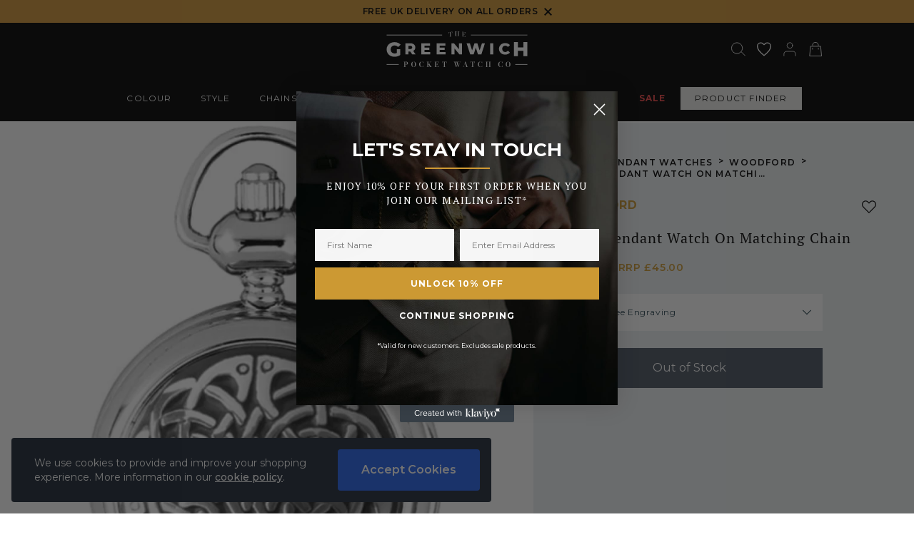

--- FILE ---
content_type: text/html; charset=UTF-8
request_url: https://www.greenwichpocketwatch.co.uk/product/woodford-ladies-pendant-watch-on-matching-chain-8408
body_size: 84109
content:
<!DOCTYPE html>
<html lang="en" class="font-sans">
    <head>
        <title>Ladies Pendant Watch With Celtic Design W1240Q | Greenwich Pocket Watch</title>
        <link rel="dns-prefetch" href="https://www.greenwichpocketwatch.co.uk/">
        <meta charset="utf-8">
<meta http-equiv="X-UA-Compatible" content="IE=edge,chrome=1">
<meta name="viewport" content="width=device-width,initial-scale=1">
<meta name="csrf-token" content="wqeHfDi5p9X5dWXhXu59xnnVVfUjTdk1BqfG7EaA">
<meta name="theme-color" content="#ffffff">
<meta name="format-detection" content="telephone=no">
<meta name="description" content="Buy full hunter pendant necklace watch from Woodford. Celtic design on the outer case whilst the inner dial is white with contrasting black Arabic markings. Comes with a free 28 inch matching chain and a branded presentation box. One year manufacturers guarantee. Engraving on the back of the case. View our stunning collection of pocket watches and pocket watch accessories. Shop now">
<script type="application/ld+json">
    [{
        "@context": "https://schema.org/",
        "@type": "Organization",
        "name": "Greenwich Pocket Watch",
        "url": "https://www.greenwichpocketwatch.co.uk"
    }, {
        "@context": "https://schema.org/",
        "@type": "WebSite",
        "url": "https://www.greenwichpocketwatch.co.uk",
        "potentialAction": {
            "@type": "SearchAction",
            "target": "https://www.greenwichpocketwatch.co.uk/search?q={search_term_string}",
            "query-input": "required name=search_term_string"
        }
    }]
</script>

<meta property="og:type" content="product" />
<meta property="og:title" content="Ladies Pendant Watch With Celtic Design" />
<meta property="og:url" content="https://www.greenwichpocketwatch.co.uk/product/woodford-ladies-pendant-watch-on-matching-chain-8408" />
<meta property="og:image" content="https://www.greenwichpocketwatch.co.uk/image-factory/bc6d57fffead039fe915567c49915b96d6d42547~500x500:contain/images/products/lYgnP61KYKmm8gyCxtNnA9Rbcu7pfF6MK1fg57yj.jpg" />
<meta property="og:locale" content="en_GB" />
<meta property="og:site_name" content="Greenwich Pocket Watch" />
<meta property="og:description" content="Buy full hunter pendant necklace watch from Woodford. Celtic design on the outer case whilst the inner dial is white with contrasting black Arabic markings. Comes with a free 28 inch matching chain and a branded presentation box. One year manufacturers guarantee. Engraving on the back of the case. View our stunning collection of pocket watches and pocket watch accessories. Shop now" />
<meta property="product:brand" content="Woodford" />

        <style>/*! modern-normalize v1.0.0 | MIT License | https://github.com/sindresorhus/modern-normalize */:root{-moz-tab-size:4;-o-tab-size:4;tab-size:4}html{line-height:1.15;-webkit-text-size-adjust:100%}body{margin:0;font-family:system-ui,-apple-system,Segoe UI,Roboto,Helvetica,Arial,sans-serif,Apple Color Emoji,Segoe UI Emoji}hr{height:0;color:inherit}abbr[title]{-webkit-text-decoration:underline dotted;text-decoration:underline dotted}b,strong{font-weight:bolder}code,kbd,pre,samp{font-family:ui-monospace,SFMono-Regular,Consolas,Liberation Mono,Menlo,monospace;font-size:1em}small{font-size:80%}sub,sup{font-size:75%;line-height:0;position:relative;vertical-align:baseline}sub{bottom:-.25em}sup{top:-.5em}table{text-indent:0;border-color:inherit}button,input,optgroup,select,textarea{font-family:inherit;font-size:100%;line-height:1.15;margin:0}button,select{text-transform:none}[type=button],[type=reset],[type=submit],button{-webkit-appearance:button}legend{padding:0}progress{vertical-align:baseline}[type=search]{-webkit-appearance:textfield;outline-offset:-2px}summary{display:list-item}blockquote,dd,dl,figure,h1,h2,h3,h4,h5,h6,hr,p,pre{margin:0}button{background-color:transparent;background-image:none}button:focus{outline:1px dotted;outline:5px auto -webkit-focus-ring-color}fieldset,ol,ul{margin:0;padding:0}ol,ul{list-style:none}html{font-family:ui-sans-serif,system-ui,-apple-system,BlinkMacSystemFont,Segoe UI,Roboto,Helvetica Neue,Arial,Noto Sans,sans-serif,Apple Color Emoji,Segoe UI Emoji,Segoe UI Symbol,Noto Color Emoji;line-height:1.5}body{font-family:inherit;line-height:inherit}*,:after,:before{box-sizing:border-box;border:0 solid #e5e7eb}hr{border-top-width:1px}img{border-style:solid}textarea{resize:vertical}input::-moz-placeholder,textarea::-moz-placeholder{color:#9ca3af}input:-ms-input-placeholder,textarea:-ms-input-placeholder{color:#9ca3af}input::placeholder,textarea::placeholder{color:#9ca3af}[role=button],button{cursor:pointer}table{border-collapse:collapse}h1,h2,h3,h4,h5,h6{font-size:inherit;font-weight:inherit}a{color:inherit;text-decoration:inherit}button,input,optgroup,select,textarea{padding:0;line-height:inherit;color:inherit}code,kbd,pre,samp{font-family:ui-monospace,SFMono-Regular,Menlo,Monaco,Consolas,Liberation Mono,Courier New,monospace}audio,canvas,embed,iframe,img,object,svg,video{display:block;vertical-align:middle}img,video{max-width:100%;height:auto}.space-y-2>:not([hidden])~:not([hidden]){--tw-space-y-reverse:0;margin-top:calc(0.5rem*(1 - var(--tw-space-y-reverse)));margin-bottom:calc(0.5rem*var(--tw-space-y-reverse))}.space-x-2>:not([hidden])~:not([hidden]){--tw-space-x-reverse:0;margin-right:calc(0.5rem*var(--tw-space-x-reverse));margin-left:calc(0.5rem*(1 - var(--tw-space-x-reverse)))}.space-y-4>:not([hidden])~:not([hidden]){--tw-space-y-reverse:0;margin-top:calc(1rem*(1 - var(--tw-space-y-reverse)));margin-bottom:calc(1rem*var(--tw-space-y-reverse))}.space-y-8>:not([hidden])~:not([hidden]){--tw-space-y-reverse:0;margin-top:calc(2rem*(1 - var(--tw-space-y-reverse)));margin-bottom:calc(2rem*var(--tw-space-y-reverse))}.appearance-none{-webkit-appearance:none;-moz-appearance:none;appearance:none}.bg-transparent{background-color:transparent}.bg-black{--tw-bg-opacity:1;background-color:rgba(0,0,0,var(--tw-bg-opacity))}.bg-white{--tw-bg-opacity:1;background-color:rgba(255,255,255,var(--tw-bg-opacity))}.bg-gray-100{--tw-bg-opacity:1;background-color:rgba(243,244,246,var(--tw-bg-opacity))}.bg-gray-200{--tw-bg-opacity:1;background-color:rgba(229,231,235,var(--tw-bg-opacity))}.bg-gray-400{--tw-bg-opacity:1;background-color:rgba(156,163,175,var(--tw-bg-opacity))}.bg-gray-600{--tw-bg-opacity:1;background-color:rgba(75,85,99,var(--tw-bg-opacity))}.bg-gray-700{--tw-bg-opacity:1;background-color:rgba(55,65,81,var(--tw-bg-opacity))}.bg-gray-800{--tw-bg-opacity:1;background-color:rgba(31,41,55,var(--tw-bg-opacity))}.bg-gray-900{--tw-bg-opacity:1;background-color:rgba(17,24,39,var(--tw-bg-opacity))}.bg-blue-600{--tw-bg-opacity:1;background-color:rgba(37,99,235,var(--tw-bg-opacity))}.bg-grey{--tw-bg-opacity:1;background-color:rgba(235,236,233,var(--tw-bg-opacity))}.bg-gold{--tw-bg-opacity:1;background-color:rgba(208,150,57,var(--tw-bg-opacity))}.bg-productGrey{--tw-bg-opacity:1;background-color:rgba(236,240,242,var(--tw-bg-opacity))}.bg-productGreyOp{--tw-bg-opacity:1;background-color:rgba(251,252,252,var(--tw-bg-opacity))}.bg-darkgrey{--tw-bg-opacity:1;background-color:rgba(221,221,221,var(--tw-bg-opacity))}.hover\:bg-black:hover{--tw-bg-opacity:1;background-color:rgba(0,0,0,var(--tw-bg-opacity))}.hover\:bg-gray-300:hover{--tw-bg-opacity:1;background-color:rgba(209,213,219,var(--tw-bg-opacity))}.hover\:bg-blue-700:hover{--tw-bg-opacity:1;background-color:rgba(29,78,216,var(--tw-bg-opacity))}.hover\:bg-darkBlue:hover{--tw-bg-opacity:1;background-color:rgba(37,65,78,var(--tw-bg-opacity))}.hover\:bg-gold:hover{--tw-bg-opacity:1;background-color:rgba(208,150,57,var(--tw-bg-opacity))}.border-transparent{border-color:transparent}.border-black{--tw-border-opacity:1;border-color:rgba(0,0,0,var(--tw-border-opacity))}.border-white{--tw-border-opacity:1;border-color:rgba(255,255,255,var(--tw-border-opacity))}.border-gray-200{--tw-border-opacity:1;border-color:rgba(229,231,235,var(--tw-border-opacity))}.border-gray-300{--tw-border-opacity:1;border-color:rgba(209,213,219,var(--tw-border-opacity))}.border-gray-400{--tw-border-opacity:1;border-color:rgba(156,163,175,var(--tw-border-opacity))}.border-gray-600{--tw-border-opacity:1;border-color:rgba(75,85,99,var(--tw-border-opacity))}.border-gray-800{--tw-border-opacity:1;border-color:rgba(31,41,55,var(--tw-border-opacity))}.border-red-600{--tw-border-opacity:1;border-color:rgba(220,38,38,var(--tw-border-opacity))}.border-red-700{--tw-border-opacity:1;border-color:rgba(185,28,28,var(--tw-border-opacity))}.border-green-600{--tw-border-opacity:1;border-color:rgba(5,150,105,var(--tw-border-opacity))}.border-darkBlue{--tw-border-opacity:1;border-color:rgba(37,65,78,var(--tw-border-opacity))}.border-grey{--tw-border-opacity:1;border-color:rgba(235,236,233,var(--tw-border-opacity))}.border-gold{--tw-border-opacity:1;border-color:rgba(204,153,51,var(--tw-border-opacity))}.border-lightGrey{--tw-border-opacity:1;border-color:rgba(235,236,233,var(--tw-border-opacity))}.focus\:border-gray-500:focus{--tw-border-opacity:1;border-color:rgba(107,114,128,var(--tw-border-opacity))}.rounded{border-radius:.25rem}.rounded-lg{border-radius:.5rem}.rounded-full{border-radius:9999px}.rounded-r{border-top-right-radius:.25rem;border-bottom-right-radius:.25rem}.rounded-l{border-bottom-left-radius:.25rem}.rounded-l,.rounded-tl{border-top-left-radius:.25rem}.rounded-tr{border-top-right-radius:.25rem}.border-solid{border-style:solid}.border-0{border-width:0}.border{border-width:1px}.border-t-0{border-top-width:0}.border-b-2{border-bottom-width:2px}.border-t{border-top-width:1px}.border-r{border-right-width:1px}.border-b{border-bottom-width:1px}.border-l{border-left-width:1px}.cursor-default{cursor:default}.cursor-pointer{cursor:pointer}.block{display:block}.inline-block{display:inline-block}.inline{display:inline}.flex{display:flex}.inline-flex{display:inline-flex}.table{display:table}.table-cell{display:table-cell}.grid{display:grid}.hidden{display:none}.flex-col{flex-direction:column}.flex-wrap{flex-wrap:wrap}.items-center{align-items:center}.justify-start{justify-content:flex-start}.justify-end{justify-content:flex-end}.justify-center{justify-content:center}.justify-between{justify-content:space-between}.flex-1{flex:1 1 0%}.flex-none{flex:none}.flex-grow{flex-grow:1}.order-1{order:1}.order-2{order:2}.order-3{order:3}.order-4{order:4}.float-right{float:right}.float-left{float:left}.font-sans{font-family:ui-sans-serif,system-ui,-apple-system,BlinkMacSystemFont,Segoe UI,Roboto,Helvetica Neue,Arial,Noto Sans,sans-serif,Apple Color Emoji,Segoe UI Emoji,Segoe UI Symbol,Noto Color Emoji}.font-extralight{font-weight:200}.font-light{font-weight:300}.font-normal{font-weight:400}.font-semibold{font-weight:600}.font-bold{font-weight:700}.font-extrabold{font-weight:800}.h-2{height:.5rem}.h-3{height:.75rem}.h-4{height:1rem}.h-5{height:1.25rem}.h-8{height:2rem}.h-16{height:4rem}.h-20{height:5rem}.h-full{height:100%}.h-screen{height:100vh}.text-xs{font-size:.75rem;line-height:1rem}.text-sm{font-size:.875rem;line-height:1.25rem}.text-base{font-size:1rem;line-height:1.5rem}.text-lg{font-size:1.125rem}.text-lg,.text-xl{line-height:1.75rem}.text-xl{font-size:1.25rem}.text-2xl{font-size:1.5rem;line-height:2rem}.text-3xl{font-size:1.875rem;line-height:2.25rem}.text-4xl{font-size:2.25rem;line-height:2.5rem}.text-xxs{font-size:.6rem}.text-xxl{font-size:6rem}.leading-10{line-height:2.5rem}.leading-none{line-height:1}.leading-tight{line-height:1.25}.leading-normal{line-height:1.5}.m-2{margin:.5rem}.m-4{margin:1rem}.-m-1{margin:-.25rem}.-m-2{margin:-.5rem}.my-0{margin-top:0;margin-bottom:0}.my-1{margin-top:.25rem;margin-bottom:.25rem}.my-2{margin-top:.5rem;margin-bottom:.5rem}.my-3{margin-top:.75rem;margin-bottom:.75rem}.my-6{margin-top:1.5rem;margin-bottom:1.5rem}.my-8{margin-top:2rem;margin-bottom:2rem}.my-10{margin-top:2.5rem;margin-bottom:2.5rem}.mx-auto{margin-left:auto;margin-right:auto}.-mx-4{margin-left:-1rem;margin-right:-1rem}.mt-0{margin-top:0}.mr-0{margin-right:0}.ml-0{margin-left:0}.mt-1{margin-top:.25rem}.mr-1{margin-right:.25rem}.mb-1{margin-bottom:.25rem}.ml-1{margin-left:.25rem}.mt-2{margin-top:.5rem}.mr-2{margin-right:.5rem}.mb-2{margin-bottom:.5rem}.ml-2{margin-left:.5rem}.mt-3{margin-top:.75rem}.mt-4{margin-top:1rem}.mr-4{margin-right:1rem}.mb-4{margin-bottom:1rem}.ml-4{margin-left:1rem}.mt-6{margin-top:1.5rem}.mb-6{margin-bottom:1.5rem}.mt-8{margin-top:2rem}.mb-8{margin-bottom:2rem}.mt-12{margin-top:3rem}.mb-12{margin-bottom:3rem}.mb-20{margin-bottom:5rem}.mt-auto{margin-top:auto}.ml-auto{margin-left:auto}.-ml-4{margin-left:-1rem}.max-w-sm{max-width:24rem}.max-w-md{max-width:28rem}.max-w-2xl{max-width:42rem}.max-w-3xl{max-width:48rem}.max-w-4xl{max-width:56rem}.max-w-5xl{max-width:64rem}.max-w-6xl{max-width:72rem}.max-w-screen-2xl{max-width:1536px}.max-w-content{max-width:1656px}.opacity-25{opacity:.25}.opacity-50{opacity:.5}.focus\:outline-none:focus,.outline-none{outline:2px solid transparent;outline-offset:2px}.overflow-hidden{overflow:hidden}.overflow-y-auto{overflow-y:auto}.overflow-x-hidden{overflow-x:hidden}.overflow-x-scroll{overflow-x:scroll}.p-1{padding:.25rem}.p-2{padding:.5rem}.p-3{padding:.75rem}.p-4{padding:1rem}.p-5{padding:1.25rem}.p-6{padding:1.5rem}.p-12{padding:3rem}.py-0{padding-top:0;padding-bottom:0}.px-0{padding-left:0;padding-right:0}.py-1{padding-top:.25rem;padding-bottom:.25rem}.py-2{padding-top:.5rem;padding-bottom:.5rem}.px-2{padding-left:.5rem;padding-right:.5rem}.py-3{padding-top:.75rem;padding-bottom:.75rem}.px-3{padding-left:.75rem;padding-right:.75rem}.py-4{padding-top:1rem;padding-bottom:1rem}.px-4{padding-left:1rem;padding-right:1rem}.py-5{padding-top:1.25rem;padding-bottom:1.25rem}.py-6{padding-top:1.5rem;padding-bottom:1.5rem}.px-6{padding-left:1.5rem;padding-right:1.5rem}.py-8{padding-top:2rem;padding-bottom:2rem}.px-8{padding-left:2rem;padding-right:2rem}.py-16{padding-top:4rem;padding-bottom:4rem}.pl-0{padding-left:0}.pb-1{padding-bottom:.25rem}.pt-2{padding-top:.5rem}.pb-2{padding-bottom:.5rem}.pl-2{padding-left:.5rem}.pb-3{padding-bottom:.75rem}.pt-4{padding-top:1rem}.pr-4{padding-right:1rem}.pb-4{padding-bottom:1rem}.pl-4{padding-left:1rem}.pt-6{padding-top:1.5rem}.pb-6{padding-bottom:1.5rem}.pt-8{padding-top:2rem}.pb-12{padding-bottom:3rem}.pt-14{padding-top:3.5rem}.pb-14{padding-bottom:3.5rem}.pt-16{padding-top:4rem}.pb-32{padding-bottom:8rem}.placeholder-black::-moz-placeholder{--tw-placeholder-opacity:1;color:rgba(0,0,0,var(--tw-placeholder-opacity))}.placeholder-black:-ms-input-placeholder{--tw-placeholder-opacity:1;color:rgba(0,0,0,var(--tw-placeholder-opacity))}.placeholder-black::placeholder{--tw-placeholder-opacity:1;color:rgba(0,0,0,var(--tw-placeholder-opacity))}.placeholder-gray-400::-moz-placeholder{--tw-placeholder-opacity:1;color:rgba(156,163,175,var(--tw-placeholder-opacity))}.placeholder-gray-400:-ms-input-placeholder{--tw-placeholder-opacity:1;color:rgba(156,163,175,var(--tw-placeholder-opacity))}.placeholder-gray-400::placeholder{--tw-placeholder-opacity:1;color:rgba(156,163,175,var(--tw-placeholder-opacity))}.pointer-events-none{pointer-events:none}.fixed{position:fixed}.absolute{position:absolute}.relative{position:relative}.sticky{position:-webkit-sticky;position:sticky}.top-0{top:0}.right-0{right:0}.bottom-0{bottom:0}.left-0{left:0}*{--tw-shadow:0 0 transparent}.shadow-lg{--tw-shadow:0 10px 15px -3px rgba(0,0,0,0.1),0 4px 6px -2px rgba(0,0,0,0.05);box-shadow:var(--tw-ring-offset-shadow,0 0 transparent),var(--tw-ring-shadow,0 0 transparent),var(--tw-shadow)}*{--tw-ring-inset:var(--tw-empty,/*!*/ /*!*/);--tw-ring-offset-width:0px;--tw-ring-offset-color:#fff;--tw-ring-color:rgba(59,130,246,0.5);--tw-ring-offset-shadow:0 0 transparent;--tw-ring-shadow:0 0 transparent}.fill-current{fill:currentColor}.table-auto{table-layout:auto}.text-left{text-align:left}.text-center{text-align:center}.text-right{text-align:right}.text-black{--tw-text-opacity:1;color:rgba(0,0,0,var(--tw-text-opacity))}.text-white{--tw-text-opacity:1;color:rgba(255,255,255,var(--tw-text-opacity))}.text-gray-400{--tw-text-opacity:1;color:rgba(156,163,175,var(--tw-text-opacity))}.text-gray-500{--tw-text-opacity:1;color:rgba(107,114,128,var(--tw-text-opacity))}.text-gray-600{--tw-text-opacity:1;color:rgba(75,85,99,var(--tw-text-opacity))}.text-gray-700{--tw-text-opacity:1;color:rgba(55,65,81,var(--tw-text-opacity))}.text-red-500{--tw-text-opacity:1;color:rgba(239,68,68,var(--tw-text-opacity))}.text-red-600{--tw-text-opacity:1;color:rgba(220,38,38,var(--tw-text-opacity))}.text-red-700{--tw-text-opacity:1;color:rgba(185,28,28,var(--tw-text-opacity))}.text-red-800{--tw-text-opacity:1;color:rgba(153,27,27,var(--tw-text-opacity))}.text-green-600{--tw-text-opacity:1;color:rgba(5,150,105,var(--tw-text-opacity))}.text-green-800{--tw-text-opacity:1;color:rgba(6,95,70,var(--tw-text-opacity))}.text-darkBlue{--tw-text-opacity:1;color:rgba(37,65,78,var(--tw-text-opacity))}.text-gold{--tw-text-opacity:1;color:rgba(204,153,51,var(--tw-text-opacity))}.hover\:text-black:hover{--tw-text-opacity:1;color:rgba(0,0,0,var(--tw-text-opacity))}.hover\:text-white:hover{--tw-text-opacity:1;color:rgba(255,255,255,var(--tw-text-opacity))}.truncate{overflow:hidden;text-overflow:ellipsis;white-space:nowrap}.uppercase{text-transform:uppercase}.lowercase{text-transform:lowercase}.underline{text-decoration:underline}.line-through{text-decoration:line-through}.hover\:underline:hover{text-decoration:underline}.tracking-normal{letter-spacing:0}.tracking-wide{letter-spacing:.025em}.tracking-wider{letter-spacing:.05em}.tracking-widest{letter-spacing:.1em}.align-top{vertical-align:top}.align-middle{vertical-align:middle}.whitespace-nowrap{white-space:nowrap}.whitespace-pre{white-space:pre}.w-2{width:.5rem}.w-3{width:.75rem}.w-4{width:1rem}.w-5{width:1.25rem}.w-8{width:2rem}.w-20{width:5rem}.w-32{width:8rem}.w-auto{width:auto}.w-1\/2{width:50%}.w-1\/3,.w-2\/6{width:33.333333%}.w-4\/6{width:66.666667%}.w-3\/12{width:25%}.w-8\/12{width:66.666667%}.w-full{width:100%}.w-screen{width:100vw}.z-0{z-index:0}.z-10{z-index:10}.z-20{z-index:20}.z-30{z-index:30}.z-50{z-index:50}.gap-2{gap:.5rem}.gap-4{gap:1rem}.gap-6{gap:1.5rem}.gap-8{gap:2rem}.grid-cols-1{grid-template-columns:repeat(1,minmax(0,1fr))}.grid-cols-2{grid-template-columns:repeat(2,minmax(0,1fr))}.grid-cols-4{grid-template-columns:repeat(4,minmax(0,1fr))}.grid-cols-6{grid-template-columns:repeat(6,minmax(0,1fr))}.grid-cols-7{grid-template-columns:repeat(7,minmax(0,1fr))}.grid-cols-12{grid-template-columns:repeat(12,minmax(0,1fr))}.col-span-1{grid-column:span 1/span 1}.col-span-2{grid-column:span 2/span 2}.col-span-3{grid-column:span 3/span 3}.col-span-4{grid-column:span 4/span 4}.col-span-5{grid-column:span 5/span 5}.col-span-7{grid-column:span 7/span 7}.col-span-9{grid-column:span 9/span 9}.col-span-full{grid-column:1/-1}.transform{--tw-translate-x:0;--tw-translate-y:0;--tw-rotate:0;--tw-skew-x:0;--tw-skew-y:0;--tw-scale-x:1;--tw-scale-y:1;transform:translateX(var(--tw-translate-x)) translateY(var(--tw-translate-y)) rotate(var(--tw-rotate)) skewX(var(--tw-skew-x)) skewY(var(--tw-skew-y)) scaleX(var(--tw-scale-x)) scaleY(var(--tw-scale-y))}.-rotate-90{--tw-rotate:-90deg}.transition-all{transition-property:all;transition-timing-function:cubic-bezier(.4,0,.2,1);transition-duration:.15s}.ease-in-out{transition-timing-function:cubic-bezier(.4,0,.2,1)}.duration-100{transition-duration:.1s}.duration-200{transition-duration:.2s}@-webkit-keyframes spin{to{transform:rotate(1turn)}}@keyframes spin{to{transform:rotate(1turn)}}@-webkit-keyframes ping{75%,to{transform:scale(2);opacity:0}}@keyframes ping{75%,to{transform:scale(2);opacity:0}}@-webkit-keyframes pulse{50%{opacity:.5}}@keyframes pulse{50%{opacity:.5}}@-webkit-keyframes bounce{0%,to{transform:translateY(-25%);-webkit-animation-timing-function:cubic-bezier(.8,0,1,1);animation-timing-function:cubic-bezier(.8,0,1,1)}50%{transform:none;-webkit-animation-timing-function:cubic-bezier(0,0,.2,1);animation-timing-function:cubic-bezier(0,0,.2,1)}}@keyframes bounce{0%,to{transform:translateY(-25%);-webkit-animation-timing-function:cubic-bezier(.8,0,1,1);animation-timing-function:cubic-bezier(.8,0,1,1)}50%{transform:none;-webkit-animation-timing-function:cubic-bezier(0,0,.2,1);animation-timing-function:cubic-bezier(0,0,.2,1)}}@font-face{font-family:swiper-icons;src:url("data:application/font-woff;charset=utf-8;base64, [base64]//wADZ2x5ZgAAAywAAADMAAAD2MHtryVoZWFkAAABbAAAADAAAAA2E2+eoWhoZWEAAAGcAAAAHwAAACQC9gDzaG10eAAAAigAAAAZAAAArgJkABFsb2NhAAAC0AAAAFoAAABaFQAUGG1heHAAAAG8AAAAHwAAACAAcABAbmFtZQAAA/gAAAE5AAACXvFdBwlwb3N0AAAFNAAAAGIAAACE5s74hXjaY2BkYGAAYpf5Hu/j+W2+MnAzMYDAzaX6QjD6/4//Bxj5GA8AuRwMYGkAPywL13jaY2BkYGA88P8Agx4j+/8fQDYfA1AEBWgDAIB2BOoAeNpjYGRgYNBh4GdgYgABEMnIABJzYNADCQAACWgAsQB42mNgYfzCOIGBlYGB0YcxjYGBwR1Kf2WQZGhhYGBiYGVmgAFGBiQQkOaawtDAoMBQxXjg/wEGPcYDDA4wNUA2CCgwsAAAO4EL6gAAeNpj2M0gyAACqxgGNWBkZ2D4/wMA+xkDdgAAAHjaY2BgYGaAYBkGRgYQiAHyGMF8FgYHIM3DwMHABGQrMOgyWDLEM1T9/w8UBfEMgLzE////P/5//f/V/xv+r4eaAAeMbAxwIUYmIMHEgKYAYjUcsDAwsLKxc3BycfPw8jEQA/[base64]/uznmfPFBNODM2K7MTQ45YEAZqGP81AmGGcF3iPqOop0r1SPTaTbVkfUe4HXj97wYE+yNwWYxwWu4v1ugWHgo3S1XdZEVqWM7ET0cfnLGxWfkgR42o2PvWrDMBSFj/IHLaF0zKjRgdiVMwScNRAoWUoH78Y2icB/yIY09An6AH2Bdu/UB+yxopYshQiEvnvu0dURgDt8QeC8PDw7Fpji3fEA4z/PEJ6YOB5hKh4dj3EvXhxPqH/SKUY3rJ7srZ4FZnh1PMAtPhwP6fl2PMJMPDgeQ4rY8YT6Gzao0eAEA409DuggmTnFnOcSCiEiLMgxCiTI6Cq5DZUd3Qmp10vO0LaLTd2cjN4fOumlc7lUYbSQcZFkutRG7g6JKZKy0RmdLY680CDnEJ+UMkpFFe1RN7nxdVpXrC4aTtnaurOnYercZg2YVmLN/d/gczfEimrE/fs/bOuq29Zmn8tloORaXgZgGa78yO9/cnXm2BpaGvq25Dv9S4E9+5SIc9PqupJKhYFSSl47+Qcr1mYNAAAAeNptw0cKwkAAAMDZJA8Q7OUJvkLsPfZ6zFVERPy8qHh2YER+3i/BP83vIBLLySsoKimrqKqpa2hp6+jq6RsYGhmbmJqZSy0sraxtbO3sHRydnEMU4uR6yx7JJXveP7WrDycAAAAAAAH//wACeNpjYGRgYOABYhkgZgJCZgZNBkYGLQZtIJsFLMYAAAw3ALgAeNolizEKgDAQBCchRbC2sFER0YD6qVQiBCv/H9ezGI6Z5XBAw8CBK/m5iQQVauVbXLnOrMZv2oLdKFa8Pjuru2hJzGabmOSLzNMzvutpB3N42mNgZGBg4GKQYzBhYMxJLMlj4GBgAYow/P/PAJJhLM6sSoWKfWCAAwDAjgbRAAB42mNgYGBkAIIbCZo5IPrmUn0hGA0AO8EFTQAA") format("woff");font-weight:400;font-style:normal}:root{--swiper-theme-color:#007aff}.swiper-container{margin-left:auto;margin-right:auto;position:relative;overflow:hidden;list-style:none;padding:0;z-index:1}.swiper-container-vertical>.swiper-wrapper{flex-direction:column}.swiper-wrapper{position:relative;width:100%;height:100%;z-index:1;display:flex;transition-property:transform;box-sizing:content-box}.swiper-container-android .swiper-slide,.swiper-wrapper{transform:translateZ(0)}.swiper-container-multirow>.swiper-wrapper{flex-wrap:wrap}.swiper-container-multirow-column>.swiper-wrapper{flex-wrap:wrap;flex-direction:column}.swiper-container-free-mode>.swiper-wrapper{transition-timing-function:ease-out;margin:0 auto}.swiper-container-pointer-events{touch-action:pan-y}.swiper-container-pointer-events.swiper-container-vertical{touch-action:pan-x}.swiper-slide{flex-shrink:0;width:100%;height:100%;position:relative;transition-property:transform}.swiper-slide-invisible-blank{visibility:hidden}.swiper-container-autoheight,.swiper-container-autoheight .swiper-slide{height:auto}.swiper-container-autoheight .swiper-wrapper{align-items:flex-start;transition-property:transform,height}.swiper-container-3d{perspective:1200px}.swiper-container-3d .swiper-cube-shadow,.swiper-container-3d .swiper-slide,.swiper-container-3d .swiper-slide-shadow-bottom,.swiper-container-3d .swiper-slide-shadow-left,.swiper-container-3d .swiper-slide-shadow-right,.swiper-container-3d .swiper-slide-shadow-top,.swiper-container-3d .swiper-wrapper{transform-style:preserve-3d}.swiper-container-3d .swiper-slide-shadow-bottom,.swiper-container-3d .swiper-slide-shadow-left,.swiper-container-3d .swiper-slide-shadow-right,.swiper-container-3d .swiper-slide-shadow-top{position:absolute;left:0;top:0;width:100%;height:100%;pointer-events:none;z-index:10}.swiper-container-3d .swiper-slide-shadow-left{background-image:linear-gradient(270deg,rgba(0,0,0,.5),transparent)}.swiper-container-3d .swiper-slide-shadow-right{background-image:linear-gradient(90deg,rgba(0,0,0,.5),transparent)}.swiper-container-3d .swiper-slide-shadow-top{background-image:linear-gradient(0deg,rgba(0,0,0,.5),transparent)}.swiper-container-3d .swiper-slide-shadow-bottom{background-image:linear-gradient(180deg,rgba(0,0,0,.5),transparent)}.swiper-container-css-mode>.swiper-wrapper{overflow:auto;scrollbar-width:none;-ms-overflow-style:none}.swiper-container-css-mode>.swiper-wrapper::-webkit-scrollbar{display:none}.swiper-container-css-mode>.swiper-wrapper>.swiper-slide{scroll-snap-align:start start}.swiper-container-horizontal.swiper-container-css-mode>.swiper-wrapper{-ms-scroll-snap-type:x mandatory;scroll-snap-type:x mandatory}.swiper-container-vertical.swiper-container-css-mode>.swiper-wrapper{-ms-scroll-snap-type:y mandatory;scroll-snap-type:y mandatory}button,input:not([type=radio]):not([type=checkbox]),select,textarea{-webkit-appearance:none;-moz-appearance:none;appearance:none;outline:2px solid transparent;outline-offset:2px;font-size:16px;-webkit-border-radius:0}button:focus,input:not([type=radio]):not([type=checkbox]):focus,select:focus,textarea:focus{outline:2px solid transparent;outline-offset:2px}.skip-link{overflow:hidden;position:absolute}@media (-ms-high-contrast:none),screen and (-ms-high-contrast:active){.flex.items-center.justify-center>.skip-link{top:50%;left:50%;transform:translate(-50%,-50%)}}.skip-link{clip:rect(0 0 0 0);clip:rect(0,0,0,0);height:1px;width:1px}.skip-link:focus{--tw-bg-opacity:1;background-color:rgba(255,255,255,var(--tw-bg-opacity));height:auto;margin:0;opacity:1;padding:1rem;width:auto;clip:auto;z-index:10000;transition:none}.product-image__dot{opacity:.25;transition:opacity .3s}.product-image__dot--active{opacity:1;transition:opacity .3s}.last-breadcrumb{white-space:nowrap;overflow:hidden;text-overflow:ellipsis;max-width:200px}@media (min-width:1024px){.last-breadcrumb{max-width:300px}}.header-navigation .nav-button{background-color:#ebece9;font-weight:600;transition:all .5s ease}.header-navigation .nav-button:hover{background-color:#c93;color:#fff}.header-navigation .nav-button .inner-element{position:relative}.header-navigation .nav-button .inner-element:after{content:none!important}.header-navigation .nav-element .inner-element{position:relative}.header-navigation .nav-element .inner-element:after{content:"";position:absolute;bottom:-4px;left:0;width:100%;height:2px;background-color:#c93;opacity:0}.header-navigation .nav-element:hover{font-weight:800}.header-navigation .nav-element:hover .inner-element:after{opacity:1}.header-navigation .nav-dropdown .watch a,.header-navigation .nav-dropdown .watch picture{width:100%}.header-navigation .nav-dropdown .watch img{max-width:90px}@media (min-width:1024px){.header-navigation .nav-dropdown .watch img{max-width:170px;margin:0 auto}}.accordion-subMenu--open .sub-dropdown{display:block!important}.logo-element a,.logo-element a svg{width:100%}.cart-count{display:none}.cart-count:not(:empty),.mobile-menu{display:inline-block}.mobile-menu{position:fixed;top:0;background-color:#fff;z-index:999;width:100%;max-width:500px;left:-100%;height:100vh;transition:all .5s ease}@media (min-width:1024px){.mobile-menu{display:none}}.mobile-menu__inner{max-height:100%;overflow-y:scroll;-ms-overflow-style:none;scrollbar-width:none}.mobile-menu__inner::-webkit-scrollbar{display:none}.mobile-menu__close{position:absolute;top:0;left:0;width:100%}@media (max-width:1023px){.burger__close{display:none}.nav--open{overflow:hidden}.nav--open .burger__open{display:none}.nav--open .burger__close{display:inline-block}.nav--open .mobile-menu{left:0}}@media (min-width:1024px){.show-overlay .lg\:background-overlay{display:block}}.border-bottom-gold:after{position:absolute;left:0;bottom:0;width:100%;height:2px;background:#d09639;content:""}@media (min-width:1024px){.border-bottom-gold:after{max-width:75%}}.border-bottom-gold-small:after{position:absolute;left:0;bottom:0;width:70px;height:2px;background:#d09639;content:""}.border-bottom-gold-small.mobile-center:after{left:50%;transform:translate(-50%)}@media (min-width:1024px){.border-bottom-gold-small.mobile-center:after{left:0;transform:translate(0)}}.border-bottom-gold-small-center:after{position:absolute;bottom:0;width:70px;height:2px;background:#d09639;content:"";left:50%;transform:translate(-50%)}.border-bottom-white:after{position:absolute;left:0;bottom:0;width:100%;height:2px;background:#fff;content:""}@media (min-width:1024px){.border-bottom-white:after{max-width:75%}}.border-bottom-white-large:after{position:absolute;left:0;bottom:0;width:100%;height:2px;background:#fff;content:""}.border-bottom-darkBlue-large:after{position:absolute;left:0;bottom:0;width:100%;height:2px;background:#25414e;content:""}.border-bottom-white-center:after{background:#fff}.border-bottom-gold-center:after,.border-bottom-white-center:after{position:absolute;left:50%;transform:translate(-50%);bottom:0;width:100%;height:2px;content:""}.border-bottom-gold-center:after{background:#d09639}.border-bottom-gold-center.footer-border:after{left:35px!important}@media (min-width:1024px){.border-bottom-gold-center.footer-border:after{left:50%!important;transform:translate(-50%)!important}}.search-background-overlay{display:none}.search--open .search_container{display:block!important;position:absolute;bottom:-48px;width:100%;z-index:40}.search--open .header__search{display:block;position:absolute;z-index:40}.search--open .search-background-overlay{position:fixed;z-index:-1;width:100%;height:100%;bottom:0;left:0;display:block;background-color:#000;opacity:.5}.topbar{background:#d09639;font-size:16px}.newsletter .inputbox{background:#fff;border:1px solid #e0dcdc;padding:12px 10px;color:#32353c;width:100%}@media (min-width:1024px){.newsletter .inputbox{width:45%}}.newsletter img{-o-object-fit:cover;object-fit:cover;-o-object-position:center;object-position:center;min-height:300px}.newsletter__inner{top:50%;transform:translateY(-50%);width:100%}.newsletter__label{height:0;overflow:hidden;font-size:0}.global-usp-section__content{padding:0 10px;line-height:1.2!important}.global-usp-section__content .strapline{display:block;position:relative}.global-usp-section__content .strapline b{font-weight:400;font-size:.8rem;color:#000;font-family:BodoniModa,Sans-Serif;-webkit-font-smoothing:antialiased;-moz-osx-font-smoothing:grayscale;background-color:#d09639;position:relative;padding:0 10px}.global-usp-section__content .strapline:before{content:"";width:80%;height:1px;background-color:#000;position:absolute;top:50%;left:50%;transform:translate(-50%,-50%)}@media (min-width:1024px){.global-usp-section__content .strapline:before{width:60%}}.global-usp-section__content .subtitle{display:block;position:relative}.global-usp-section__content .subtitle b{font-weight:400;font-size:.8rem;color:#000;font-family:BodoniModa,Sans-Serif;-webkit-font-smoothing:antialiased;-moz-osx-font-smoothing:grayscale;background-color:#d09639;position:relative;padding:0 10px}.global-usp-section__content .subtitle:before{content:"";width:80%;height:1px;background-color:#000;position:absolute;top:50%;left:50%;transform:translate(-50%,-50%)}@media (min-width:1024px){.global-usp-section__content .subtitle:before{width:60%}}.promo-slider-prev{position:absolute;left:15px;top:50%;transform:translateY(-50%);background-color:#e6e6e6;padding:8px 3px;z-index:99}.promo-slider-prev svg{height:12px}@media (min-width:1024px){.promo-slider-prev svg{height:20px}}@media (min-width:1024px){.promo-slider-prev{left:0}}.promo-slider-next{position:absolute;right:15px;top:50%;transform:translateY(-50%);background-color:#e6e6e6;padding:8px 3px;z-index:99}.promo-slider-next svg{height:12px}@media (min-width:1024px){.promo-slider-next svg{height:20px}}@media (min-width:1024px){.promo-slider-next{right:0}}.promo-slider__content{position:absolute;top:20px;left:20px}.hero-container{position:relative}.hero-container .hero-content{position:absolute;top:50%;left:0;transform:translateY(-50%);width:100%}.product-option--radio{line-height:1.25rem!important}.product-option-container img{width:80px}.product-option-container .container{display:flex;position:relative;margin-bottom:12px;cursor:pointer;font-size:22px;-webkit-user-select:none;-moz-user-select:none;-ms-user-select:none;user-select:none;width:100%;padding-right:50px}.product-option-container .container input{position:absolute;opacity:0;cursor:pointer}.product-option-container .checkmark{position:absolute;top:50%;right:1rem;height:20px;width:20px;border-radius:0;border:1px solid #25414e;transform:translateY(-50%)}.product-option-container .container:hover input~.checkmark{background-color:#ccc}.product-option-container .container input:checked~.checkmark{background-color:#25414e}.product-option-container .checkmark:after{content:"";position:absolute;display:none}.product-option-container .container input:checked~.checkmark:after{display:block}.product-option-container .container .checkmark:after{left:6px;top:0;width:6px;height:16px;border:solid #fff;border-width:0 3px 3px 0;transform:rotate(45deg)}.account__input{font-size:14px!important}.back-to-top-section{position:fixed;bottom:20px;transform:translateY(-50%);right:0;text-align:center;width:65px;padding:10px 6px;border:4px solid #ccc;border-radius:35px;background-color:#fff;z-index:50;opacity:0;margin-right:-75px;transition:all 1s ease}@media (min-width:768px){.back-to-top-section{padding:10px 6px 15px}}@media (min-width:1024px){.back-to-top-section{padding:10px 6px}}.back-to-top-section.active{opacity:1;margin-right:20px}.back-to-top-section span{font-size:.5rem;text-decoration:none}.engraving-button svg{transition:all .5s ease}.active-container .engraving-button svg{transform:rotate(-180deg)}.engraving-template .checkbox{width:20px;height:20px;background-color:#fff;border-radius:5px;border:1px solid #cecaca;margin-right:15px;position:relative}.engraving-template--active .checkbox{background-color:#25414e;border:1px solid #25414e}.engraving-template--active .checkbox:before{content:"";width:14px;height:7px;border-bottom:2px solid #fff;border-left:2px solid #fff;transform:rotate(-50deg);position:absolute;top:4px;left:2px}.engraving-area .max-label{position:absolute;right:5px;top:58%;transform:translateY(-50%)}.engraving-area .engraving-input{font-size:12px!important}.engraving-area--active .engraving-inputs{display:block!important}.engraving-area .engraving-inputs{display:none}.engraving--select-font svg{position:absolute;top:50%;transform:translateY(-50%);right:10px}.engraving-preview{font-size:20px!important;line-height:26px!important}.image-switch{display:inline-block;position:relative;width:2.5rem;margin-right:.5rem;-webkit-user-select:none;-moz-user-select:none;-ms-user-select:none;user-select:none;vertical-align:middle}.image-switch span{position:absolute;width:1.5rem;background-color:#fff;border-width:2px;border-color:#25414e;-webkit-appearance:none;-moz-appearance:none;appearance:none}.image-switch label,.image-switch span{display:block;height:1.5rem;border-radius:9999px;cursor:pointer}.image-switch label{overflow:hidden;background-color:rgba(229,231,235,var(--tw-bg-opacity))}.information-page h1,.information-page h2,.information-page p{color:#000!important}.information-page .arx-content address,.information-page .arx-content article,.information-page .arx-content aside,.information-page .arx-content blockquote,.information-page .arx-content div,.information-page .arx-content figcaption,.information-page .arx-content figure,.information-page .arx-content footer,.information-page .arx-content header,.information-page .arx-content li,.information-page .arx-content main,.information-page .arx-content ol,.information-page .arx-content p,.information-page .arx-content pre,.information-page .arx-content section,.information-page .arx-content table,.information-page .arx-content tbody,.information-page .arx-content td,.information-page .arx-content tfoot,.information-page .arx-content th,.information-page .arx-content thead,.information-page .arx-content tr,.information-page .arx-content ul{font-size:14px!important}.form__element label{font-size:1.125rem;margin-bottom:1rem;display:block}.form__element input,.form__element textarea{width:100%;padding:.8rem;border:1px solid #111}.form__element input[type=file]{width:100%;padding:.8rem;border:0}.form__element select{width:100%;padding:.8rem;border:1px solid #111}.form__element .radio--option-wrapper{display:flex}.form__element .radio--option-wrapper input{width:auto;margin-right:1rem}.form__element .radio--option-wrapper label{font-family:Manrope,Sans-Serif;margin-bottom:0!important}.form__element.checkbox{display:flex!important;align-items:center!important}.form__element.checkbox input{width:auto!important;margin-right:1rem!important}.form__element.checkbox label{width:90%!important;margin-bottom:0!important}@media (min-width:768px){.form__element.checkbox label{width:75%!important}}.form__element.checkbox .label--small{font-size:12px!important;line-height:1.3}.form__element a{color:#6d7275!important;font-width:600!important}.form__element .submit-button{background:#c93!important;padding:.8rem 3rem!important;border-radius:0!important;border:0!important;outline:none;color:#fff!important;box-shadow:none!important}.instructions-content strong{letter-spacing:.05em;font-size:.75rem;line-height:1rem;color:#25414e!important;margin-bottom:0;display:block;font-weight:600;text-transform:uppercase}.hero-image--container img{-o-object-fit:cover;object-fit:cover;height:100%;-o-object-position:center;object-position:center}.information-landing h2{font-family:Judson,Sans-Serif!important;color:#25414e!important;padding-bottom:1rem!important;margin-bottom:3rem!important;font-size:1.5rem!important;line-height:1.5rem!important;font-weight:400!important}@media (min-width:1024px){.information-landing h2{font-size:2.25rem!important;line-height:2.5rem!important}}.information-landing p{font-size:14px!important}.information-landing table{max-width:850px!important;margin:0 auto 2rem}.information-landing table tr td{text-align:center;font-size:12px!important;font-weight:400!important}.information-landing table tr td.table-title{background-color:#c93!important;color:#fff;text-transform:uppercase;letter-spacing:2px!important}.information-landing table tr:nth-child(odd){background-color:#ebece9!important}.information-landing .arx-content table,.information-landing .arx-content td,.information-landing .arx-content th{border:0!important}.information-landing .dropdown-container{background-color:rgba(235,236,233,.5)}.information-landing .dropdown-container .dropdown-title{background-color:#ebece9;text-transform:uppercase;letter-spacing:2px}.information-landing .dropdown-container .dropdown-title .arrow{transform:rotate(90deg);transition:all .5s ease}.information-landing .dropdown-container .dropdown-title.title-active .arrow{transform:rotate(-90deg)}.information-landing .dropdown-container .dropdown-content{max-height:0;overflow:hidden;transition:all .5s ease}.information-landing .dropdown-container .dropdown-content ul{-moz-column-count:2;column-count:2;-webkit-columns:2;-moz-columns:2}@media (min-width:1024px){.information-landing .dropdown-container .dropdown-content ul{-moz-column-count:4;column-count:4;-webkit-columns:4;-moz-columns:4}}.information-landing .dropdown-container p{font-size:14px;margin-bottom:1rem}.information-landing .dropdown-container.active .dropdown-content{max-height:800px}.arx-content,.arx-reset{padding:0!important}.accordion__body,.accordion__minus{display:none}.accordion__plus{display:inline-block}.accordion--open>.accordion__body{display:block}.accordion--open svg{transform:rotate(180deg)}.accordion--open svg.no-rotate{transform:rotate(0)!important}.accordion__header--open .accordion__plus{display:none}.accordion__header--open .accordion__minus{display:inline-block}@media (min-width:1024px){.accordion--mobile-only .accordion__minus,.accordion--mobile-only>.accordion__plus{display:none}}@media (-ms-high-contrast:none),screen and (-ms-high-contrast:active){select::-ms-expand{display:none}body{overflow-x:hidden}.grid{display:block}.grid-cols-2>div,.grid-cols-2>span{width:50%;display:inline-block}.grid-cols-2 .lg\:hidden{display:none}.grid-cols-3>div,.grid-cols-3>li,.grid-cols-3>span,.lg\:grid-cols-3>div,.lg\:grid-cols-3>li,.lg\:grid-cols-3>span,.md\:grid-cols-3>div,.md\:grid-cols-3>li,.md\:grid-cols-3>span{display:inline-block;width:33.3%;vertical-align:top}.grid-cols-3>.flex,.lg\:grid-cols-3>.flex,.md\:grid-cols-3>.flex{display:inline-flex}.grid-cols-3 .lg\:hidden,.lg\:grid-cols-3 .lg\:hidden,.md\:grid-cols-3 .lg\:hidden{display:none}.grid-cols-3 .col-span-3,.grid-cols-3>.lg\:col-span-3,.lg\:grid-cols-3 .col-span-3,.lg\:grid-cols-3>.lg\:col-span-3,.md\:grid-cols-3 .col-span-3,.md\:grid-cols-3>.lg\:col-span-3{width:100%}.grid-cols-3 .col-span-1,.grid-cols-3>.lg\:col-span-1,.lg\:grid-cols-3 .col-span-1,.lg\:grid-cols-3>.lg\:col-span-1,.md\:grid-cols-3 .col-span-1,.md\:grid-cols-3>.lg\:col-span-1{width:33.3%}.lg\:grid-cols-8>li{display:inline-block;width:12.5%;vertical-align:top}.lg\:grid-cols-8>li li{display:block;width:100%}.lg\:grid-cols-8>li.lg\:col-span-2{width:25%}.lg\:grid-cols-8>li.lg\:hidden{display:none}.grid-cols-12>div,.lg\:grid-cols-12>div,.md\:grid-cols-12>div{display:inline-block;width:8.33%;vertical-align:top}.grid-cols-12>.flex,.lg\:grid-cols-12>.flex,.md\:grid-cols-12>.flex{display:inline-flex}.grid-cols-12 .lg\:hidden,.lg\:grid-cols-12 .lg\:hidden,.md\:grid-cols-12 .lg\:hidden{display:none}.grid-cols-12 .lg\:col-span-4,.lg\:grid-cols-12 .lg\:col-span-4,.md\:grid-cols-12 .lg\:col-span-4{width:33.2%}.grid-cols-12 .lg\:col-span-7,.lg\:grid-cols-12 .lg\:col-span-7,.md\:grid-cols-12 .lg\:col-span-7{width:58%}.grid-cols-12 .lg\:col-span-9,.lg\:grid-cols-12 .lg\:col-span-9,.md\:grid-cols-12 .lg\:col-span-9{width:75%}.grid-cols-12 .lg\:col-span-2,.grid-cols-12 .xl\:col-span-2,.lg\:grid-cols-12 .lg\:col-span-2,.lg\:grid-cols-12 .xl\:col-span-2,.md\:grid-cols-12 .lg\:col-span-2,.md\:grid-cols-12 .xl\:col-span-2{width:16.7%}.grid-cols-12 .lg\:col-span-10,.grid-cols-12 .xl\:col-span-10,.lg\:grid-cols-12 .lg\:col-span-10,.lg\:grid-cols-12 .xl\:col-span-10,.md\:grid-cols-12 .lg\:col-span-10,.md\:grid-cols-12 .xl\:col-span-10{width:83.3%}.grid-cols-12 .lg\:col-span-5,.grid-cols-12 .xl\:col-span-5,.lg\:grid-cols-12 .lg\:col-span-5,.lg\:grid-cols-12 .xl\:col-span-5,.md\:grid-cols-12 .lg\:col-span-5,.md\:grid-cols-12 .xl\:col-span-5{width:41.5%}.grid-cols-12 .lg\:col-span-8,.lg\:grid-cols-12 .lg\:col-span-8,.md\:grid-cols-12 .lg\:col-span-8{width:66%}.grid-cols-12 .lg\:col-start-3.lg\:col-span-8,.lg\:grid-cols-12 .lg\:col-start-3.lg\:col-span-8,.md\:grid-cols-12 .lg\:col-start-3.lg\:col-span-8{width:100%}.grid-cols-12 .lg\:col-start-7,.grid-cols-12 .lg\:col-start-9,.lg\:grid-cols-12 .lg\:col-start-7,.lg\:grid-cols-12 .lg\:col-start-9,.md\:grid-cols-12 .lg\:col-start-7,.md\:grid-cols-12 .lg\:col-start-9{padding-left:8.3%}.grid-cols-12 .xl\:col-span-5.xl\:col-start-2,.lg\:grid-cols-12 .xl\:col-span-5.xl\:col-start-2,.md\:grid-cols-12 .xl\:col-span-5.xl\:col-start-2{margin-left:8.3%;margin-right:8.3%}.xl\:grid-cols-4>div{display:inline-block;width:25%;vertical-align:top}.xl\:grid-cols-4>.flex{display:inline-flex}.xl\:grid-cols-4 .lg\:hidden{display:none}.gap-2{margin-left:-.25rem;margin-right:-.25rem}.gap-2>li{padding:.25rem}.gap-4{margin-left:-.5rem;margin-right:-.5rem}.gap-4>div{padding:.5rem}.lg\:gap-8{margin-left:-1rem;margin-right:-1rem}.lg\:gap-8>div{padding:1rem}.lg\:gap-12{margin-left:-1.5rem;margin-right:-1.5rem}.lg\:gap-12>div{padding:1.5rem}.xl\:gap-6{margin-left:-.75rem;margin-right:-.75rem}.xl\:gap-6>div{padding:.75rem}.accordion__body{display:none}.flex.items-center.justify-center{position:relative}.flex.items-center.justify-center>.absolute{top:50%;left:50%;transform:translate(-50%,-50%)}.lg\:max-w-xs{width:20rem}.justify-end{text-align:right}.flex.items-center.justify-end>svg{top:50%;transform:translate(-50%)}.rotate-45{transform:rotate(45deg)}.fixed.justify-center.lg\:items-center>div{position:absolute;top:50%;left:50%;transform:translate(-50%,-50%)}}@font-face{font-family:"PTSerif";font-style:normal;font-display:swap;font-weight:400;src:url(https://www.greenwichpocketwatch.co.uk/fonts/PTSerif-Regular.eot);src:local(""),url(https://www.greenwichpocketwatch.co.uk/fonts/PTSerif-Regular.eot?#iefix) format("embedded-opentype"),url(https://www.greenwichpocketwatch.co.uk/fonts/PTSerif-Regular.woff2) format("woff2"),url(https://www.greenwichpocketwatch.co.uk/fonts/PTSerif-Regular.woff) format("woff"),url(https://www.greenwichpocketwatch.co.uk/fonts/PTSerif-Regular.ttf) format("truetype"),url(https://www.greenwichpocketwatch.co.uk/fonts/PTSerif-Regular.svg) format("svg")}@font-face{font-family:"PTSerif";font-style:normal;font-display:swap;font-weight:600;src:url(https://www.greenwichpocketwatch.co.uk/fonts/PTSerif-Bold.eot);src:local(""),url(https://www.greenwichpocketwatch.co.uk/fonts/PTSerif-Bold.eot?#iefix) format("embedded-opentype"),url(https://www.greenwichpocketwatch.co.uk/fonts/PTSerif-Bold.woff2) format("woff2"),url(https://www.greenwichpocketwatch.co.uk/fonts/PTSerif-Bold.woff) format("woff"),url(https://www.greenwichpocketwatch.co.uk/fonts/PTSerif-Bold.ttf) format("truetype"),url(https://www.greenwichpocketwatch.co.uk/fonts/PTSerif-Bold.svg) format("svg")}@font-face{font-family:Montserrat;font-style:normal;font-display:swap;font-weight:400;src:url(https://www.greenwichpocketwatch.co.uk/fonts/Montserrat-Regular.eot);src:local(""),url(https://www.greenwichpocketwatch.co.uk/fonts/Montserrat-Regular.eot?#iefix) format("embedded-opentype"),url(https://www.greenwichpocketwatch.co.uk/fonts/Montserrat-Regular.woff2) format("woff2"),url(https://www.greenwichpocketwatch.co.uk/fonts/Montserrat-Regular.woff) format("woff"),url(https://www.greenwichpocketwatch.co.uk/fonts/Montserrat-Regular.ttf) format("truetype"),url(https://www.greenwichpocketwatch.co.uk/fonts/Montserrat-Regular.svg) format("svg")}@font-face{font-family:Montserrat;font-style:normal;font-display:swap;font-weight:600;src:url(https://www.greenwichpocketwatch.co.uk/fonts/Montserrat-SemiBold.eot);src:local(""),url(https://www.greenwichpocketwatch.co.uk/fonts/Montserrat-SemiBold.eot?#iefix) format("embedded-opentype"),url(https://www.greenwichpocketwatch.co.uk/fonts/Montserrat-SemiBold.woff2) format("woff2"),url(https://www.greenwichpocketwatch.co.uk/fonts/Montserrat-SemiBold.woff) format("woff"),url(https://www.greenwichpocketwatch.co.uk/fonts/Montserrat-SemiBold.ttf) format("truetype"),url(https://www.greenwichpocketwatch.co.uk/fonts/Montserrat-SemiBold.svg) format("svg")}@font-face{font-family:Montserrat;font-style:normal;font-display:swap;font-weight:700;src:url(https://www.greenwichpocketwatch.co.uk/fonts/Montserrat-Bold.eot);src:local(""),url(https://www.greenwichpocketwatch.co.uk/fonts/Montserrat-Bold.eot?#iefix) format("embedded-opentype"),url(https://www.greenwichpocketwatch.co.uk/fonts/Montserrat-Bold.woff2) format("woff2"),url(https://www.greenwichpocketwatch.co.uk/fonts/Montserrat-Bold.woff) format("woff"),url(https://www.greenwichpocketwatch.co.uk/fonts/Montserrat-Bold.ttf) format("truetype"),url(https://www.greenwichpocketwatch.co.uk/fonts/Montserrat-Bold.svg) format("svg")}@font-face{font-family:Montserrat;font-style:normal;font-display:swap;font-weight:800;src:url(https://www.greenwichpocketwatch.co.uk/fonts/Montserrat-ExtraBold.eot);src:local(""),url(https://www.greenwichpocketwatch.co.uk/fonts/Montserrat-ExtraBold.eot?#iefix) format("embedded-opentype"),url(https://www.greenwichpocketwatch.co.uk/fonts/Montserrat-ExtraBold.woff2) format("woff2"),url(https://www.greenwichpocketwatch.co.uk/fonts/Montserrat-ExtraBold.woff) format("woff"),url(https://www.greenwichpocketwatch.co.uk/fonts/Montserrat-ExtraBold.ttf) format("truetype"),url(https://www.greenwichpocketwatch.co.uk/fonts/Montserrat-ExtraBold.svg) format("svg")}@font-face{font-family:Amerzone;font-style:normal;font-display:swap;font-weight:100;src:url(https://www.greenwichpocketwatch.co.uk/fonts/amerzone.eot);src:local(""),url(https://www.greenwichpocketwatch.co.uk/fonts/amerzone.eot?#iefix) format("embedded-opentype"),url(https://www.greenwichpocketwatch.co.uk/fonts/amerzone.woff2) format("woff2"),url(https://www.greenwichpocketwatch.co.uk/fonts/amazoneBT-Regular.woff) format("woff"),url(https://www.greenwichpocketwatch.co.uk/fonts/amazoneBT-Regular.ttf) format("truetype"),url(https://www.greenwichpocketwatch.co.uk/fonts/amazoneBT-Regular.svg#Amazon) format("svg")}*{font-family:Montserrat,sans-serif;-webkit-font-smoothing:antialiased;-moz-osx-font-smoothing:grayscale;font-weight:400}b,strong{font-weight:600}a{font-weight:500}.font-ptserif,h1,h2,h3{font-family:"PTSerif",Sans-Serif}.font-montserrat{font-family:Montserrat,sans-serif;-webkit-font-smoothing:antialiased;-moz-osx-font-smoothing:grayscale}.cart-preview{border-width:0;height:100vh;margin:0 auto;position:fixed;width:100%}@media (-ms-high-contrast:none),screen and (-ms-high-contrast:active){.cart-preview.justify-center.lg\:items-center>div{position:absolute;top:50%;left:50%;transform:translate(-50%,-50%)}}.cart-preview{top:0;right:0;left:0;display:table;top:100%;z-index:9999}.cart-preview__header{height:32px}.cart--open .cart-preview{transform:translateY(-100%);transition:transform .3s}.cart-preview__background{content:"";height:100%;position:absolute}@media (-ms-high-contrast:none),screen and (-ms-high-contrast:active){.flex.items-center.justify-center>.cart-preview__background{top:50%;left:50%;transform:translate(-50%,-50%)}}.cart-preview__background{top:0;right:0;left:0;background-color:rgba(46,46,46,0);z-index:10;transition:background-color .3s .15s;-webkit-transition:background-color .3s .15s;-moz-transition:background-color .3s .15s}.cart--open .cart-preview__background{background-color:rgba(46,46,46,.25);left:-100%}.cart-preview__card{--tw-bg-opacity:1;background-color:rgba(255,255,255,var(--tw-bg-opacity));display:inline-block;margin-left:auto;margin-right:auto;overflow:auto;position:absolute;width:100%}@media (-ms-high-contrast:none),screen and (-ms-high-contrast:active){.flex.items-center.justify-center>.cart-preview__card{top:50%;left:50%;transform:translate(-50%,-50%)}}.cart-preview__card{max-width:100%;right:0;bottom:0;height:80%;z-index:100;overflow-x:hidden;box-shadow:-8px 0 10px 0 rgba(0,0,0,.3)}@media (min-width:1024px){.cart-preview__card{max-width:450px}}.cart-preview__card--checkout,.close__icon{position:relative}.close__icon{cursor:pointer;display:inline-block;width:20px;height:16px;top:50%;right:50%;transform:translate(50%,-50%)}.close__line:first-child{--tw-border-opacity:1;border:solid rgba(0,0,0,var(--tw-border-opacity));border-width:0 0 2px;display:block;position:absolute}@media (-ms-high-contrast:none),screen and (-ms-high-contrast:active){.flex.items-center.justify-center>.close__line:first-child{top:50%;left:50%;transform:translate(-50%,-50%)}}.close__line:first-child{width:20px;display:block;top:7px;transform:rotate(-225deg)}.close__line:last-child{--tw-border-opacity:1;border:solid rgba(0,0,0,var(--tw-border-opacity));border-width:0 0 2px;display:block;position:absolute}@media (-ms-high-contrast:none),screen and (-ms-high-contrast:active){.flex.items-center.justify-center>.close__line:last-child{top:50%;left:50%;transform:translate(-50%,-50%)}}.close__line:last-child{width:20px;top:7px;right:0;transform:rotate(45deg)}@media (min-width:768px){.cart-preview{top:0;left:100%}.cart--open .cart-preview{transform:translateX(-100%)}.cart-preview__card{height:100%;width:50%;top:0}}@media (min-width:1280px){.cart-preview__card{width:40%}}.socialIcons svg{height:18px}.footer__payment-methods{display:block;order:1;list-style-type:none;margin-top:0;margin-bottom:0;padding-left:0;text-align:center;width:100%;display:flex;align-items:center;justify-content:center;flex-wrap:wrap}.payments__item{display:inline-block;padding:.25rem .5rem}@media (min-width:1024px){.payments__item{display:inline-block;padding:.25rem 1rem}}@media (min-width:1024px){.payments__item:first-child{padding-left:0}}@media (min-width:640px){.sm\:text-base{font-size:1rem;line-height:1.5rem}.sm\:pl-3{padding-left:.75rem}}@media (min-width:768px){.md\:block{display:block}.md\:inline-block{display:inline-block}.md\:flex{display:flex}.md\:hidden{display:none}.md\:text-sm{font-size:.875rem;line-height:1.25rem}.md\:text-base{font-size:1rem;line-height:1.5rem}.md\:text-3xl{font-size:1.875rem;line-height:2.25rem}.md\:m-4{margin:1rem}.md\:mb-0{margin-bottom:0}.md\:mr-2{margin-right:.5rem}.md\:mr-8{margin-right:2rem}.md\:overflow-auto{overflow:auto}.md\:px-0{padding-left:0;padding-right:0}.md\:py-12{padding-top:3rem;padding-bottom:3rem}.md\:px-24{padding-left:6rem;padding-right:6rem}.md\:pl-8{padding-left:2rem}.md\:text-left{text-align:left}.md\:text-center{text-align:center}.md\:w-auto{width:auto}.md\:w-1\/2{width:50%}.md\:w-2\/5{width:40%}.md\:w-3\/5{width:60%}.md\:z-0{z-index:0}.md\:gap-4{gap:1rem}.md\:grid-cols-3{grid-template-columns:repeat(3,minmax(0,1fr))}.md\:grid-cols-12{grid-template-columns:repeat(12,minmax(0,1fr))}.md\:col-span-1{grid-column:span 1/span 1}.md\:col-span-2{grid-column:span 2/span 2}.md\:col-span-4{grid-column:span 4/span 4}.md\:col-span-6{grid-column:span 6/span 6}}@media (min-width:1024px){.lg\:space-y-6>:not([hidden])~:not([hidden]){--tw-space-y-reverse:0;margin-top:calc(1.5rem*(1 - var(--tw-space-y-reverse)));margin-bottom:calc(1.5rem*var(--tw-space-y-reverse))}.lg\:space-y-8>:not([hidden])~:not([hidden]){--tw-space-y-reverse:0;margin-top:calc(2rem*(1 - var(--tw-space-y-reverse)));margin-bottom:calc(2rem*var(--tw-space-y-reverse))}.lg\:rounded-l-none{border-top-left-radius:0;border-bottom-left-radius:0}.lg\:border-0{border-width:0}.lg\:border-l{border-left-width:1px}.lg\:block{display:block}.lg\:inline-block{display:inline-block}.lg\:flex{display:flex}.lg\:grid{display:grid}.lg\:hidden{display:none}.group:hover .lg\:group-hover\:inline-block{display:inline-block}.lg\:items-center{align-items:center}.lg\:justify-start{justify-content:flex-start}.lg\:justify-end{justify-content:flex-end}.lg\:justify-center{justify-content:center}.lg\:flex-1{flex:1 1 0%}.lg\:order-1{order:1}.lg\:order-2{order:2}.lg\:h-5{height:1.25rem}.lg\:h-10{height:2.5rem}.lg\:h-auto{height:auto}.lg\:text-xs{font-size:.75rem;line-height:1rem}.lg\:text-sm{font-size:.875rem;line-height:1.25rem}.lg\:text-base{font-size:1rem;line-height:1.5rem}.lg\:text-lg{font-size:1.125rem;line-height:1.75rem}.lg\:text-xl{font-size:1.25rem;line-height:1.75rem}.lg\:text-2xl{font-size:1.5rem;line-height:2rem}.lg\:text-3xl{font-size:1.875rem;line-height:2.25rem}.lg\:text-4xl{font-size:2.25rem;line-height:2.5rem}.lg\:text-5xl{font-size:3rem;line-height:1}.lg\:mx-0{margin-left:0;margin-right:0}.lg\:mx-3{margin-left:.75rem;margin-right:.75rem}.lg\:my-4{margin-top:1rem;margin-bottom:1rem}.lg\:mx-auto{margin-left:auto;margin-right:auto}.lg\:-mx-6{margin-left:-1.5rem;margin-right:-1.5rem}.lg\:mt-0{margin-top:0}.lg\:mr-0{margin-right:0}.lg\:mb-0{margin-bottom:0}.lg\:ml-0{margin-left:0}.lg\:mb-1{margin-bottom:.25rem}.lg\:mt-2{margin-top:.5rem}.lg\:mb-2{margin-bottom:.5rem}.lg\:mb-4{margin-bottom:1rem}.lg\:ml-4{margin-left:1rem}.lg\:mt-6{margin-top:1.5rem}.lg\:mb-6{margin-bottom:1.5rem}.lg\:mt-8{margin-top:2rem}.lg\:mb-8{margin-bottom:2rem}.lg\:mb-12{margin-bottom:3rem}.lg\:ml-auto{margin-left:auto}.lg\:-ml-8{margin-left:-2rem}.lg\:max-w-lg{max-width:32rem}.lg\:max-w-3xl{max-width:48rem}.lg\:max-w-5xl{max-width:64rem}.lg\:p-0{padding:0}.lg\:p-4{padding:1rem}.lg\:p-6{padding:1.5rem}.lg\:p-8{padding:2rem}.lg\:p-12{padding:3rem}.lg\:py-0{padding-top:0;padding-bottom:0}.lg\:px-0{padding-left:0;padding-right:0}.lg\:py-1{padding-top:.25rem;padding-bottom:.25rem}.lg\:py-2{padding-top:.5rem;padding-bottom:.5rem}.lg\:px-2{padding-left:.5rem;padding-right:.5rem}.lg\:py-3{padding-top:.75rem;padding-bottom:.75rem}.lg\:py-4{padding-top:1rem;padding-bottom:1rem}.lg\:px-4{padding-left:1rem;padding-right:1rem}.lg\:px-5{padding-left:1.25rem;padding-right:1.25rem}.lg\:py-6{padding-top:1.5rem;padding-bottom:1.5rem}.lg\:px-6{padding-left:1.5rem;padding-right:1.5rem}.lg\:py-8{padding-top:2rem;padding-bottom:2rem}.lg\:px-8{padding-left:2rem;padding-right:2rem}.lg\:py-10{padding-top:2.5rem;padding-bottom:2.5rem}.lg\:px-10{padding-left:2.5rem;padding-right:2.5rem}.lg\:py-12{padding-top:3rem;padding-bottom:3rem}.lg\:px-12{padding-left:3rem;padding-right:3rem}.lg\:py-20{padding-top:5rem;padding-bottom:5rem}.lg\:pt-0{padding-top:0}.lg\:pl-0{padding-left:0}.lg\:pl-4{padding-left:1rem}.lg\:pt-6{padding-top:1.5rem}.lg\:pb-6{padding-bottom:1.5rem}.lg\:pl-6{padding-left:1.5rem}.lg\:pr-8{padding-right:2rem}.lg\:pb-8{padding-bottom:2rem}.lg\:pr-12{padding-right:3rem}.lg\:pb-12{padding-bottom:3rem}.lg\:pb-16{padding-bottom:4rem}.lg\:static{position:static}.lg\:absolute{position:absolute}.lg\:relative{position:relative}.lg\:sticky{position:-webkit-sticky;position:sticky}.lg\:top-0{top:0}.lg\:right-0{right:0}.lg\:left-0{left:0}.lg\:top-full{top:100%}.lg\:text-left{text-align:left}.lg\:text-center{text-align:center}.lg\:text-right{text-align:right}.lg\:text-white{--tw-text-opacity:1;color:rgba(255,255,255,var(--tw-text-opacity))}.lg\:normal-case{text-transform:none}.lg\:hover\:underline:hover{text-decoration:underline}.lg\:tracking-normal{letter-spacing:0}.lg\:w-5{width:1.25rem}.lg\:w-auto{width:auto}.lg\:w-1\/2{width:50%}.lg\:w-1\/3{width:33.333333%}.lg\:w-2\/3{width:66.666667%}.lg\:w-1\/4{width:25%}.lg\:w-2\/5{width:40%}.lg\:w-3\/5{width:60%}.lg\:w-3\/12{width:25%}.lg\:w-4\/12{width:33.333333%}.lg\:w-7\/12{width:58.333333%}.lg\:w-8\/12{width:66.666667%}.lg\:w-9\/12{width:75%}.lg\:w-10\/12{width:83.333333%}.lg\:w-full{width:100%}.lg\:z-0{z-index:0}.lg\:gap-6{gap:1.5rem}.lg\:gap-8{gap:2rem}.lg\:gap-12{gap:3rem}.lg\:grid-cols-1{grid-template-columns:repeat(1,minmax(0,1fr))}.lg\:grid-cols-3{grid-template-columns:repeat(3,minmax(0,1fr))}.lg\:grid-cols-4{grid-template-columns:repeat(4,minmax(0,1fr))}.lg\:grid-cols-12{grid-template-columns:repeat(12,minmax(0,1fr))}.lg\:col-span-1{grid-column:span 1/span 1}.lg\:col-span-2{grid-column:span 2/span 2}.lg\:col-span-3{grid-column:span 3/span 3}.lg\:col-span-4{grid-column:span 4/span 4}.lg\:col-span-5{grid-column:span 5/span 5}.lg\:col-span-6{grid-column:span 6/span 6}.lg\:col-span-7{grid-column:span 7/span 7}.lg\:col-span-8{grid-column:span 8/span 8}.lg\:col-span-9{grid-column:span 9/span 9}.lg\:col-span-10{grid-column:span 10/span 10}.lg\:col-start-2{grid-column-start:2}.lg\:col-start-4{grid-column-start:4}.lg\:col-start-8{grid-column-start:8}.lg\:col-start-9{grid-column-start:9}}@media (min-width:1280px){.xl\:w-5\/12{width:41.666667%}.xl\:w-7\/12{width:58.333333%}.xl\:w-8\/12{width:66.666667%}.xl\:gap-4{gap:1rem}.xl\:gap-8{gap:2rem}.xl\:grid-cols-2{grid-template-columns:repeat(2,minmax(0,1fr))}.xl\:col-span-3{grid-column:span 3/span 3}.xl\:col-span-4{grid-column:span 4/span 4}.xl\:col-span-5{grid-column:span 5/span 5}.xl\:col-span-9{grid-column:span 9/span 9}.xl\:col-span-12{grid-column:span 12/span 12}.xl\:col-start-2{grid-column-start:2}.xl\:col-start-5{grid-column-start:5}.xl\:col-start-8{grid-column-start:8}}</style>
        
                <link rel="dns-prefetch" href="https://www.google.co.uk">
        <link rel="dns-prefetch" href="https://www.google-analytics.com">
    <script>window.AeroEvents={e:{},on:function(n,c){if(!window.AeroEvents.e.hasOwnProperty(n))window.AeroEvents.e[n]=[];window.AeroEvents.e[n].push(c)}}</script><!-- Global site tag (gtag.js) - Google Analytics -->
<script async src="https://www.googletagmanager.com/gtag/js?id=G-CS6PK20VYS"></script>

<script>
    
    window.dataLayer = window.dataLayer || [];
    function gtag() { window.dataLayer.push(arguments); }

    gtag('js', new Date());

    gtag('config', 'G-CS6PK20VYS', {"send_page_view":true,"currency":"GBP"});

            gtag('config', 'UA-1520627-2');
    
            gtag('event', 'view_item', {"value":"30.00","items":[{"item_id":"W1240Q","item_name":"Ladies Pendant Watch On Matching Chain","item_brand":"Woodford","item_variant":"","price":30,"quantity":1,"item_category":"Pendant Watches"}]})
    </script>
<script>
    window.dataLayer = window.dataLayer || [];

    window.dataLayer.push({"pageType":"product","currency":"GBP","product":{"id":8408,"sku":"W1240Q","name":"Ladies Pendant Watch On Matching Chain","brand":"Woodford","category":"Pendant Watches"},"basket":{"count":0,"items":[],"total":0}});
    </script>

<script>
    (function(w,d,s,l,i){w[l]=w[l]||[];w[l].push({'gtm.start':
    new Date().getTime(),event:'gtm.js'});var f=d.getElementsByTagName(s)[0],
    j=d.createElement(s),dl=l!='dataLayer'?'&l='+l:'';j.async=true;j.src=
    'https://www.googletagmanager.com/gtm.js?id='+i+dl;f.parentNode.insertBefore(j,f);
    })(window,document,'script','dataLayer','GTM-KRG5FVD');
</script>
<meta name="google-site-verification" content="LGZJbIGRqn7-NuajP-CK7cDUR7DL5QpKu4GzeUtBQyk" /><script type="application/javascript" async
            src="https://static.klaviyo.com/onsite/js/klaviyo.js?company_id=UfJUMR"></script>

    <style>/*


   Magic Zoom Plus v5.3.5
   Copyright 2020 Magic Toolbox
   Buy a license: https://www.magictoolbox.com/magiczoomplus/
   License agreement: https://www.magictoolbox.com/license/


*/

/**
 * Core styles
 */
.MagicZoom,
.mz-figure,
.mz-lens,
.mz-zoom-window,
.mz-loading,
.mz-hint,
.mz-expand .mz-expand-stage,
.mz-expand .mz-expand-stage .mz-image-stage,
.mz-expand .mz-expand-stage .mz-image-stage .mz-caption,
.mz-thumb img,
.mz-expand-thumbnails,
.mz-expand-controls,
.mz-button {
    -webkit-box-sizing: border-box;
    box-sizing: border-box;
}

.MagicZoom,
.mz-figure {
    display: inline-block;
    outline: 0 !important;
    font-size: 0 !important;
    line-height: 100% !important;
    direction: ltr !important;
    position: relative;
    z-index: 1;
    margin: 0 auto;
    vertical-align: middle;
    -webkit-user-select: none;
    -moz-user-select: none;
    -ms-user-select: none;
    user-select: none;
    -webkit-touch-callout: none;
    -webkit-tap-highlight-color: transparent;
    -webkit-backface-visibility: hidden;
    backface-visibility: hidden;
}
.MagicZoom {
    -webkit-transform: translate3d(0,0,0);
    -ms-touch-action: pan-y;
    touch-action: pan-y;
}
figure.mz-figure {
    overflow: hidden;
    margin: 0 !important;
    -webkit-transform-style: preserve-3d;
    transform-style: preserve-3d;
}
.MagicZoom img,
.mz-figure img {
    border: 0 !important;
    margin: 0 !important;
    outline: 0 !important;
    padding: 0 !important;
}
.MagicZoom > img,
.mz-figure > img {
    width: 100%;
    height: auto;
}
.ie8-magic .MagicZoom > img,
.ie8-magic .mz-figure > img {
    width: 100%;
    max-width: none !important;
}
.mz-figure.mz-no-zoom.mz-no-expand,
.mz-expand .mz-figure.mz-no-zoom {
    cursor: default !important;
}
.mz-figure.mz-active,
.mz-expand {
    -ms-touch-action: none;
    touch-action: none;
}

.mz-lens,
.mz-zoom-window {
    position: absolute !important;
    overflow: hidden !important;
    pointer-events: none !important;
}
.mz-lens img,
.mz-zoom-window img {
    position: absolute !important;
    max-width: none !important;
    max-height: none !important;
}
.mz-lens img {
    -webkit-transition: none !important;
    transition: none !important;
}

.mz-zoom-window {
    z-index: 2000000000;
    -webkit-transform: translate3d(0,0,0);
    transform: translate3d(0,0,0);
}
.mz-zoom-window.mz-magnifier {
    -webkit-mask-image: -webkit-radial-gradient(circle, white, black);
    -webkit-mask-clip: content;
    cursor: none;
}
.mz-figure.mz-active .mz-zoom-window.mz-magnifier {
    pointer-events: auto !important;
    cursor: inherit !important;
}
.mz-zoom-window.mz-magnifier.mz-expanded {
    z-index: 2147483647;
}
.mz-zoom-window img  {
    width: auto;
    height: auto;
    left: -1000%;
    right: -1000%;
    top: -1000%;
    bottom: -1000%;
    margin: auto !important;
    -webkit-transition: none !important;
    transition: none !important;
    -webkit-transform-origin: 50% 50% !important;
    -ms-transform-origin: 50% 50% !important;
    transform-origin: 50% 50% !important;
}
.mz-zoom-window.mz-preview img {
    top: 0 !important;
    bottom: 0 !important;
    left: 0 !important;
    right: 0 !important;
    margin: 0 !important;
    width: 100% !important;
    height: auto !important;
    -webkit-transform: none !important;
    transform: none !important;
}
.lt-ie9-magic .mz-zoom-window img  {
    margin: 0 !important;
}

.mz-expand-controls {
    z-index: 2147483647;
}

.mz-fade {
    -webkit-transition: opacity .25s;
    transition: opacity .25s;
}
.mz-hidden {
    opacity: 0;
}
.mz-visible {
    opacity: 1;
}

.mobile-magic .mz-expand .mz-expand-bg {
    -webkit-transform-style: flat !important;
    transform-style: flat !important;
}

.mobile-magic .mz-expand-controls.mz-fade {
    transition: none !important;
}

.mobile-magic .mz-expand > .mz-zoom-window {
    top: 0 !important;
    left: 0 !important;
}


@media not screen and (max-device-width: 767px) {
    .mz-expanded-view-open,
    .mz-expanded-view-open body {
        overflow: hidden !important;
    }
    .mz-expanded-view-open body { height: auto !important; }
}

@media screen and (max-device-width: 767px) {
    :root.mz-expanded-view-open:not(.ios-magic):not([data-magic-ua=safari]),
    :root.mz-expanded-view-open:not(.ios-magic):not([data-magic-ua=safari]) body {
        overflow: hidden !important;
    }
    :root.mz-expanded-view-open:not(.ios-magic):not([data-magic-ua=safari]) body { height: auto !important; }
}


/**
 * Main figure
 */
.mz-figure.mz-active {
    background: #fff;
}
.mz-figure.mz-no-zoom,
.mz-figure.mz-click-zoom,
.mz-figure.mz-active {
    cursor: pointer;
    cursor: -webkit-zoom-in;
    cursor: -moz-zoom-in;
    cursor: zoom-in;
}
.mz-figure.mz-active.mz-no-expand {
    cursor: crosshair;
}
.mz-figure.mz-active.mz-click-zoom.mz-no-expand {
    cursor: crosshair;
    cursor: -webkit-zoom-out;
    cursor: -moz-zoom-out;
    cursor: zoom-out;
}
.mz-figure.mz-active.mz-magnifier-zoom.mz-hover-zoom.mz-no-expand {
    cursor: none;
}
.mz-figure.mz-magnifier-zoom.mz-active {
    overflow: visible !important;
}

.mz-figure.mz-active > img {
    filter: url("data:image/svg+xml;utf8,<svg xmlns=\'http://www.w3.org/2000/svg\'><filter id=\'grayscale\'><feColorMatrix type=\'saturate\' values=\'0\'/><feComponentTransfer><feFuncA type=\'linear\' slope=\'0.6\'/></feComponentTransfer></filter></svg>#grayscale");
    -webkit-filter: grayscale(80%) opacity(60%);
    filter: grayscale(80%) opacity(60%);
}
.no-cssfilters-magic .mz-figure.mz-active > img {
    opacity: 0.6;
}
.lt-ie10-magic .mz-figure.mz-active > img {
    opacity: 1;
    filter: progid:DXImageTransform.Microsoft.BasicImage(grayScale=1,opacity=0.6);
}
.mz-expand .mz-figure.mz-active.mz-inner-zoom,
:not(.mz-expand) .mz-figure.mz-active.mz-inner-zoom > img {
    opacity: 0;
}

.lt-ie10-magic .mz-expand .mz-figure.mz-active.mz-inner-zoom,
.lt-ie10-magic .mz-figure.mz-active.mz-inner-zoom > img {
    filter: alpha(opacity=0);
}
.ie9-magic .mz-expand .mz-figure.mz-active.mz-inner-zoom {
    background: transparent;
}

/**
 * Zoom lens
 */
.mz-lens {
    border: 1px solid #aaa;
    border-color: rgba(170,170,170,0.7);
    box-shadow: 0 0 5px rgba(0,0,0,.3);
    cursor: none;
    z-index: 10;
    opacity: 0;
}
.mz-figure.mz-active .mz-lens {
    opacity: 1;
    -webkit-transition: opacity .3s cubic-bezier(0.25, 0.5, 0.5, 0.9) .1s;
    transition: opacity .3s cubic-bezier(0.25, 0.5, 0.5, 0.9) .1s;
}
.mz-figure.mz-active.mz-magnifier-zoom .mz-lens {
    border-radius: 50%;
    opacity: 0;
    cursor: none;
}

/**
 * Zoom window
 */
.mz-zoom-window {
    background: #fff;
    box-shadow: 0 0 3px rgba(0, 0, 0, .2);
}
.mz-zoom-window.mz-magnifier {
    border-radius: 100%;
    border: 0;
    background: rgba(255,255,255,.3);
}
.mz-zoom-window.mz-magnifier:before {
    content: "";
    display: block;
    position: absolute;
    top: 0;bottom: 0;
    left: 0; right: 0;
    border-radius: 100%;
    border: 1px solid rgba(170,170,170,0.7);
    box-shadow: inset 0 0 20px 1px rgba(0,0,0,.3);
    background: transparent;
    z-index: 1;
}
.mz-zoom-window.mz-magnifier.mz-square,
.mz-zoom-window.mz-magnifier.mz-square:before {
    border-radius: 0 !important;
}
.lt-ie9-magic .mz-zoom-window {
    border: 1px solid #e5e5e5;
}
.mz-zoom-window.mz-inner {
    border: none;
    box-shadow: none;
}
.mz-zoom-window.mz-inner:not(.mz-expanded) {
    z-index: 80;
}

/* Caption in zoom window */
.mz-zoom-window .mz-caption {
    background: #777;
    color: #fff;
    font-size: 10pt;
    opacity: 0.8;
    position: absolute;
    top: 0;
    z-index: 150;
    padding: 3px;
    width: 100%;
    line-height: normal !important;
    text-align: center !important;
}
.lt-ie9-magic .mz-zoom-window .mz-caption {
    filter: alpha(opacity=80);
}
.mz-zoom-window.caption-bottom .mz-caption {
    top: auto;
    bottom: 0;
}
.mz-zoom-window.mz-expanded > .mz-caption {
    display: none;
}

/* Zoom window animations */
.mz-zoom-window.mz-deactivating,
.mz-zoom-window.mz-activating {
    -webkit-transition: opacity 0.3s cubic-bezier(0.25, 0.5, 0.5, 0.9), -webkit-transform 0.3s cubic-bezier(0.25, 0.5, 0.5, 0.9);
    transition: opacity 0.3s cubic-bezier(0.25, 0.5, 0.5, 0.9), transform 0.3s cubic-bezier(0.25, 0.5, 0.5, 0.9);
}
.mz-zoom-window.mz-deactivating {
    -webkit-transition-duration: .25s, .25s, .25s;
    transition-duration: .25s, .25s, .25s;
}
.mz-zoom-window.mz-p-right,
.mz-zoom-window.mz-p-left,
.mz-zoom-window.mz-p-top,
.mz-zoom-window.mz-p-bottom {
    opacity: 0;
    z-index: -100;
}
.mz-zoom-window.mz-p-right {
    -webkit-transform: translate3d(-20%, 0, 0);
    transform: translate3d(-20%, 0, 0);
}
.mz-zoom-window.mz-p-left {
    -webkit-transform: translate3d(20%, 0, 0);
    transform: translate3d(20%, 0, 0);
}
.mz-zoom-window.mz-p-top {
    -webkit-transform: translate3d(0, 20%, 0);
    transform: translate3d(0, 20%, 0);
}
.mz-zoom-window.mz-p-bottom {
    -webkit-transform: translate3d(0, -20%, 0);
    transform: translate3d(0, -20%, 0);
}
/* Inner mode animation */
.mz-zoom-window > img {
    -webkit-transform: translate3d(0, 0, 0) scale(1);
    transform: translate3d(0, 0, 0) scale(1);
    -webkit-backface-visibility: hidden;
    backface-visibility: hidden;
}
.mz-zoom-window.mz-p-inner.mz-deactivating > img,
.mz-zoom-window.mz-p-inner.mz-activating > img {
    -webkit-transition: -webkit-transform .22s cubic-bezier(0.25, 0.5, 0.5, 0.9) !important;
    transition: transform .22s cubic-bezier(0.25, 0.5, 0.5, 0.9) !important;
}
/* Magnifier mode animation */
.mz-zoom-window.mz-p-magnifier {
    -webkit-transform: scale(.1);
    transform: scale(.1);
}
/* Preview mode animation */
.mz-zoom-window.mz-preview.mz-deactivating,
.mz-zoom-window.mz-preview.mz-activating,
.mz-zoom-window.mz-custom.mz-deactivating,
.mz-zoom-window.mz-custom.mz-activating {
    -webkit-transition: opacity 0.3s cubic-bezier(0.25, 0.5, 0.5, 0.9);
    transition: opacity 0.3s cubic-bezier(0.25, 0.5, 0.5, 0.9);
}
.mz-zoom-window.mz-preview.mz-deactivating,
.mz-zoom-window.mz-custom.mz-deactivating {
    -webkit-transition-duration: .2s;
    transition-duration: .2s;
}
.mz-zoom-window.mz-p-preview,
.mz-zoom-window.mz-p-custom {
    opacity: 0;
}


/**
 * Hint & Loading
 */
.mz-hint,
.mz-loading {
    color: #eee;
    background: rgba(49,51,61,0.7);
    font: normal 12px/1.2em 'Lucida Grande', 'Lucida Sans Unicode', Verdana, 'Helvetica Neue', Arial, Helvetica, sans-serif;
    text-decoration: none;
    text-align: center;
    direction: ltr;
    display: inline-block;
    margin: 0;
    position: absolute;
    z-index: 1000;
    pointer-events: none;
    -webkit-font-smoothing: antialiased;
    -moz-osx-font-smoothing: grayscale;
    -webkit-transition: opacity 0.25s ease;
    transition: opacity 0.25s ease;
}

.mz-hint {
    bottom: 8px;
    left: 0;
    right: 0;
    padding: 0 10%;
    background-color: transparent;
    -webkit-transition: opacity 0.4s ease, z-index 0.4s ease;
    transition: opacity 0.4s ease, z-index 0.4s ease;
}
.mz-hint-message {
    display: inline-block;
    background: rgba(49,51,61,0.7);
    border-radius: 2em;
    padding: .7em 1.1em;
}
.mz-hint-message:before {
    content: '\02295';
    font-family: serif;
    font-size: 1.5em;
    speak: none;
    text-align: center;
    vertical-align: -2px;
    margin-right: 6px;
}
.mobile-magic .mz-hint-message:before {
    display: none;
}

.mz-hint-hidden {
    opacity: 0;
    z-index: -1;
    -webkit-transition-delay: .6s;
    transition-delay: .6s;
}
/* Hint in the expanded view on mobile */
.mz-expand .mz-hint {
    font-size: 18px;
    line-height: 1.1em;
    top: 50%;
    bottom: auto;
    margin: 0;
    -webkit-transform: translate(0,-50%);
    -ms-transform: translate(0,-50%);
    transform: translate(0,-50%);

}
.mz-expand .mz-hint-message {
    padding: 1.1em;
}
.mz-expand .mz-hint-message:before {
    display: none;
}
.mz-expand .mz-hint-hidden {
    opacity: 0;
    -webkit-transition-delay: 1.5s;
    transition-delay: 1.5s;
}

/* Loading indicator */
.mz-loading {
    font-size: 0;
    border-radius: 100%;
    opacity: 0;
    padding: 0;
    width: 36px;
    height: 36px;
    top: 50%;
    left: 50%;
    -webkit-transform: translate(-50%, -50%);
    -ms-transform: translate(-50%, -50%);
    transform: translate(-50%, -50%);
}
.mz-loading:after {
    content: '';
    position: absolute;
    top: 0; bottom: 0;
    left: 0; right: 0;
    width: 24px;
    height: 24px;
    margin: auto;
    text-indent: -9999em;
    border-radius: 50%;
    border: 2px solid rgba(255, 255, 255, 1);
    border-top-color: transparent;
    box-sizing: border-box;
}
.mz-loading.shown {
    opacity: 1;
    z-index: 1;
    -webkit-transition: opacity 0s;
    transition: opacity 0s;
}
.mz-loading.shown:after {
    -webkit-animation: spin-loading .9s infinite linear;
    animation: spin-loading .9s infinite linear;
}

@-webkit-keyframes spin-loading {
    0% {
        -webkit-transform: rotate(0deg);
        transform: rotate(0deg);
    }
    100% {
        -webkit-transform: rotate(360deg);
        transform: rotate(360deg);
    }
}
@keyframes spin-loading {
    0% {
        -webkit-transform: rotate(0deg);
        transform: rotate(0deg);
    }
    100% {
        -webkit-transform: rotate(360deg);
        transform: rotate(360deg);
    }
}

.lt-ie10-magic .mz-loading {
    border-radius: 2em;
    font-size: 12px;
    padding: .7em 1.1em;
    width: auto;
    height: auto;
}
.lt-ie10-magic .mz-loading:after {
    content: 'Loading...';
    text-indent: 0;
    border: none;
    position: relative;
}

.lt-ie9-magic .mz-loading {
    filter: alpha(opacity=0);
    right: 0;
    left:  0;
    width: 126px;
    margin: auto;
}
.lt-ie9-magic .mz-hint-message,
.lt-ie9-magic .mz-loading.shown {
    background: transparent !important;
    filter: progid:DXImageTransform.Microsoft.gradient(GradientType=0,StartColorStr='#7c31333D', EndColorStr='#7c31333D');
}
.lt-ie9-magic .mz-hint-hidden {
    filter: alpha(opacity=0);
}



/**
 * Expanded view
 */
.mz-expand,
.mz-expand .mz-expand-bg,
.mz-expand .mz-expand-bg > img,
.mz-expand .mz-expand-bg > svg,
.mz-expand .mz-expand-stage {
    position: absolute;
    top: 0;
    right: 0;
    bottom: 0;
    left: 0;
}
.mz-expand .mz-expand-bg,
.mz-expand .mz-expand-bg > img,
.mz-expand .mz-expand-bg > svg {
    width: auto !important;
    height: auto !important;

}
.mz-expand .mz-expand-bg,
.mz-expand .mz-expand-bg > svg  {
    min-width: 100% !important;
    min-height: 100% !important;
}

.mz-expand {
    background-color: rgba(0, 0, 0, 1);
    text-align: center;
    vertical-align: middle;
    display: block;
    overflow: hidden;
    z-index: 2100000000;
    position: fixed;
    width: auto;
    height: auto;
    -webkit-perspective: 600px;
    perspective: 600px;
    -webkit-transform-style: preserve-3d;
    transform-style: preserve-3d;
    -webkit-backface-visibility: hidden;
    backface-visibility: hidden;
    -ms-overflow-style: none;
}

/* Expanded view background */
.mz-expand .mz-expand-bg {
    display: inline-block;
    max-width: none !important;
    max-height: none !important;
    margin: auto;
    vertical-align: middle;
    z-index: -100;
    background-repeat: no-repeat;
    background-size: cover;

    -webkit-perspective: 600px;
    perspective: 600px;

    -webkit-transform: translate3d(0, 0, 0) scale(10) rotate(0.01deg);
    transform: translate3d(0, 0 ,0) scale(10) rotate(0.01deg);
}

:root:not([data-magic-ua=safari]) .mz-expand .mz-expand-bg {
    filter: url("data:image/svg+xml;utf8,<svg xmlns=\'http://www.w3.org/2000/svg\'><filter id=\'blur\'><feGaussianBlur stdDeviation=\'80\' in=\'SourceGraphic\'></feGaussianBlur></filter></svg>#blur");
    -webkit-filter: blur(20px) brightness(60%);
    filter: blur(20px) brightness(60%);
}

.mz-expand .mz-expand-bg > img  {
    margin: auto;
    -webkit-transform: translate3d(0,0,0);
    transform: translate3d(0,0,0);
    -webkit-backface-visibility: hidden;
    backface-visibility: hidden;
}

[data-magic-ua=safari] .mz-expand .mz-expand-bg > img  {
    filter: url("data:image/svg+xml;utf8,<svg xmlns=\'http://www.w3.org/2000/svg\'><filter id=\'blur\'><feGaussianBlur stdDeviation=\'80\' in=\'SourceGraphic\'></feGaussianBlur></filter></svg>#blur");
    -webkit-filter: blur(20px) brightness(60%);
    filter: blur(20px) brightness(60%);
}

.mz-expand .mz-expand-bg > svg  {
    margin: auto;
    opacity: .6;
}

[data-magic-ua=edge] .mz-expand .mz-expand-bg,
.lt-ie10-magic .mz-expand .mz-expand-bg {
    display: none !important;
}
.lt-ie9-magic .mz-expand {
    background: #1f1f1f;
}
[data-magic-ua=edge] .mz-expand {
    background-color: rgba(31, 31, 31, .96);
}

/** Plain backgrounds: dark-bg, white-bg **/
.mz-expand.plain-bg .mz-expand-bg,
.mz-expand.dark-bg .mz-expand-bg,
.mz-expand.white-bg .mz-expand-bg {
    display: none !important;
}
.mz-expand.dark-bg {
    background-color: #1f1f1f;
    background-color: rgba(31, 31, 31, .96);
}
.mz-expand.white-bg {
    background-color: #fff;
}

/* Expanded view stage */
.mz-expand .mz-expand-stage {
    display: flex;
    flex-direction: column;
    padding: 0;
    z-index: 2100000000;
}

.mz-expand .mz-expand-stage .mz-image-stage {
    display: flex;
    flex-direction: column;
    flex: 1 1;
    position: relative;
    margin: 0;
    padding: 20px 0;
    overflow: hidden;
    text-align: center;
    vertical-align: middle;
    -webkit-backface-visibility: hidden;
    backface-visibility: hidden;
}

.mz-expand .mz-expand-stage.mz-zoom-in .mz-image-stage {
    padding: 0 !important;
    left: 0;
    right: 0;
}


.mz-expand .mz-image-stage > figure {
    position: relative;
    display: flex;
    flex-direction: column;
    justify-content: center;
    align-items: center;
    flex: 1 1;
    width: 100%;
    height: 100%;
    max-width: 100%;
    max-height: 100%;
    margin: 0;
    padding: 0;
    font-size: 0;
    overflow: hidden;
}

.mz-expand .mz-figure {
    max-width: 100% !important;
    overflow: visible;
}
.mz-expand .mz-figure > img {
    max-width: 100%;
    width: auto;
    height: auto;
}
.mz-expand .mz-zoom-in .mz-image-stage > figure,
.mz-expand .mz-zoom-in .mz-image-stage > figure .mz-figure.mz-activating,
.mz-expand .mz-zoom-in .mz-image-stage > figure .mz-figure.mz-active {
    flex: 1 0;
    width: 100%;
    height: 100%;
}
.mz-expand .mz-zoom-in .mz-image-stage > figure .mz-figure.mz-active > img {
    pointer-events: none;
}
.mz-expand .mz-figure {
    cursor: pointer;
    cursor: -webkit-zoom-in;
    cursor: -moz-zoom-in;
    cursor: zoom-in;
}
.mz-expand .mz-figure.mz-active {
    cursor: crosshair;
    cursor: -webkit-zoom-out;
    cursor: -moz-zoom-out;
    cursor: zoom-out;
}
/* When inner zoom is always shown */
.mz-expand .mz-expand-stage.mz-zoom-in.mz-always-zoom .mz-image-stage > figure > figure > img {
    z-index: 1;
    position: absolute !important;
    top: -5000px !important;
    bottom: -5000px !important;
    left: -5000px !important;
    right: -5000px !important;
    margin: auto !important;
}

.lt-ie10-magic .mz-zoom-window.mz-expanded img  { filter: alpha(opacity=100); }
.lt-ie10-magic .mz-expand .mz-figure.mz-magnifier-zoom {
    overflow: hidden;
    filter: alpha(opacity=100);
}

/* Caption in expanded view */
.mz-expand .mz-caption {
    flex: 0 0;
    color: #fff;
    text-shadow: 0px 0px 46px #000;
    padding: 10px 30px;
    font: normal 10pt/1.25 'Lucida Grande', 'Lucida Sans Unicode', Verdana, 'Helvetica Neue', Arial, Helvetica, sans-serif;
    text-align: center;
    width: 100%;
    opacity: 0;
}

.mz-expand .mz-caption.mz-show {
    -webkit-transition: opacity 0.15s ease-out;
    transition: opacity 0.15s ease-out;
    opacity: 1;
}

.mz-expand .mz-zoom-in .mz-image-stage .mz-caption {
    display: none;
}

.mz-expand .mz-caption a {
    color: inherit;
    cursor: pointer;
}

.mz-expand.white-bg .mz-caption {
    color: #555;
    text-shadow: none;
}

.lt-ie9-magic .mz-expand .mz-caption {
    top: 100%;
}

.mz-expand .mz-zoom-window {
    box-shadow: none;
    background: transparent;
}

.lt-ie9-magic .mz-expand .mz-zoom-window {
    border: 0;
}

/* Expanded view on mobile */
@media screen and (max-device-width: 767px) {
    .mobile-magic .mz-expand .mz-image-stage .mz-caption {
        display: none !important;
    }
}

/**
 * Buttons & Arrows
 */
.mz-nav-controls,
.mz-expand-controls,
button.mz-button {
    margin: 0 !important;
    padding: 0 !important;
    outline: 0 !important;
}

.mz-nav-controls {
    z-index: 2100000000;
}

button.mz-button {
    color: rgba(180, 180, 180, .6) !important;
    font-size: 0;
    cursor: pointer;
    z-index: 2100000000 !important;
    background-color: transparent !important;
    border: 0 solid transparent !important;
    border-radius: 100% !important;
    box-shadow: none !important;
    position: absolute !important;
    text-transform: none !important;
    text-align: center;
    speak: none;
    width: 60px !important;
    height: 60px !important;
    min-width: 0 !important;
    min-height: 0 !important;
    max-width: none !important;
    max-height: none !important;
    -webkit-transition: color .25s, background-color .25s !important;
    transition: color .25s, background-color .25s !important;
}

button.mz-button:before {
    display: block;
    position: static;
    height: 100%;
    transform: scale(.9);
    -webkit-transition: -webkit-transform .25s !important;
    transition: transform .25s !important;
}

:root:not(.mobile-magic) button.mz-button:hover,
button.mz-button:active {
    color: rgba(180, 180, 180, 1) !important;
}

button.mz-button:active:before {
    -webkit-transform: scale(.7) !important;
    transform: scale(.7) !important;
}

.mobile-magic .mz-expand button.mz-button:active {
    background-color: rgba(49, 51, 61, .7) !important;
}


button.mz-button.mz-button-prev,
button.mz-button.mz-button-next {
    margin: auto 10px !important;
    top: 0 !important;
    bottom: 0 !important;
    overflow: hidden !important;
}

button.mz-button.mz-button-prev {
    left: 0 !important;
    transform: rotateZ(180deg) !important;
}

button.mz-button.mz-button-next {
    right: 0 !important;
}

button.mz-button.mz-button-close {
    margin: 10px !important;
    top: 0 !important;
    right: 0 !important;
    z-index: 95 !important;
}

button.mz-button.mz-button-close:before {
    content: url("[data-uri]");
}

button.mz-button.mz-button-prev:before,
button.mz-button.mz-button-next:before {
    content: url("[data-uri]");
}

@supports(
        ((-webkit-mask-image:url()) or (mask-image:url())) and
        ((-webkit-mask-repeat:no-repeat) or (mask-repeat:no-repeat)) and
        ((-webkit-mask-position:center) or (mask-position:center)) and
        ((-webkit-mask-size:cover) or (mask-size:cover))
) {
    button.mz-button:before {
        content: "" !important;
        background-color: currentColor;
        background-image: none;
        -webkit-mask-repeat: no-repeat;
        mask-repeat: no-repeat;
        -webkit-mask-position: center;
        mask-position: center;
        -webkit-mask-size: cover;
        mask-size: cover;
    }

    button.mz-button.mz-button-close:before {
        -webkit-mask-image: url("[data-uri]");
        mask-image: url("[data-uri]");
    }

    button.mz-button.mz-button-prev:before,
    button.mz-button.mz-button-next:before {
        -webkit-mask-image: url("[data-uri]");
        mask-image: url("[data-uri]");

    }
}

@media screen and (max-device-width: 767px) {
    button.mz-button-prev,
    button.mz-button-next {
        display: none !important;
    }

    .mobile-magic .mz-expand button.mz-button.mz-button-close {
        width: 50px !important;
        height: 50px !important;
        color: rgb(180, 180, 180) !important;
    }

    .mobile-magic .mz-expand button.mz-button:before {
        transform: scale(.8);
    }
}

.lt-ie9-magic button.mz-button {
    border: 0;
    filter: alpha(opacity=75);
}

.lt-ie9-magic button.mz-button:hover {
    filter: alpha(opacity=100);
}

/* Arrows on the main image on the page */
.mz-figure .mz-nav-controls button.mz-button {
    display: none;
    width: 32px !important;
    height: 56px !important;
    margin: auto 0 !important;
    padding: 0 !important;
    border: 0 !important;
}
.mz-figure.mz-show-arrows .mz-nav-controls button.mz-button {
    display: block;
}



/**
 * Thumbnails
 */

/** Thumbnails on the page **/
a[data-zoom-id],
.mz-thumb, .mz-thumb:focus {
    display: inline-block;
    line-height: 0;
    outline: none;
}

a[data-zoom-id] img,
.mz-thumb img {
    padding-bottom: 4px;
    border: 0;
    border-bottom: 2px solid transparent;
    box-sizing: border-box;
}

.mz-thumb:not(.mz-thumb-selected):hover img {
    border-bottom-color: rgba(180, 180, 180, .3);
}

.mz-thumb.mz-thumb-selected img {
    border-bottom-color: rgb(180, 180, 180);
}

/** Thumbnails in expanded view **/
.mz-expand-thumbnails {
    flex: 0 0 80px;
    position: relative;
    width: 100%;
    height: 100%;
    margin: 0 auto;
    padding: 10px 0;
    z-index: 50;
    overflow: hidden;
}

.ios-magic[data-magic-engine=webkit][data-magic-engine-ver="603.1"] .mz-expand-thumbnails,
:root[data-magic-ua=firefox] .mz-expand-thumbnails {
    height: 80px;
}

.mz-expand-thumbnails .magic-thumb > img {
    cursor: pointer;
    padding-bottom: 4px;
    border: 0;
    border-bottom: 2px solid transparent;
}

.mz-expand-thumbnails .magic-thumb:not(.magic-thumb-selected):hover img {
    border-bottom-color: rgba(180, 180, 180, .3);
}

.mz-expand-thumbnails .magic-thumb.magic-thumb-selected img {
    border-bottom-color: rgb(180, 180, 180);
}

.mz-expand-thumbnails .magic-thumbs .magic-thumbs-button {
    box-shadow: none;
}

/** Thumbnails on the left in expanded view with .expand-thumbnails-left class **/
@media not screen and (max-device-width: 767px) and (orientation: portrait) {
    .mz-expand.expand-thumbnails-left .mz-expand-stage {
        flex-direction: row-reverse;
    }

    .mz-expand.expand-thumbnails-left .mz-expand-thumbnails {
        padding: 0 10px;
        height: 100%;
        overflow: hidden;
    }

    .ios-magic[data-magic-engine=webkit][data-magic-engine-ver="603.1"] .mz-expand.expand-thumbnails-left .mz-expand-thumbnails,
    :root[data-magic-ua=firefox] .mz-expand.expand-thumbnails-left .mz-expand-thumbnails {
        width: 80px;
        height: 100%;
    }

    @media not screen and (max-device-width: 767px) {
        .mz-expand-thumbnails .magic-thumbs.magic-thumbs-vertical {
            height: calc(100% - 40px);
            margin-top: 20px;
            margin-bottom: 20px;
        }
    }

    @media screen and (max-device-width: 767px) {
        .mz-expand-thumbnails .magic-thumbs.magic-thumbs-vertical.no-buttons {
            height: calc(100% - 40px);
            margin-top: 20px;
            margin-bottom: 20px;
        }
    }
}

/** Hide thumbnails in expanded view with .no-expand-thumbnails class **/
.mz-expand.no-expand-thumbnails .mz-expand-thumbnails {
    display: none;
}


/** Thumbnails shaded style (improved previous one)  **/
.thumbnails-style-shaded.mz-thumb img {
    border: 0 !important;
    padding-bottom: 0;
    box-shadow: 0 0 1px 0px rgba(0, 0, 0, .3);
}

.thumbnails-style-shaded.mz-thumb:hover:not(.mz-thumb-selected) img {
    -webkit-filter: brightness(.7);
    filter: brightness(.7);

}
.thumbnails-style-shaded.mz-thumb-selected img {
    -webkit-filter: brightness(.7) opacity(.7);
    filter: brightness(.7) opacity(.7);
}

.thumbnails-style-shaded .mz-expand-thumbnails .magic-thumb > img {
    border: 0 ;
    padding-bottom: 0;
    box-shadow:0 0 5px 1px rgba(0, 0, 0, .3);
}

.thumbnails-style-shaded .mz-expand-thumbnails .magic-thumb:not(.magic-thumb-selected) > img:hover {
    -webkit-filter: brightness(.75);
    filter: brightness(.75);
}

.thumbnails-style-shaded .mz-expand-thumbnails .magic-thumb-selected img {
    -webkit-filter: brightness(.7) opacity(.7);
    filter: brightness(.7) opacity(.7);
}

.no-cssfilters-magic .thumbnails-style-shaded.mz-thumb:hover,
.no-cssfilters-magic .thumbnails-style-shaded.mz-thumb.mz-thumb-selected,
.no-cssfilters-magic .thumbnails-style-shaded .magic-thumb:hover,
.no-cssfilters-magic .thumbnails-style-shaded .magic-thumb.magic-thumb-selected {
    background: #000;
}

.no-cssfilters-magic .thumbnails-style-shaded.mz-thumb:hover:not(.mz-thumb-selected) img {
    opacity: .75;
    filter: alpha(opacity=75);
}

.no-cssfilters-magic .thumbnails-style-shaded.mz-thumb-selected img {
    opacity: .7;
    filter: alpha(opacity=70);
}

.no-cssfilters-magic .thumbnails-style-shaded .mz-expand-thumbnails .magic-thumb {
    position: relative;
}

.no-cssfilters-magic .thumbnails-style-shaded .mz-expand-thumbnails .magic-thumb:after {
    position: absolute;
    top: 0;
    right: 0;
    bottom: 0;
    left: 0;
    width: auto;
    z-index: 100;
    pointer-events: none;
    background-color: rgba(0, 0, 0, 0);
}

.no-cssfilters-magic .thumbnails-style-shaded .mz-expand-thumbnails .magic-thumb:hover:not(.magic-thumb-selected):after {
    background-color: rgba(0, 0, 0, 0.2);
}

.no-cssfilters-magic .thumbnails-style-shaded .mz-expand-thumbnails .magic-thumb.magic-thumb-selected:after {
    background-color: rgba(0, 0, 0, 0.3);
}

.no-cssfilters-magic .thumbnails-style-shaded .mz-expand-thumbnails .magic-thumb img {
    position: relative;
    z-index: 1;
}

.ie9-magic .thumbnails-style-shaded.mz-thumb img {
    box-shadow: 0 0 4px 0px rgba(0, 0, 0, .3);
}

.magic-thumbs,
.magic-thumbs .magic-thumbs-wrapper,
.magic-thumbs ul,
.magic-thumbs li,
.magic-thumbs li:before,
.magic-thumbs li:after,
.magic-thumbs li img,
.magic-thumbs .magic-thumbs-button {
    margin: 0;
    padding: 0;
    outline: 0;
    -webkit-box-sizing: border-box;
    box-sizing: border-box;
}

.magic-thumbs {
    direction: ltr;
    overflow: visible;
    z-index: 100;
    position: relative;
    left: 0;
    top: 0;
    padding: 0 40px;

    -webkit-user-select: none;
    -moz-user-select: none;
    -ms-user-select: none;
    user-select: none;
    -webkit-touch-callout: none;
    -webkit-tap-highlight-color: transparent;
    -ms-touch-action: none;
    touch-action: none;
}

.magic-thumbs {
    width: 100%;
    height: 100%;
    white-space: nowrap;
}

.magic-thumbs.no-buttons {
    padding: 0 !important;
}

.magic-thumbs-wrapper {
    display: block;
    width: 100%;
    height: 100%;
    position: relative;
    overflow: hidden;
    text-align: center;
}

.magic-thumbs ul {
    list-style: none;
    font-size: 0;
    display: inline-block;
    vertical-align: middle;
    height: 100%;
    position: relative;
    white-space: nowrap;
}
.magic-thumbs.no-buttons ul {
    left: 0 !important;
    padding: 0 !important;
    -webkit-transition: none !important;
    transition: none !important;
    -webkit-transform: none !important;
    -ms-transform: none !important;
    transform: none !important;
}


.magic-thumbs ul li {
    margin: 0 4px;
    height: 100%;
    width: auto;
    vertical-align: top;
    line-height: 0;
    display: inline-block;
}
.magic-thumbs ul li:after {
    content: '';
    display: inline-block;
    vertical-align: middle;
    height: 100%;
    width: 0;
}

.magic-thumbs ul li > img {
    width: auto;
    height: auto;
    max-width: none !important;
    max-height: 100% !important;
    vertical-align: middle;
}
.ie8-magic .magic-thumbs ul li > img {
    max-width: none !important;
    max-height: none !important;
}

/* vertical */
.magic-thumbs.magic-thumbs-vertical {
    height: 100%;
}
.magic-thumbs-vertical {
    padding: 40px 0;
}
.magic-thumbs-vertical ul {
    height: auto;
    width: 100%;
    white-space: normal;
}
.magic-thumbs-vertical ul li {
    width: 100%;
    height: auto;
}
.magic-thumbs-vertical ul li {
    margin: 4px 0;
}

.magic-thumbs-vertical ul li > img {
    max-width: 100% !important;
    max-height: none !important;
}
.ie8-magic .magic-thumbs-vertical ul li > img {
    width: 100%;
}

/**
 * Buttons
 */
.magic-thumbs button.magic-thumbs-button {
    color: rgba(180, 180, 180, .6) !important;
    font-size: 0;
    cursor: pointer;
    z-index: 90 !important;
    background-repeat: no-repeat;
    background-color: transparent !important;
    background-image: none;
    border: 0;
    border-radius: 100%;
    box-shadow: none !important;
    overflow: hidden;
    position: absolute;
    text-transform: none !important;
    speak: none;
    text-align: center;
    width: 33px;
    height: 33px;
    top: 0;
    bottom: 0;
    margin: auto 3px;
    min-width: 0 !important;
    min-height: 0 !important;
    max-width: none !important;
    max-height: none !important;
    -webkit-transition: color .25s, background-color .25s !important;
    transition: color .25s, background-color .25s !important;
}

.magic-thumbs button.magic-thumbs-button:before {
    display: block;
    position: static;
    height: 100%;
    transform: scale(1);
    -webkit-transition: -webkit-transform .25s !important;
    transition: transform .25s !important;
}

.mobile-magic .magic-thumbs button.magic-thumbs-button:not(.magic-thumbs-button-disabled),
:root:not(.mobile-magic) .magic-thumbs button.magic-thumbs-button:not(.magic-thumbs-button-disabled):hover,
.magic-thumbs button.magic-thumbs-button:not(.magic-thumbs-button-disabled):active {
    color: rgba(180, 180, 180, 1) !important;
}

.magic-thumbs button.magic-thumbs-button:not(.magic-thumbs-button-disabled):active:before {
    -webkit-transform: scale(.7) !important;
    transform: scale(.7) !important;
}

.mobile-magic .mz-expand .magic-thumbs button.magic-thumbs-button:not(.magic-thumbs-button-disabled):active {
    background-color: rgba(49, 51, 61, .7) !important;
}

.magic-thumbs .magic-thumbs-button-prev {
    left: 0;
    transform: rotateZ(180deg) !important;
}

.magic-thumbs .magic-thumbs-button-next {
    right: 0;
}

.magic-thumbs-vertical button.magic-thumbs-button {
    top: auto;
    right: 0;
    bottom: auto;
    left: 0;
    margin: 3px auto;
}

.magic-thumbs-vertical button.magic-thumbs-button-prev {
    top: 0;
    transform: rotateZ(-90deg) !important;
}

.magic-thumbs-vertical button.magic-thumbs-button-next {
    bottom: 0;
    transform: rotateZ(90deg) !important;
}

.magic-thumbs .magic-thumbs-button-prev:before,
.magic-thumbs .magic-thumbs-button-next:before {
    content: url("[data-uri]");
}

@supports(
        ((-webkit-mask-image:url()) or (mask-image:url())) and
        ((-webkit-mask-repeat:no-repeat) or (mask-repeat:no-repeat)) and
        ((-webkit-mask-position:center) or (mask-position:center)) and
        ((-webkit-mask-size:cover) or (mask-size:cover))
) {
    .magic-thumbs button.magic-thumbs-button:before {
        content: "" !important;
        background-color: currentColor;
        background-image: none;
        -webkit-mask-repeat: no-repeat;
        mask-repeat: no-repeat;
        -webkit-mask-position: center;
        mask-position: center;
        -webkit-mask-size: cover;
        mask-size: cover;
    }

    .magic-thumbs .magic-thumbs-button-prev:before,
    .magic-thumbs .magic-thumbs-button-next:before {
        -webkit-mask-image: url("[data-uri]");
        mask-image: url("[data-uri]");

    }
}

.magic-thumbs.no-buttons .magic-thumbs-button {
    display: none !important;
}
.magic-thumbs-button-disabled {
    opacity: 0.2;
    filter: alpha(opacity = 20);
}
</style>
<style>.MagicScroll,.mcs-bullet,.mcs-bullet:after,.mcs-bullet:before,.mcs-button,.mcs-caption,.mcs-item,.mcs-item img,.mcs-item>*,.mcs-items-container,.mcs-wrapper{margin:0;padding:0;outline:0;-webkit-box-sizing:border-box;-moz-box-sizing:border-box;box-sizing:border-box}.MagicScroll,.mcs-item,.mcs-item a,.mcs-item img,.mcs-items-container{position:relative}.MagicScroll,.mcs-item,.mcs-items-container,.mcs-wrapper{overflow:hidden;direction:ltr}.mcs-item img,.mcs-wrapper{line-height:100%}.MagicScroll{z-index:1;cursor:-webkit-grab;cursor:-o-grab;cursor:-ms-grab;cursor:grab;-moz-user-select:none;-webkit-user-select:none;-webkit-touch-callout:none;-webkit-tap-highlight-color:transparent}.MagicScroll.mcs-height-auto .mcs-item>a{width:100%}.MagicScroll>a{height:100%}.MagicScroll>a>img{max-height:100%}.MagicScroll.mcs-height-auto{height:auto!important}.MagicScroll.MagicScroll-horizontal{-moz-touch-action:pan-y;-ms-touch-action:pan-y;touch-action:pan-y}.MagicScroll.MagicScroll-vertical{-moz-touch-action:pan-x;-ms-touch-action:pan-x;touch-action:pan-x}body.mcs-dragging{cursor:move;cursor:-webkit-grabbing;cursor:-o-grabbing;cursor:-ms-grabbing;cursor:grabbing}body.mcs-dragging .MagicScroll,body.mcs-dragging button.mcs-button.mcs-horizontal.mcs-button-arrow{cursor:inherit}.MagicScroll figure,.mcs-item,.mcs-item .mcs-caption{display:inline-block}.MagicScroll .mcs-item img{pointer-events:none}.mcs-item img{display:inline-block!important}.MagicScroll>*{display:inline-block;max-width:100%}.MagicScroll>:first-child{visibility:hidden}.MagicScroll>:nth-child(n+2){display:none}.MagicScroll>a{line-height:100%}.MagicScroll img{visibility:hidden}.MagicScroll .mcs-item img{visibility:visible;float:none!important}.mcs-bullets,.mcs-button,.mcs-wrapper{position:absolute}.MagicScroll figcaption:before,.MagicScroll:before{content:'';display:inline-block;vertical-align:top;height:0}.mcs-wrapper{top:0;right:0;bottom:0;left:0;vertical-align:top;z-index:100}.mcs-items-container{text-align:center;overflow:visible;width:100%;height:100%}.mcs-item{top:0;left:0;zoom:1;font-size:0;line-height:100%;max-width:100%}.mcs-item:after,.mcs-item>a:after{content:'';display:inline-block;height:100%;vertical-align:middle}.MagicScroll-horizontal .mcs-item{height:100%}.MagicScroll-vertical .mcs-item{display:block;width:100%}.MagicScroll-horizontal .mcs-items-container>*,.mcs-item>a{display:inline-block}.mcs-item a,.mcs-item img{border:none;max-width:100%;max-height:100%}.mcs-item a{height:100%}.mcs-item img{width:auto;height:auto;vertical-align:middle}.MagicScroll figure{position:relative;vertical-align:middle;font-size:0;margin:0;max-width:100%;max-height:100%;line-height:normal}.lt-ie9-magic .mcs-item>a>img{position:static}.lt-ie9-magic figcaption{display:block}.lt-ie10-magic .mcs-item a img{border:none}.ie7-magic .MagicScroll-vertical .mcs-item a,.ie7-magic .mcs-item img{display:inline-block}.ie7-magic .MagicScroll-horizontal .mcs-item{display:inline}.mcs-button{display:block}.MagicScroll .mcs-hidden{display:none!important;visibility:hidden!important}.MagicScroll[data-mode=carousel] .mcs-items-container,.MagicScroll[data-mode=cover-flow] .mcs-items-container,.ie11-magic .MagicScroll[data-mode=scroll] .mcs-items-container{-webkit-perspective:1000px;-moz-perspective:1000px;-o-perspective:1000px;perspective:1000px;-webkit-perspective-origin-x:50%;-webkit-perspective-origin-y:50%}.MagicScroll[data-mode=carousel] .mcs-item,.MagicScroll[data-mode=cover-flow] .mcs-item{-webkit-transform-style:preserve-3d;-moz-transform-style:preserve-3d;-o-transform-style:preserve-3d;transform-style:preserve-3d}.MagicScroll figcaption{display:inline-block;position:relative;left:0;float:left;width:100%;line-height:100%;clear:both;z-index:150}.MagicScroll figcaption,.MagicScroll[data-mode=carousel] .mcs-item .mcs-caption,.MagicScroll[data-mode=cover-flow] .mcs-item .mcs-caption{left:50%;-webkit-transform:translateZ(1px) translateX(-50%);transform:translateZ(1px) translateX(-50%);-webkit-box-sizing:border-box;-moz-box-sizing:border-box;box-sizing:border-box}.lt-ie9-magic .MagicScroll figcaption,.lt-ie9-magic .MagicScroll figure img{float:right}.MagicScroll .mcs-reflection{-webkit-transform:translateZ(-1px);position:absolute;display:inline-block;left:0;z-index:1}.MagicScroll .mcs-item.mcs-noimg{background:url([data-uri]) center center no-repeat}.mcs-item .mcs-caption{display:inline-block;vertical-align:bottom;position:absolute;z-index:150}.MagicScroll[data-mode=carousel] .mcs-item figcaption.mcs-caption,.MagicScroll[data-mode=cover-flow] .mcs-item figcaption.mcs-caption{top:100%}.MagicScroll[data-mode=animation] .mcs-item figure,.MagicScroll[data-mode=scroll] .mcs-item figure{overflow:hidden}.MagicScroll[data-mode=animation] .mcs-item .mcs-caption,.MagicScroll[data-mode=scroll] .mcs-item .mcs-caption{left:0;width:100%;bottom:0;-webkit-transition:-webkit-transform .25s;transition:transform .25s;-webkit-transform:translateY(150%);-ms-transform:translate(0,150%);transform:translateY(150%)}.MagicScroll[data-mode=animation] .mcs-item:hover .mcs-caption,.MagicScroll[data-mode=scroll] .mcs-item:hover .mcs-caption{-webkit-transform:translateY(0);-ms-transform:translate(0,0);transform:translateY(0)}.lt-ie9-magic .MagicScroll[data-mode=animation] .mcs-item .mcs-caption,.lt-ie9-magic .MagicScroll[data-mode=scroll] .mcs-item .mcs-caption{bottom:-150%}.lt-ie9-magic .MagicScroll[data-mode=animation] .mcs-item:hover .mcs-caption,.lt-ie9-magic .MagicScroll[data-mode=scroll] .mcs-item:hover .mcs-caption{bottom:0}.mcs-button{cursor:pointer;z-index:1000;background-repeat:no-repeat;background-color:transparent;border:0;border-radius:0;-webkit-transition:opacity .25s linear;transition:opacity .25s linear}.MagicScroll:hover>.mcs-button:hover{opacity:1}.mcs-button-arrow{z-index:120}.MagicScroll-horizontal .mcs-button-arrow{width:40px;height:100%;top:0}.MagicScroll-vertical .mcs-button-arrow{width:100%;height:40px;left:0}.MagicScroll-horizontal .mcs-button-arrow-prev{left:0;right:auto;top:0;bottom:0}.MagicScroll-horizontal .mcs-button-arrow-next{left:auto;right:0;top:0;bottom:0}.MagicScroll-vertical .mcs-button-arrow-prev{top:0;bottom:auto;left:0;right:0}.MagicScroll-vertical .mcs-button-arrow-next{top:auto;bottom:0;left:0;right:0}.MagicScroll[data-mode=carousel] .mcs-item,.MagicScroll[data-mode=cover-flow] .mcs-item{overflow:visible}.mcs-bullets{text-align:center;display:inline-block!important;opacity:0;top:100%}.mcs-bullets.show{opacity:1;-moz-transition:opacity .5s;-o-transition:opacity .5s;transition:opacity .5s}.MagicScroll-horizontal .mcs-bullets{width:100%;left:0}.MagicScroll-vertical .mcs-bullets{top:0;left:100%;display:inline-block;vertical-align:middle}.mcs-bullet{border-radius:50%;margin:4px;cursor:pointer;display:inline-block;position:relative;text-indent:9999px;vertical-align:middle;font:0/0 a;color:transparent;outline:0}.mcs-bullet.active{cursor:default}[data-mode=animation] div[data-action=enter],[data-mode=animation] div[data-action=exit]{-webkit-animation-duration:.35s;animation-duration:.35s;-webkit-animation-timing-function:ease-in;animation-timing-function:ease-in}[data-mode=animation] div[data-action=enter]{-webkit-animation-timing-function:cubic-bezier(.12,.37,.25,1);animation-timing-function:cubic-bezier(.12,.37,.25,1)}[data-mode=animation] .mcs-item{-webkit-animation-duration:0;-webkit-transform:none;animation-name:none;animation-duration:0}[data-mode=animation] .mcs-item[data-animation-nth="1"]{-webkit-animation-delay:.15s;animation-delay:.15s}[data-mode=animation] .mcs-item[data-animation-nth="2"]{-webkit-animation-delay:.2s;animation-delay:.2s}[data-mode=animation] .mcs-item[data-animation-nth="3"]{-webkit-animation-delay:.25s;animation-delay:.25s}[data-mode=animation] .mcs-item[data-animation-nth="4"]{-webkit-animation-delay:.3s;animation-delay:.3s}[data-mode=animation] .mcs-item[data-animation-nth="5"]{-webkit-animation-delay:.35s;animation-delay:.35s}[data-mode=animation] .mcs-item[data-animation-nth="6"]{-webkit-animation-delay:.4s;animation-delay:.4s}[data-mode=animation] .mcs-item[data-animation-nth="7"]{-webkit-animation-delay:.45s;animation-delay:.45s}[data-mode=animation] .mcs-item[data-animation-nth="8"]{-webkit-animation-delay:.5s;animation-delay:.5s}[data-mode=animation] .mcs-item[data-animation-nth="9"]{-webkit-animation-delay:.55s;animation-delay:.55s}[data-mode=animation] .mcs-item[data-animation-nth="10"]{-webkit-animation-delay:.6s;animation-delay:.6s}.MagicScroll-horizontal[data-mode=animation] [data-forward] [data-entering],.MagicScroll-horizontal[data-mode=animation] [data-forward] [data-exited]{-webkit-transform:translateX(100000px);transform:translateX(100000px)}.MagicScroll-horizontal[data-mode=animation] [data-backward] [data-entering],.MagicScroll-horizontal[data-mode=animation] [data-backward] [data-exited]{-webkit-transform:translateX(-100000px);transform:translateX(-100000px)}.MagicScroll-vertical[data-mode=animation] [data-forward] [data-entering],.MagicScroll-vertical[data-mode=animation] [data-forward] [data-exited]{-webkit-transform:translateY(100000px);transform:translateY(100000px)}.MagicScroll-vertical[data-mode=animation] [data-backward] [data-entering],.MagicScroll-vertical[data-mode=animation] [data-backward] [data-exited]{-webkit-transform:translateY(-100000px);transform:translateY(-100000px)}.mcs-slidein[data-mode=animation] .mcs-item[data-action=exit],[data-mode=animation] .mcs-item[data-action=exit]{-webkit-animation-timing-function:ease-in;animation-timing-function:ease-in;-webkit-animation-duration:.3s;animation-duration:.3s}.mcs-slidein[data-mode=animation] .mcs-item[data-action=enter],[data-mode=animation] .mcs-item[data-action=enter]{-webkit-animation-timing-function:cubic-bezier(.12,.37,.25,1);animation-timing-function:cubic-bezier(.12,.37,.25,1);-webkit-animation-duration:.35s;animation-duration:.35s}.MagicScroll-horizontal[data-mode=animation] [data-forward] .mcs-item[data-action=exit],.mcs-slidein.MagicScroll-horizontal[data-mode=animation] [data-forward] .mcs-item[data-action=exit]{-webkit-animation-name:h-forward-exit-slidein;animation-name:h-forward-exit-slidein}.MagicScroll-horizontal[data-mode=animation] [data-forward] .mcs-item[data-action=enter],.mcs-slidein.MagicScroll-horizontal[data-mode=animation] [data-forward] .mcs-item[data-action=enter]{-webkit-animation-name:h-forward-enter-slidein;animation-name:h-forward-enter-slidein}@-webkit-keyframes h-forward-exit-slidein{0%{opacity:1;-webkit-transform:translateX(0);transform:translateX(0)}100%{opacity:0;-webkit-transform:translateX(-600px);transform:translateX(-600px)}}@keyframes h-forward-exit-slidein{0%{opacity:1;-webkit-transform:translateX(0);transform:translateX(0)}100%{opacity:0;-webkit-transform:translateX(-600px);transform:translateX(-600px)}}@-webkit-keyframes h-forward-enter-slidein{0%{opacity:0;-webkit-transform:translateX(180px);transform:translateX(180px)}100%{opacity:1;-webkit-transform:translateX(0);transform:translateX(0)}}@keyframes h-forward-enter-slidein{0%{opacity:0;-webkit-transform:translateX(180px);transform:translateX(180px)}100%{opacity:1;-webkit-transform:translateX(0);transform:translateX(0)}}.MagicScroll-horizontal[data-mode=animation] [data-backward] .mcs-item[data-action=exit],.mcs-slidein.MagicScroll-horizontal[data-mode=animation] [data-backward] .mcs-item[data-action=exit]{-webkit-animation-name:h-backward-exit-slidein;animation-name:h-backward-exit-slidein}.MagicScroll-horizontal[data-mode=animation] [data-backward] .mcs-item[data-action=enter],.mcs-slidein.MagicScroll-horizontal[data-mode=animation] [data-backward] .mcs-item[data-action=enter]{-webkit-animation-name:h-backward-enter-slidein;animation-name:h-backward-enter-slidein}@-webkit-keyframes h-backward-exit-slidein{0%{opacity:1;-webkit-transform:translateX(0);transform:translateX(0)}100%{opacity:0;-webkit-transform:translateX(600px);transform:translateX(600px)}}@keyframes h-backward-exit-slidein{0%{opacity:1;-webkit-transform:translateX(0);transform:translateX(0)}100%{opacity:0;-webkit-transform:translateX(600px);transform:translateX(600px)}}@-webkit-keyframes h-backward-enter-slidein{0%{opacity:0;-webkit-transform:translateX(-180px);transform:translateX(-180px)}100%{opacity:1;-webkit-transform:translateX(0);transform:translateX(0)}}@keyframes h-backward-enter-slidein{0%{opacity:0;-webkit-transform:translateX(-180px);transform:translateX(-180px)}100%{opacity:1;-webkit-transform:translateX(0);transform:translateX(0)}}.MagicScroll-vertical[data-mode=animation] [data-forward] .mcs-item[data-action=exit],.mcs-slidein.MagicScroll-vertical[data-mode=animation] [data-forward] .mcs-item[data-action=exit]{-webkit-animation-name:v-forward-exit-slidein;animation-name:v-forward-exit-slidein}.MagicScroll-vertical[data-mode=animation] [data-forward] .mcs-item[data-action=enter],.mcs-slidein.MagicScroll-vertical[data-mode=animation] [data-forward] .mcs-item[data-action=enter]{-webkit-animation-name:v-forward-enter-slidein;animation-name:v-forward-enter-slidein}@-webkit-keyframes v-forward-exit-slidein{0%{opacity:1;-webkit-transform:translateY(0);transform:translateY(0)}100%{opacity:0;-webkit-transform:translateY(-600px);transform:translateY(-600px)}}@keyframes v-forward-exit-slidein{0%{opacity:1;-webkit-transform:translateY(0);transform:translateY(0)}100%{opacity:0;-webkit-transform:translateY(-600px);transform:translateY(-600px)}}@-webkit-keyframes v-forward-enter-slidein{0%{opacity:0;-webkit-transform:translateY(180px);transform:translateY(180px)}100%{opacity:1;-webkit-transform:translateY(0);transform:translateY(0)}}@keyframes v-forward-enter-slidein{0%{opacity:0;-webkit-transform:translateY(180px);transform:translateY(180px)}100%{opacity:1;-webkit-transform:translateY(0);transform:translateY(0)}}.MagicScroll-vertical[data-mode=animation] [data-backward] .mcs-item[data-action=exit],.mcs-slidein.MagicScroll-vertical[data-mode=animation] [data-backward] .mcs-item[data-action=exit]{-webkit-animation-name:v-backward-exit-slidein;animation-name:v-backward-exit-slidein}.MagicScroll-vertical[data-mode=animation] [data-backward] .mcs-item[data-action=enter],.mcs-slidein.MagicScroll-vertical[data-mode=animation] [data-backward] .mcs-item[data-action=enter]{-webkit-animation-name:v-backward-enter-slidein;animation-name:v-backward-enter-slidein}@-webkit-keyframes v-backward-exit-slidein{0%{opacity:1;-webkit-transform:translateY(0);transform:translateY(0)}100%{opacity:0;-webkit-transform:translateY(600px);transform:translateY(600px)}}@keyframes v-backward-exit-slidein{0%{opacity:1;-webkit-transform:translateY(0);transform:translateY(0)}100%{opacity:0;-webkit-transform:translateY(600px);transform:translateY(600px)}}@-webkit-keyframes v-backward-enter-slidein{0%{opacity:0;-webkit-transform:translateY(-180px);transform:translateY(-180px)}100%{opacity:1;-webkit-transform:translateY(0);transform:translateY(0)}}@keyframes v-backward-enter-slidein{0%{opacity:0;-webkit-transform:translateY(-180px);transform:translateY(-180px)}100%{opacity:1;-webkit-transform:translateY(0);transform:translateY(0)}}.mcs-bounce[data-mode=animation] .mcs-item[data-action=exit]{-webkit-animation-timing-function:cubic-bezier(.84,0,1,1);animation-timing-function:cubic-bezier(.84,0,1,1);-webkit-animation-duration:.4s;animation-duration:.4s}.mcs-bounce[data-mode=animation] .mcs-item[data-action=enter]{-webkit-animation-timing-function:cubic-bezier(.12,.37,.25,1);animation-timing-function:cubic-bezier(.12,.37,.25,1);-webkit-animation-duration:.4s;animation-duration:.4s}.mcs-bounce.MagicScroll-horizontal[data-mode=animation] [data-forward] .mcs-item[data-action=exit]{-webkit-animation-name:h-forward-exit-bounce;animation-name:h-forward-exit-bounce}.mcs-bounce.MagicScroll-horizontal[data-mode=animation] [data-forward] .mcs-item[data-action=enter]{-webkit-animation-name:h-forward-enter-bounce;animation-name:h-forward-enter-bounce}@-webkit-keyframes h-forward-exit-bounce{0%{opacity:1;-webkit-transform:translateX(0);transform:translateX(0) translateZ(-1px)}40%{opacity:.6}100%{opacity:0;-webkit-transform:translateX(-2000px);transform:translateX(-2000px) translateZ(-1px)}}@keyframes h-forward-exit-bounce{0%{opacity:1;-webkit-transform:translateX(0);transform:translateX(0) translateZ(-1px)}40%{opacity:.6}100%{opacity:0;-webkit-transform:translateX(-2000px);transform:translateX(-2000px) translateZ(-1px)}}@-webkit-keyframes h-forward-enter-bounce{0%{opacity:0;-webkit-transform:translateX(3000px);transform:translateX(3000px)}60%{opacity:1;-webkit-transform:translateX(-30px);transform:translateX(-30px)}75%{-webkit-transform:translateX(10px);transform:translateX(10px)}90%{-webkit-transform:translateX(-5px);transform:translateX(-5px)}100%{-webkit-transform:translateX(0);transform:translateX(0)}}@keyframes h-forward-enter-bounce{0%{opacity:0;-webkit-transform:translateX(3000px);transform:translateX(3000px)}60%{opacity:1;-webkit-transform:translateX(-30px);transform:translateX(-30px)}75%{-webkit-transform:translateX(10px);transform:translateX(10px)}90%{-webkit-transform:translateX(-5px);transform:translateX(-5px)}100%{-webkit-transform:translateX(0);transform:translateX(0)}}.mcs-bounce.MagicScroll-horizontal[data-mode=animation] [data-backward] .mcs-item[data-action=exit]{-webkit-animation-name:h-backward-exit-bounce;animation-name:h-backward-exit-bounce}.mcs-bounce.MagicScroll-horizontal[data-mode=animation] [data-backward] .mcs-item[data-action=enter]{-webkit-animation-name:h-backward-enter-bounce;animation-name:h-backward-enter-bounce}@-webkit-keyframes h-backward-exit-bounce{0%{opacity:1;-webkit-transform:translateX(0);transform:translateX(0) translateZ(-1px)}40%{opacity:.6}100%{opacity:0;-webkit-transform:translateX(2000px);transform:translateX(2000px) translateZ(-1px)}}@keyframes h-backward-exit-bounce{0%{opacity:1;-webkit-transform:translateX(0);transform:translateX(0) translateZ(-1px)}40%{opacity:.6}100%{opacity:0;-webkit-transform:translateX(2000px);transform:translateX(2000px) translateZ(-1px)}}@-webkit-keyframes h-backward-enter-bounce{0%{opacity:0;-webkit-transform:translateX(-3000px);transform:translateX(-3000px)}60%{opacity:1;-webkit-transform:translateX(30px);transform:translateX(30px)}75%{-webkit-transform:translateX(-10px);transform:translateX(-10px)}90%{-webkit-transform:translateX(5px);transform:translateX(5px)}100%{-webkit-transform:translateX(0);transform:translateX(0)}}@keyframes h-backward-enter-bounce{0%{opacity:0;-webkit-transform:translateX(-3000px);transform:translateX(-3000px)}60%{opacity:1;-webkit-transform:translateX(30px);transform:translateX(30px)}75%{-webkit-transform:translateX(-10px);transform:translateX(-10px)}90%{-webkit-transform:translateX(5px);transform:translateX(5px)}100%{-webkit-transform:translateX(0);transform:translateX(0)}}.mcs-bounce.MagicScroll-vertical[data-mode=animation] [data-forward] div[data-action=exit]{-webkit-animation-name:v-forward-exit-bounce;animation-name:v-forward-exit-bounce}.mcs-bounce.MagicScroll-vertical[data-mode=animation] [data-forward] div[data-action=enter]{-webkit-animation-name:v-forward-enter-bounce;animation-name:v-forward-enter-bounce}.mcs-bounce.MagicScroll-vertical[data-mode=animation] [data-forward] [data-entering]{-webkit-transform:translateY(100000px);transform:translateY(100000px)}.mcs-bounce.MagicScroll-vertical[data-mode=animation] [data-forward] [data-exited]{-webkit-transform:translateY(100000px);transform:translateY(100000px)}@-webkit-keyframes v-forward-exit-bounce{0%{opacity:1;-webkit-transform:translateY(0);transform:translateY(0)}40%{opacity:.6}100%{opacity:0;-webkit-transform:translateY(-2000px);transform:translateY(-2000px)}}@keyframes v-forward-exit-bounce{0%{opacity:1;-webkit-transform:translateY(0);transform:translateY(0)}40%{opacity:.6}100%{opacity:0;-webkit-transform:translateY(-2000px);transform:translateY(-2000px)}}@-webkit-keyframes v-forward-enter-bounce{0%{opacity:0;-webkit-transform:translateY(3000px);transform:translateY(3000px)}60%{opacity:1;-webkit-transform:translateY(-30px);transform:translateY(-30px)}75%{-webkit-transform:translateY(10px);transform:translateY(10px)}90%{-webkit-transform:translateY(-5px);transform:translateY(-5px)}100%{-webkit-transform:translateY(0);transform:translateY(0)}}@keyframes v-forward-enter-bounce{0%{opacity:0;-webkit-transform:translateY(3000px);transform:translateY(3000px)}60%{opacity:1;-webkit-transform:translateY(-30px);transform:translateY(-30px)}75%{-webkit-transform:translateY(10px);transform:translateY(10px)}90%{-webkit-transform:translateY(-5px);transform:translateY(-5px)}100%{-webkit-transform:translateY(0);transform:translateY(0)}}.mcs-bounce.MagicScroll-vertical[data-mode=animation] [data-backward] div[data-action=exit]{-webkit-animation-name:v-backward-exit-bounce;animation-name:v-backward-exit-bounce}.mcs-bounce.MagicScroll-vertical[data-mode=animation] [data-backward] div[data-action=enter]{-webkit-animation-name:v-backward-enter-bounce;animation-name:v-backward-enter-bounce}@-webkit-keyframes v-backward-exit-bounce{0%{opacity:1;-webkit-transform:translateY(0);transform:translateY(0)}40%{opacity:.6}100%{opacity:0;-webkit-transform:translateY(2000px);transform:translateY(2000px)}}@keyframes v-backward-exit-bounce{0%{opacity:1;-webkit-transform:translateY(0);transform:translateY(0)}40%{opacity:.6}100%{opacity:0;-webkit-transform:translateY(2000px);transform:translateY(2000px)}}@-webkit-keyframes v-backward-enter-bounce{0%{opacity:0;-webkit-transform:translateY(-3000px);transform:translateY(-3000px)}60%{opacity:1;-webkit-transform:translateY(30px);transform:translateY(30px)}75%{-webkit-transform:translateY(-10px);transform:translateY(-10px)}90%{-webkit-transform:translateY(5px);transform:translateY(5px)}100%{-webkit-transform:translateY(0);transform:translateY(0)}}@keyframes v-backward-enter-bounce{0%{opacity:0;-webkit-transform:translateY(-3000px);transform:translateY(-3000px)}60%{opacity:1;-webkit-transform:translateY(30px);transform:translateY(30px)}75%{-webkit-transform:translateY(-10px);transform:translateY(-10px)}90%{-webkit-transform:translateY(5px);transform:translateY(5px)}100%{-webkit-transform:translateY(0);transform:translateY(0)}}.MagicScroll-horizontal .mcs-button-arrow-next:before,.MagicScroll-horizontal .mcs-button-arrow-prev:before,.MagicScroll-vertical .mcs-button-arrow-next:before,.MagicScroll-vertical .mcs-button-arrow-prev:before{content:"";top:50%;left:50%;width:12px;height:12px;position:absolute;border-width:3px;border-color:rgba(49,51,61,.6);border-style:solid;border-right:none;border-bottom:none;-webkit-transition:border-color .15s linear;transition:border-color .15s linear}.MagicScroll-horizontal .mcs-button-arrow-prev:before{left:62%;-webkit-transform:translate(-50%,-50%) rotateZ(-45deg);transform:translate(-50%,-50%) rotateZ(-45deg)}.MagicScroll-horizontal .mcs-button-arrow-next:before{left:40%;-webkit-transform:translate(-50%,-50%) rotateZ(135deg);transform:translate(-50%,-50%) rotateZ(135deg)}.MagicScroll-vertical .mcs-button-arrow-prev:before{top:62%;-webkit-transform:translate(-50%,-50%) rotateZ(45deg);transform:translate(-50%,-50%) rotateZ(45deg)}.MagicScroll-vertical .mcs-button-arrow-next:before{top:40%;-webkit-transform:translate(-50%,-50%) rotateZ(-135deg);transform:translate(-50%,-50%) rotateZ(-135deg)}.mcs-button-arrow.mcs-disabled{opacity:.01!important}.MagicScroll>.mcs-button-arrow{width:30px;height:30px;margin:auto;opacity:.6;-webkit-transition:opacity .15s linear;transition:opacity .15s linear}.MagicScroll-horizontal .mcs-button-arrow-prev{left:0;right:auto;top:0;bottom:0}.MagicScroll-horizontal .mcs-button-arrow-next{left:auto;right:0;top:0;bottom:0}.MagicScroll-vertical .mcs-button-arrow-prev{top:0;bottom:auto;left:0;right:0}.MagicScroll-vertical .mcs-button-arrow-next{top:auto;bottom:0;left:0;right:0}.MagicScroll:hover>.mcs-button-arrow:hover:not(.mcs-disabled){opacity:1}.MagicScroll:hover>.mcs-button-arrow:hover:not(.mcs-disabled):before{border-color:rgba(49,51,61,1)}.MagicScroll.MagicScroll-arrows-inside .mcs-button-arrow{width:24px;height:24px;border-radius:3px;background:rgba(255,255,255,.75);box-shadow:0 0 1px rgba(153,153,153,.5);-webkit-transition:background-color .15s linear;transition:background-color .15s linear}.MagicScroll.MagicScroll-arrows-inside .mcs-button-arrow:before{width:8px;height:8px}.MagicScroll-horizontal.MagicScroll-arrows-inside:hover>.mcs-button-arrow:hover:not(.mcs-disabled){background-color:rgba(255,255,255,.96)}.MagicScroll-horizontal.MagicScroll-arrows-inside .mcs-button-arrow-prev{left:5px}.MagicScroll-horizontal.MagicScroll-arrows-inside .mcs-button-arrow-next{right:5px}.MagicScroll-vertical.MagicScroll-arrows-inside .mcs-button-arrow-prev{top:5px}.MagicScroll-vertical.MagicScroll-arrows-inside .mcs-button-arrow-next{bottom:5px}.lt-ie10-magic .MagicScroll.MagicScroll-arrows-inside .mcs-button-arrow{border:1px solid rgba(153,153,153,.5)}.lt-ie9-magic .mcs-button-arrow:before{border-color:#83858b}.lt-ie9-magic .MagicScroll:hover>.mcs-button-arrow:hover:before{border-color:#31333d}.lt-ie9-magic .MagicScroll.MagicScroll-arrows-inside .mcs-button-arrow:before{border-color:#31333d}.lt-ie9-magic .MagicScroll.MagicScroll-arrows-inside .mcs-button-arrow{background:#fff;border:1px solid #999}.MagicScroll-horizontal .mcs-bullets{margin-top:10px}.MagicScroll-horizontal.MagicScroll-bullets{margin-bottom:35px}.MagicScroll-vertical .mcs-bullets{margin-left:10px;top:50%;-webkit-transform:translate(0,-50%);transform:translate(0,-50%)}.MagicScroll-vertical.MagicScroll-bullets{margin-right:35px}.mcs-bullet{width:10px;height:10px;background-color:#83858b}.mcs-bullet:hover{background-color:#5a5a5a}.mcs-bullet.active{background-color:transparent;border:1px solid #5a5a5a}.mcs-item .mcs-caption{color:#fff;padding:5px 0;font:normal 9pt/1.2em 'Helvetica Neue',Helvetica,'Lucida Grande','Lucida Sans Unicode',Verdana,Arial,sans-serif;text-rendering:geometricPrecision}.MagicScroll[data-mode=animation] .mcs-item .mcs-caption,.MagicScroll[data-mode=scroll] .mcs-item .mcs-caption{background-color:#31333d;background-color:rgba(49,51,61,.7)}.MagicScroll[data-mode=carousel],.MagicScroll[data-mode=cover-flow]{background:#4f4f4f}.MagicScroll[data-mode=carousel] img,.MagicScroll[data-mode=cover-flow] img{box-shadow:0 15px 30px -10px #000}.MagicScroll[data-mode=carousel] figcaption,.MagicScroll[data-mode=cover-flow] figcaption{padding:4px 0 0;font-size:10pt;font-family:'Lucida Grande','Lucida Sans Unicode','Helvetica Neue',Arial,Helvetica,sans-serif}.MagicScroll.mcs-shadows{box-shadow:0 1px 6px 1px rgba(0,0,0,.15)}.MagicScroll.mcs-border .mcs-item{background:#fff;border:1px solid #efefef}.MagicScroll-horizontal.mcs-border .mcs-item{margin:0 3px}.MagicScroll-vertical.mcs-border .mcs-item{margin:3px 0}.mcs-loader{pointer-events:none;position:absolute;z-index:1000;top:0;left:0;right:0;bottom:0}.mcs-loader .mcs-loader-text{position:absolute;top:50%;left:50%;margin-top:-10px;margin-left:-35px;width:70px;height:20px}.mcs-loader-circles{position:absolute;top:0;bottom:0;left:0;right:0;margin:auto;width:60px;height:60px;opacity:1;-webkit-transform:scale(.6);transform:scale(.6)}.mcs-loader-circle{position:absolute;background-color:#fff;height:11px;width:11px;border-radius:50%;-webkit-animation-name:MagicCircle;-webkit-animation-duration:.48s;-webkit-animation-iteration-count:infinite;-webkit-animation-direction:linear;animation-name:MagicCircle;animation-duration:.48s;animation-iteration-count:infinite;animation-direction:linear}.mcs-loader-circle_01{left:0;top:25px;-webkit-animation-delay:.18s;animation-delay:.18s}.mcs-loader-circle_02{left:7px;top:7px;-webkit-animation-delay:.24s;animation-delay:.24s}.mcs-loader-circle_03{left:25px;top:0;-webkit-animation-delay:.3s;animation-delay:.3s}.mcs-loader-circle_04{right:7px;top:7px;-webkit-animation-delay:.36s;animation-delay:.36s}.mcs-loader-circle_05{right:0;top:25px;-webkit-animation-delay:.42s;animation-delay:.42s}.mcs-loader-circle_06{right:7px;bottom:7px;-webkit-animation-delay:.48s;animation-delay:.48s}.mcs-loader-circle_07{left:25px;bottom:0;-webkit-animation-delay:.54s;animation-delay:.54s}.mcs-loader-circle_08{left:7px;bottom:7px;-webkit-animation-delay:.6s;animation-delay:.6s}@-webkit-keyframes MagicCircle{0%{background-color:#000}100%{background-color:#fff}}@keyframes MagicCircle{0%{background-color:#000}100%{background-color:#fff}}.mcs-item-loader{position:absolute;top:0;bottom:0;left:0;right:0;margin:auto;width:40px;height:40px;background-size:cover;background-repeat:no-repeat;background:url([data-uri]) no-repeat center center}.MagicScroll.mcs-rounded{border:1px solid #e1e1e1;border-radius:10px;overflow:hidden!important}.MagicScroll.mcs-rounded.MagicScroll-arrows-inside{overflow:hidden!important}.MagicScroll.mcs-rounded.MagicScroll-arrows-outside{overflow:visible!important}.MagicScroll.mcs-rounded .mcs-button-arrow{color:rgba(49,51,61,.6);-webkit-transition:color .15s linear,background-color .15s linear;transition:color .15s linear,background-color .15s linear}.MagicScroll.mcs-rounded.MagicScroll-horizontal .mcs-button-arrow{width:30px;height:100%}.MagicScroll.mcs-rounded.MagicScroll-vertical .mcs-button-arrow{width:100%;height:30px}.MagicScroll.mcs-rounded.MagicScroll-horizontal .mcs-button-arrow-prev{left:0;border-radius:10px 0 0 10px}.MagicScroll.mcs-rounded.MagicScroll-horizontal .mcs-button-arrow-next{right:0;border-radius:0 10px 10px 0}.MagicScroll.mcs-rounded.MagicScroll-vertical .mcs-button-arrow-prev{top:0;border-radius:10px 10px 0 0}.MagicScroll.mcs-rounded.MagicScroll-vertical .mcs-button-arrow-next{bottom:0;border-radius:0 0 10px 10px}.MagicScroll.mcs-rounded .mcs-button-arrow.mcs-disabled{opacity:1!important;color:rgba(49,51,61,.1);text-shadow:none!important}.MagicScroll.mcs-rounded.MagicScroll-arrows-outside .mcs-button-arrow{background:#efefef;opacity:1;box-shadow:0 0 1px rgba(153,153,153,.5)}.MagicScroll.mcs-rounded.MagicScroll-arrows-inside .mcs-button-arrow:hover:not(.mcs-disabled){background-color:rgba(255,255,255,.96);color:rgba(49,51,61,1)}.MagicScroll.mcs-rounded.MagicScroll-arrows-inside .mcs-button-arrow{background-color:rgba(255,255,255,.75);box-shadow:0 0 1px rgba(153,153,153,.5)}.lt-ie10-magic .mcs-rounded.MagicScroll-horizontal.MagicScroll-arrows-inside .mcs-button-arrow-prev{border-width:0 1px 0 0}.lt-ie10-magic .mcs-rounded.MagicScroll-horizontal.MagicScroll-arrows-inside .mcs-button-arrow-next{border-width:0 0 0 1px}.lt-ie10-magic .mcs-rounded.MagicScroll-vertical.MagicScroll-arrows-inside .mcs-button-arrow-prev{border-width:0 0 1px 0}.lt-ie10-magic .mcs-rounded.MagicScroll-vertical.MagicScroll-arrows-inside .mcs-button-arrow-next{border-width:1px 0 0 0}.lt-ie9-magic .mcs-rounded.MagicScroll .mcs-button-arrow{color:#83858b}.lt-ie9-magic .mcs-rounded.MagicScroll.MagicScroll-arrows-inside .mcs-button-arrow{background:#fff}.lt-ie9-magic .MagicScroll.mcs-rounded .mcs-button-arrow.mcs-disabled{color:#ccc}
</style>
<style>.productMain-slider{min-height:550px}#product-image,#product-image figure.mz-figure{width:100%!important}#product-image figure.mz-figure img{max-width:650px!important;max-height:100%!important;margin:0 auto!important}#product-image .mz-hint{display:none!important}#product-image .mz-button:before{transform:scale(.6)!important;background-color:#3d484c!important}#product-image .mz-button{background-color:#ecf0f2!important;border-radius:0!important;width:40px!important;height:40px!important}#product-image .mz-button:before{-webkit-mask-size:30px!important;mask-size:30px!important;-webkit-mask-repeat:no-repeat!important;mask-repeat:no-repeat!important;-webkit-mask-image:url(https://www.greenwichpocketwatch.co.uk/arrow-right.svg)!important;mask-image:url(https://www.greenwichpocketwatch.co.uk/arrow-right.svg)!important;background-repeat:no-repeat!important}#mobile-product-image-thumbs,#product-image-thumbs{height:50px!important}#mobile-product-image-thumbs .mcs-item,#product-image-thumbs .mcs-item{width:40px!important;background:transparent;border:0}#mobile-product-image-thumbs .mz-thumb img,#product-image-thumbs .mz-thumb img{padding-bottom:0!important;background-color:#fff!important;border:1px solid #111!important}#mobile-product-image-thumbs .mz-thumb.mz-thumb-selected img,#product-image-thumbs .mz-thumb.mz-thumb-selected img{border-bottom:3px solid #111!important}.product__thumbs{position:absolute;width:100%;left:0;bottom:30px}.tqt-countdown-timer{margin-top:20px;display:block}.tqt-countdown-timer,.tqt-countdown-timer span{font-family:Montserrat,sans-serif;-webkit-font-smoothing:antialiased;-moz-osx-font-smoothing:grayscale;font-size:.8rem}.product-content__nav .active{border-bottom:2px solid #2ed3c6}.product-content__nav--inner::-webkit-scrollbar{display:none}.product-description{font-size:.75rem;line-height:1rem;letter-spacing:.05em;font-family:Montserrat,sans-serif;-webkit-font-smoothing:antialiased;-moz-osx-font-smoothing:grayscale;margin-bottom:15px}.product-description table{margin:0 auto;width:100%}.product-description table td{font-size:.75rem;line-height:1rem;letter-spacing:.05em;font-family:Montserrat,sans-serif;-webkit-font-smoothing:antialiased;-moz-osx-font-smoothing:grayscale;padding:10px 4px;width:50%}.product-description table td b{text-transform:uppercase;font-weight:700}.product-description p{margin-bottom:15px}.delivery-information-section .delivery-content,.product-description p{font-size:.75rem;line-height:1rem;letter-spacing:.05em;font-family:Montserrat,sans-serif;-webkit-font-smoothing:antialiased;-moz-osx-font-smoothing:grayscale}.delivery-information-section .delivery-content{color:#25414e;margin-bottom:2rem;display:block;text-align:left}.delivery-information-section .delivery-container{width:100%;margin:0 auto}@media (min-width:1024px){.delivery-information-section .delivery-container{width:65%}}.delivery-information-section .delivery-list{display:block;width:100%;margin-bottom:1rem}.delivery-information-section .delivery-title{letter-spacing:.05em;font-size:.75rem;line-height:1rem;color:#25414e!important;margin-bottom:.6rem;font-family:Montserrat,sans-serif;-webkit-font-smoothing:antialiased;-moz-osx-font-smoothing:grayscale;display:block;font-weight:600;text-transform:uppercase;text-align:left}.delivery-information-section .delivery-type{letter-spacing:.05em;font-size:.75rem;line-height:1rem;color:#25414e;display:flex;justify-content:space-between;width:100%;padding:4px 0;align-items:center;text-align:left}@media (min-width:1024px){.delivery-information-section .delivery-type{width:80%}}.delivery-information-section .delivery-price{letter-spacing:.05em;font-size:.75rem;line-height:1rem;color:#25414e;font-family:Montserrat,sans-serif;-webkit-font-smoothing:antialiased;-moz-osx-font-smoothing:grayscale;float:right;text-align:right}.delivery-information-section .delivery-bullet-list{list-style:disc;padding-left:20px;text-align:left}.delivery-information-section .delivery-bullet-list li{margin-bottom:4px}</style>
<style>#wishlist-inactive{display:flex!important}#wishlist-active,.isActive #wishlist-inactive{display:none!important}.isActive #wishlist-active{display:flex!important}</style></head>
    <body class="overflow-x-hidden">
        <a class="skip-link" href="#main-content">Skip to content</a>
        <script>!(function(w){w.toggleClass=function(s,l){if(s.classList)s.classList.toggle(l);else{var a=s.className.split(" "),e=a.indexOf(l);e>=0?a.splice(e,1):a.push(l),s.className=a.join(" ")}};w.addClass=function(s,a){s.classList?s.classList.add(a):s.className+=" "+a};w.removeClass=function(s,e){s.classList?s.classList.remove(e):s.className=s.className.replace(new RegExp("(^|\\b)"+e.split(" ").join("|")+"(\\b|$)","gi")," ")};})(window);</script>
        <header>
    <div class="relative bg-black z-50 border-b-2 border-white">
        <div id="topBar" class="topbar flex flex-wrap justify-center p-2 text-center relative hidden p-1">
            <p class="uppercase font-raleway text-xs text-black font-semibold tracking-wider">
                FREE UK DELIVERY ON ALL ORDERS

            </p>
            <a href="#" id="closeTopBar" class="pl-2 flex items-center">
                <svg xmlns="http://www.w3.org/2000/svg" width="11" height="11" viewBox="0 0 21.505 21.505" style="max-width: 16px;">
                    <g id="Group_245" data-name="Group 245" transform="translate(10.753 -7.924) rotate(45)">
                        <line id="Line_6" data-name="Line 6" y2="26.413" transform="translate(13.206)" fill="none" stroke="#000" stroke-width="4"/>
                        <line id="Line_7" data-name="Line 7" y2="26.413" transform="translate(26.413 13.206) rotate(90)" fill="none" stroke="#000" stroke-width="4"/>
                    </g>
                </svg>
            </a>
        </div>
        <div class="bg-black">
            <div class="max-w-5xl mx-auto grid grid-cols-4 lg:grid-cols-3 py-3 row-gap-4 px-4 | lg:px-0 lg:py-2">
                <div class="flex items-center order-1 col-span-1 | lg:hidden">
                    <svg onclick="addClass(document.body, 'nav--open')" class="burger__open inline-block w-8 h-8 cursor-pointer | svg-blur-fix" xmlns="http://www.w3.org/2000/svg" viewBox="0 0 250 250" xml:space="preserve" style="fill:#fff;">
                        <path d="M204.3,177.7H45.7c-4.4,0-8-3.6-8-8s3.6-8,8-8h158.7c4.4,0,8,3.6,8,8S208.8,177.7,204.3,177.7z"/>
                        <path d="M204.3,133H45.7c-4.4,0-8-3.6-8-8c0-4.4,3.6-8,8-8h158.7c4.4,0,8,3.6,8,8C212.3,129.4,208.8,133,204.3,133z"/>
                        <path d="M204.3,88.3H45.7c-4.4,0-8-3.6-8-8s3.6-8,8-8h158.7c4.4,0,8,3.6,8,8S208.8,88.3,204.3,88.3z"/>
                    </svg>
                    <svg onclick="removeClass(document.body, 'nav--open')" class="burger__close w-8 h-8 cursor-pointer | svg-blur-fix" xmlns="http://www.w3.org/2000/svg" viewBox="0 0 250 250" xml:space="preserve" style="fill:#fff;">
                        <path d="M186.8,175.4c3.1,3.1,3.1,8.2,0,11.3c-3.1,3.1-8.2,3.1-11.3,0L125,136.3l-50.4,50.4c-3.1,3.1-8.2,3.1-11.3,0 c-3.1-3.1-3.1-8.2,0-11.3l50.4-50.4L63.2,74.6c-3.1-3.1-3.1-8.2,0-11.3c3.1-3.1,8.2-3.1,11.3,0l50.4,50.4l50.4-50.4 c3.1-3.1,8.2-3.1,11.3,0c3.1,3.1,3.1,8.2,0,11.3L136.3,125L186.8,175.4z"/>
                    </svg>
                </div>
                <div class="col-span-3 order-4 -mx-4 | lg:col-span-1 lg:order-1 lg:mx-0">

                </div>
                <div class="logo-element flex items-center justify-center col-span-2 order-2 px-4 | lg:px-0 lg:py-1 lg:order-2 lg:col-span-1">
                    <a href="/" class="inline-block" aria-label="Back to Homepage">
                        <svg xmlns="http://www.w3.org/2000/svg" xmlns:xlink="http://www.w3.org/1999/xlink" width="250" height="50" viewBox="0 0 322 81.846">
                            <defs>
                                <clipPath id="clip-path">
                                    <rect id="Rectangle_1271" data-name="Rectangle 1271" width="322" height="81.846" fill="#fff"/>
                                </clipPath>
                            </defs>
                            <g id="Group_629" data-name="Group 629">
                                <path id="Path_1309" data-name="Path 1309" d="M56.316,47.606H52.383v6.777H45.169v-25.5H56.827a14.549,14.549,0,0,1,6.011,1.147,9.274,9.274,0,0,1,4.025,13.113,8.744,8.744,0,0,1-3.7,3.225l5.5,8.014H60.943Zm3.424-12.057a4.978,4.978,0,0,0-3.351-.984H52.383v7.469h4.006a5.039,5.039,0,0,0,3.351-.966,3.421,3.421,0,0,0,1.129-2.75,3.478,3.478,0,0,0-1.129-2.769" transform="translate(-2.407 -1.539)" fill="#fff"/>
                                <path id="Path_1310" data-name="Path 1310" d="M104.363,48.809v5.573H83.891v-25.5h20v5.573H91.031v4.3H102.36v5.391H91.031v4.663Z" transform="translate(-4.471 -1.539)" fill="#fff"/>
                                <path id="Path_1311" data-name="Path 1311" d="M141.18,48.809v5.573H120.707v-25.5h20v5.573H127.847v4.3h11.329v5.391H127.847v4.663Z" transform="translate(-6.433 -1.539)" fill="#fff"/>
                                <path id="Path_1312" data-name="Path 1312" d="M180.838,28.883v25.5H174.9L163.643,40.794V54.382h-7.067v-25.5h5.939L173.77,42.47V28.883Z" transform="translate(-8.345 -1.539)" fill="#fff"/>
                                <path id="Path_1313" data-name="Path 1313" d="M235.279,28.883l-8.269,25.5h-7.723l-4.881-15.518-5.1,15.518h-7.722l-8.269-25.5h7.432l5.136,16.282,5.392-16.282h6.63l5.135,16.429L228.4,28.883Z" transform="translate(-10.303 -1.539)" fill="#fff"/>
                                <rect id="Rectangle_1266" data-name="Rectangle 1266" width="7.212" height="25.5" transform="translate(236.815 27.344)" fill="#fff"/>
                                <path id="Path_1314" data-name="Path 1314" d="M278.408,53.169a12.661,12.661,0,0,1-5.008-4.717,13.779,13.779,0,0,1,0-13.7,12.663,12.663,0,0,1,5.008-4.718,15.1,15.1,0,0,1,7.2-1.694,15.448,15.448,0,0,1,6.3,1.239,12.134,12.134,0,0,1,4.663,3.569l-4.59,4.153a7.553,7.553,0,0,0-6.012-2.987,7.418,7.418,0,0,0-3.7.911,6.327,6.327,0,0,0-2.513,2.568,8.562,8.562,0,0,0,0,7.613,6.326,6.326,0,0,0,2.513,2.568,7.418,7.418,0,0,0,3.7.911,7.551,7.551,0,0,0,6.012-2.988l4.59,4.153a12.116,12.116,0,0,1-4.663,3.569,15.432,15.432,0,0,1-6.3,1.239,15.1,15.1,0,0,1-7.2-1.694" transform="translate(-14.474 -1.51)" fill="#fff"/>
                                <path id="Path_1315" data-name="Path 1315" d="M23.25,42.209h8.056V55.562A21.008,21.008,0,0,1,24.953,58.6a25.233,25.233,0,0,1-7.182,1.06,19.2,19.2,0,0,1-9.116-2.141A15.971,15.971,0,0,1,2.3,51.556,16.438,16.438,0,0,1,0,42.9a16.434,16.434,0,0,1,2.3-8.655,15.9,15.9,0,0,1,6.4-5.962,19.679,19.679,0,0,1,9.254-2.14,20.613,20.613,0,0,1,8.1,1.519,15.639,15.639,0,0,1,5.986,4.373l-5.8,5.249a10.226,10.226,0,0,0-7.826-3.592A9.072,9.072,0,0,0,11.74,36.2a9.007,9.007,0,0,0-2.532,6.7,9.727,9.727,0,0,0,1.151,4.766,8.259,8.259,0,0,0,3.223,3.269,9.461,9.461,0,0,0,4.743,1.174A11.656,11.656,0,0,0,23.25,51.05Z" transform="translate(0 -1.393)" fill="#fff"/>
                                <path id="Path_1316" data-name="Path 1316" d="M338.4,26.142V58.37h-9.116V45.8H316.853V58.37h-9.116V26.142h9.116V38.251h12.431V26.142Z" transform="translate(-16.401 -1.393)" fill="#fff"/>
                                <path id="Path_1317" data-name="Path 1317" d="M46.507,73.457a6.111,6.111,0,0,1,2.469.428A3.035,3.035,0,0,1,50.4,75.091a3.52,3.52,0,0,1,.461,1.83A3.406,3.406,0,0,1,50.4,78.73a2.935,2.935,0,0,1-1.425,1.163,6.436,6.436,0,0,1-2.469.4H44.823v5.045H46.28V85.6H41.245v-.258H42.7V73.715H41.245v-.258Zm-1.684,6.581h1.49a1.641,1.641,0,0,0,.95-.279,2.329,2.329,0,0,0,.684-.737,3.673,3.673,0,0,0,.413-1.008,4.481,4.481,0,0,0,.137-1.092,4.638,4.638,0,0,0-.137-1.1,3.961,3.961,0,0,0-.413-1.04,2.4,2.4,0,0,0-.684-.769,1.6,1.6,0,0,0-.95-.292h-1.49Z" transform="translate(-2.198 -3.915)" fill="#fff"/>
                                <path id="Path_1318" data-name="Path 1318" d="M64.973,85.752a5.167,5.167,0,0,1-2.266-.478,4.908,4.908,0,0,1-1.692-1.326,5.956,5.956,0,0,1-1.057-1.984,8.018,8.018,0,0,1-.361-2.444,7.612,7.612,0,0,1,.382-2.445,6.047,6.047,0,0,1,1.092-1.983,5.094,5.094,0,0,1,1.7-1.327,5.291,5.291,0,0,1,4.4,0,5.084,5.084,0,0,1,1.7,1.327,6.052,6.052,0,0,1,1.093,1.983,7.638,7.638,0,0,1,.38,2.445,8.049,8.049,0,0,1-.36,2.444,5.979,5.979,0,0,1-1.057,1.987,4.836,4.836,0,0,1-1.692,1.328,5.2,5.2,0,0,1-2.259.473m0-.243a2.269,2.269,0,0,0,1.5-.482,3.026,3.026,0,0,0,.887-1.319,8.165,8.165,0,0,0,.425-1.919,21.2,21.2,0,0,0,.117-2.27,17.935,17.935,0,0,0-.138-2.275,8.03,8.03,0,0,0-.466-1.915,3.225,3.225,0,0,0-.894-1.319,2.378,2.378,0,0,0-2.87,0,3.224,3.224,0,0,0-.9,1.319,8.03,8.03,0,0,0-.465,1.915,17.933,17.933,0,0,0-.138,2.275,21.826,21.826,0,0,0,.114,2.274,7.765,7.765,0,0,0,.425,1.919,3.067,3.067,0,0,0,.89,1.315,2.286,2.286,0,0,0,1.51.482" transform="translate(-3.176 -3.906)" fill="#fff"/>
                                <path id="Path_1319" data-name="Path 1319" d="M84.3,85.752a5.545,5.545,0,0,1-3.019-.806A5.36,5.36,0,0,1,79.3,82.733a7.771,7.771,0,0,1,0-6.428,5.361,5.361,0,0,1,1.976-2.213,5.537,5.537,0,0,1,3.019-.807A3.934,3.934,0,0,1,86.953,74.3l1.149-.849h.226v3.464h-.267a4.528,4.528,0,0,0-.712-1.732,3.691,3.691,0,0,0-1.263-1.154,3.328,3.328,0,0,0-1.627-.409,2.6,2.6,0,0,0-1.619.5,3.527,3.527,0,0,0-1.053,1.344,7.259,7.259,0,0,0-.571,1.9,13.443,13.443,0,0,0,0,4.314,7.266,7.266,0,0,0,.571,1.9,3.524,3.524,0,0,0,1.053,1.343,2.6,2.6,0,0,0,1.619.5,3.843,3.843,0,0,0,1.445-.255,3.449,3.449,0,0,0,1.11-.708,3.87,3.87,0,0,0,.777-1.053,4.807,4.807,0,0,0,.433-1.279h.268V85.59h-.236L87.2,84.675a3.879,3.879,0,0,1-1.275.79,4.483,4.483,0,0,1-1.631.288" transform="translate(-4.189 -3.906)" fill="#fff"/>
                                <path id="Path_1320" data-name="Path 1320" d="M96.926,85.6v-.258h1.458V73.715H96.926v-.258h5.2v.258H100.5V85.341h1.522V85.6Zm1.863-3.513,6.775-8.371h-1.772v-.258h3.878v.258h-1.732l-6.783,8.371ZM102.9,85.6v-.258h1.571l-3.391-5.983,1.4-1.62,4.508,7.6h1.417V85.6Z" transform="translate(-5.166 -3.915)" fill="#fff"/>
                                <path id="Path_1321" data-name="Path 1321" d="M116.086,85.6v-.258h1.457V73.716h-1.457v-.259h9.01v3.319h-.259a4.315,4.315,0,0,0-.417-1.563,2.67,2.67,0,0,0-.979-1.1,2.917,2.917,0,0,0-1.583-.4h-2.193V85.341h2.023a3.54,3.54,0,0,0,1.814-.417,2.663,2.663,0,0,0,1.064-1.179A4.989,4.989,0,0,0,125,81.957h.259V85.6Zm6.144-4.363a2.166,2.166,0,0,0-.344-.943,1.944,1.944,0,0,0-.672-.623,1.73,1.73,0,0,0-.854-.223h-1.149V79.2h1.149a1.855,1.855,0,0,0,1.526-.8,2.053,2.053,0,0,0,.344-.927h.259v3.764Z" transform="translate(-6.187 -3.915)" fill="#fff"/>
                                <path id="Path_1322" data-name="Path 1322" d="M136.423,85.6v-.258H138.2V73.715h-1.247a2.3,2.3,0,0,0-1.137.259,2.078,2.078,0,0,0-.761.732,3.818,3.818,0,0,0-.453,1.122,8.709,8.709,0,0,0-.214,1.417h-.259V73.457H144.4v3.789h-.258a8.711,8.711,0,0,0-.215-1.417,3.817,3.817,0,0,0-.453-1.122,2.078,2.078,0,0,0-.761-.732,2.321,2.321,0,0,0-1.146-.259h-1.246V85.341h1.781V85.6Z" transform="translate(-7.149 -3.915)" fill="#fff"/>
                                <path id="Path_1323" data-name="Path 1323" d="M167.443,85.761l-4.121-12.046H161.89v-.258h12.749v.258h-4.2l3.14,9.3,3.384-9.3h-1.555v-.258h3.214v.258h-1.368l-4.372,12.046h-.526l-4.129-12.046h-2.55l3.15,9.3,1.538-4.16.146.429-2.4,6.476Zm4.25-7.707-.235-.186,1.555-4.324.283.057Z" transform="translate(-8.628 -3.915)" fill="#fff"/>
                                <path id="Path_1324" data-name="Path 1324" d="M190.435,73.209l4.2,12.119h1.23v.258h-5.213v-.258h1.521l-3.084-9.545-3.334,9.545h1.765v.258h-3.562v-.258h1.5l4.267-12.119Zm-3.522,8.3h5.027v.258h-5.027Z" transform="translate(-9.804 -3.902)" fill="#fff"/>
                                <path id="Path_1325" data-name="Path 1325" d="M204.587,85.6v-.258h1.781V73.715h-1.247a2.306,2.306,0,0,0-1.138.259,2.076,2.076,0,0,0-.76.732,3.818,3.818,0,0,0-.453,1.122,8.812,8.812,0,0,0-.215,1.417h-.259V73.457h10.274v3.789h-.259a8.819,8.819,0,0,0-.214-1.417,3.842,3.842,0,0,0-.453-1.122,2.085,2.085,0,0,0-.761-.732,2.324,2.324,0,0,0-1.146-.259h-1.247V85.341h1.781V85.6Z" transform="translate(-10.781 -3.915)" fill="#fff"/>
                                <path id="Path_1326" data-name="Path 1326" d="M226.31,85.752a5.548,5.548,0,0,1-3.02-.806,5.358,5.358,0,0,1-1.975-2.213,7.761,7.761,0,0,1,0-6.428,5.358,5.358,0,0,1,1.975-2.213,5.541,5.541,0,0,1,3.02-.807,3.929,3.929,0,0,1,2.655,1.012l1.15-.849h.226v3.464h-.267a4.513,4.513,0,0,0-.713-1.732,3.682,3.682,0,0,0-1.263-1.154,3.323,3.323,0,0,0-1.627-.409,2.593,2.593,0,0,0-1.618.5A3.518,3.518,0,0,0,223.8,75.46a7.187,7.187,0,0,0-.571,1.9,13.443,13.443,0,0,0,0,4.314,7.194,7.194,0,0,0,.571,1.9,3.515,3.515,0,0,0,1.053,1.343,2.593,2.593,0,0,0,1.618.5,3.844,3.844,0,0,0,1.446-.255,3.434,3.434,0,0,0,1.109-.708A3.832,3.832,0,0,0,229.8,83.4a4.743,4.743,0,0,0,.433-1.279h.268V85.59h-.234l-1.054-.915a3.894,3.894,0,0,1-1.274.79,4.483,4.483,0,0,1-1.631.288" transform="translate(-11.758 -3.906)" fill="#fff"/>
                                <path id="Path_1327" data-name="Path 1327" d="M251.09,73.457v.258h-1.457V85.341h1.457V85.6h-5.1v-.258h1.522v-5.6h-4.761v5.6h1.523V85.6h-5.1v-.258h1.457V73.715h-1.457v-.258h5.1v.258h-1.523v5.764h4.761V73.715H245.99v-.258Z" transform="translate(-12.747 -3.915)" fill="#fff"/>
                                <path id="Path_1328" data-name="Path 1328" d="M275.322,85.752a5.542,5.542,0,0,1-3.019-.806,5.354,5.354,0,0,1-1.976-2.213,7.761,7.761,0,0,1,0-6.428,5.354,5.354,0,0,1,1.976-2.213,5.535,5.535,0,0,1,3.019-.807,3.934,3.934,0,0,1,2.655,1.012l1.149-.849h.226v3.464h-.266a4.543,4.543,0,0,0-.713-1.732,3.7,3.7,0,0,0-1.263-1.154,3.329,3.329,0,0,0-1.627-.409,2.594,2.594,0,0,0-1.619.5,3.536,3.536,0,0,0-1.053,1.344,7.187,7.187,0,0,0-.571,1.9,13.443,13.443,0,0,0,0,4.314,7.194,7.194,0,0,0,.571,1.9,3.533,3.533,0,0,0,1.053,1.343,2.594,2.594,0,0,0,1.619.5,3.843,3.843,0,0,0,1.445-.255,3.435,3.435,0,0,0,1.109-.708,3.832,3.832,0,0,0,.777-1.053,4.743,4.743,0,0,0,.433-1.279h.269V85.59h-.235l-1.054-.915a3.884,3.884,0,0,1-1.274.79,4.482,4.482,0,0,1-1.631.288" transform="translate(-14.37 -3.906)" fill="#fff"/>
                                <path id="Path_1329" data-name="Path 1329" d="M293.27,85.752A5.167,5.167,0,0,1,291,85.274a4.9,4.9,0,0,1-1.692-1.326,5.921,5.921,0,0,1-1.057-1.984,8.018,8.018,0,0,1-.361-2.444,7.64,7.64,0,0,1,.382-2.445,6.034,6.034,0,0,1,1.092-1.983,5.081,5.081,0,0,1,1.7-1.327,5.293,5.293,0,0,1,4.4,0,5.09,5.09,0,0,1,1.7,1.327,6.053,6.053,0,0,1,1.093,1.983,7.665,7.665,0,0,1,.38,2.445,8.02,8.02,0,0,1-.36,2.444,5.979,5.979,0,0,1-1.057,1.987,4.836,4.836,0,0,1-1.692,1.328,5.2,5.2,0,0,1-2.259.473m0-.243a2.275,2.275,0,0,0,1.5-.482,3.031,3.031,0,0,0,.885-1.319,8.064,8.064,0,0,0,.426-1.919,21.193,21.193,0,0,0,.117-2.27,17.949,17.949,0,0,0-.138-2.275,8.082,8.082,0,0,0-.466-1.915,3.225,3.225,0,0,0-.894-1.319,2.378,2.378,0,0,0-2.87,0,3.224,3.224,0,0,0-.9,1.319,8.125,8.125,0,0,0-.465,1.915,17.758,17.758,0,0,0-.138,2.275,21.841,21.841,0,0,0,.114,2.274,7.811,7.811,0,0,0,.425,1.919,3.059,3.059,0,0,0,.89,1.315,2.286,2.286,0,0,0,1.51.482" transform="translate(-15.343 -3.906)" fill="#fff"/>
                                <path id="Path_1330" data-name="Path 1330" d="M151.34,12.511v-.227q.773-.165,1.546-.315V1.8q-.542.105-1.083.218a2.362,2.362,0,0,0-.986.438,2.521,2.521,0,0,0-.657.79,4.229,4.229,0,0,0-.392,1.072,8.493,8.493,0,0,0-.185,1.284l-.224.054V2.336A83.384,83.384,0,0,1,158.3.7V4.015l-.227.029a7.127,7.127,0,0,0-.187-1.216,2.923,2.923,0,0,0-.4-.928,1.474,1.474,0,0,0-.666-.546,1.849,1.849,0,0,0-1-.075c-.362.056-.724.116-1.087.178V11.63q.777-.132,1.554-.25v.226q-2.482.378-4.946.905" transform="translate(-7.96 -0.037)" fill="#fff"/>
                                <path id="Path_1331" data-name="Path 1331" d="M175.332.2V.424q-.64-.044-1.282-.079V10.517q.642.034,1.282.079v.227q-2.242-.156-4.49-.189v-.226q.67.01,1.342.03v-4.9q-2.1-.065-4.195-.025v4.9c.447-.009.895-.014,1.341-.015v.227q-2.247.007-4.491.135v-.226q.64-.037,1.283-.063V.3q-.642.027-1.283.064V.137Q167.082.008,169.329,0V.226c-.446,0-.894.008-1.341.016V5.285q2.1-.041,4.195.024V.266q-.672-.02-1.342-.03V.009q2.247.033,4.49.187" transform="translate(-8.785 0)" fill="#fff"/>
                                <path id="Path_1332" data-name="Path 1332" d="M181.963,11.461v-.227c.424.06.848.121,1.272.187V1.249q-.636-.1-1.272-.187V.836q3.941.547,7.832,1.474v2.9l-.222-.054a4.5,4.5,0,0,0-.361-1.45,3.172,3.172,0,0,0-.847-1.15,2.972,2.972,0,0,0-1.372-.64q-.953-.192-1.907-.362V11.729q.88.156,1.759.332a2.892,2.892,0,0,0,1.573-.035,1.672,1.672,0,0,0,.92-.822,3.735,3.735,0,0,0,.374-1.477l.224.053v3.187q-3.958-.95-7.973-1.506m5.354-2.9a2.327,2.327,0,0,0-.3-.887,2.253,2.253,0,0,0-.585-.661,1.747,1.747,0,0,0-.742-.336c-.332-.062-.666-.122-1-.18V6.283c.333.057.667.117,1,.179a1.489,1.489,0,0,0,.742-.04,1.215,1.215,0,0,0,.585-.4,1.483,1.483,0,0,0,.3-.749l.224.045V8.612l-.224-.046" transform="translate(-9.698 -0.044)" fill="#fff"/>
                                <rect id="Rectangle_1267" data-name="Rectangle 1267" width="27.667" height="1.514" transform="translate(0 75.131)" fill="#fff"/>
                                <rect id="Rectangle_1268" data-name="Rectangle 1268" width="27.667" height="1.514" transform="translate(294.332 75.131)" fill="#fff"/>
                                <path id="Path_1333" data-name="Path 1333" d="M0,0H129.239V1.533H0Z" transform="translate(192.753 7.667)" fill="#fff"/>
                                <rect id="Rectangle_1270" data-name="Rectangle 1270" width="126.962" height="1.533" transform="translate(0 7.667)" fill="#fff"/>
                            </g>
                        </svg>
                    </a>
                </div>
                <div class="flex items-center justify-end order-3 col-span-1">
                    <a onclick="event.preventDefault();toggleClass(document.body,'search--open');toggleClass(document.body,'show-overlay');document.getElementById('search-input').focus();" href="#" class="relative flex" rel="nofollow" aria-label="Search">
                        <svg class="h-4 w-4 | lg:w-5 lg:h-5" xmlns="http://www.w3.org/2000/svg" width="22.677" height="21.675" viewBox="0 0 22.677 21.675">
                            <g id="Group_641" data-name="Group 641" transform="translate(20690.863 15842.64)">
                                <g id="Ellipse_509" data-name="Ellipse 509" transform="translate(-20690.863 -15842.64)" fill="none" stroke="#fff" stroke-width="1">
                                    <circle cx="9.156" cy="9.156" r="9.156" stroke="none"/>
                                    <circle cx="9.156" cy="9.156" r="8.656" fill="none"/>
                                </g>
                                <line id="Line_350" data-name="Line 350" x2="8.393" transform="translate(-20674.828 -15827.606) rotate(45)" fill="none" stroke="#fff" stroke-linecap="round" stroke-width="1"/>
                            </g>
                        </svg>
                    </a>

                    <a href="https://www.greenwichpocketwatch.co.uk/account/wishlist" class="relative flex ml-2 lg:ml-4" rel="nofollow" aria-label="Go to my account">
                        <svg class="h-4 w-4 | lg:w-5 lg:h-5" xmlns="http://www.w3.org/2000/svg" width="21" height="20" viewBox="0 0 24.96 24">
                            <path id="ios-heart-empty" d="M66.24,56h-.06a6.827,6.827,0,0,0-5.7,3.12A6.827,6.827,0,0,0,54.78,56h-.06A6.784,6.784,0,0,0,48,62.78a14.605,14.605,0,0,0,2.868,7.962A50.261,50.261,0,0,0,60.48,80a50.261,50.261,0,0,0,9.612-9.258A14.605,14.605,0,0,0,72.96,62.78,6.784,6.784,0,0,0,66.24,56Zm2.5,13.752a46.02,46.02,0,0,1-8.256,8.136,46.088,46.088,0,0,1-8.256-8.142A12.944,12.944,0,0,1,49.68,62.78a5.091,5.091,0,0,1,5.052-5.094h.054a5.03,5.03,0,0,1,2.466.648,5.243,5.243,0,0,1,1.824,1.71,1.686,1.686,0,0,0,2.82,0,5.3,5.3,0,0,1,1.824-1.71,5.03,5.03,0,0,1,2.466-.648h.054a5.091,5.091,0,0,1,5.052,5.094A13.108,13.108,0,0,1,68.736,69.752Z" transform="translate(-48 -56)" fill="#fff"/>
                        </svg>
                    </a>

                    <a href="https://www.greenwichpocketwatch.co.uk/account" class="relative hidden lg:flex ml-2 lg:ml-4">
                        <svg class="h-4 w-4 | lg:w-5 lg:h-5" xmlns="http://www.w3.org/2000/svg" width="21" height="20" viewBox="0 0 22.313 25">
                            <g id="user" transform="translate(1 1)">
                                <path id="Path_10" data-name="Path 10" d="M24.313,22.725V20.15A5.115,5.115,0,0,0,19.235,15H9.078A5.115,5.115,0,0,0,4,20.15v2.575" transform="translate(-4 0.275)" fill="none" stroke="#fff" stroke-linecap="round" stroke-linejoin="round" stroke-width="1"/>
                                <ellipse id="Ellipse_1" data-name="Ellipse 1" cx="4.823" cy="4.891" rx="4.823" ry="4.891" transform="translate(5.333 0)" fill="none" stroke="#fff" stroke-linecap="round" stroke-linejoin="round" stroke-width="1"/>
                            </g>
                        </svg>
                    </a>
                    <a onclick="toggleClass(document.body,'cart--open');return false;" href="#" class="relative flex ml-2 lg:ml-4" rel="nofollow" aria-label="View your cart">
                        <svg class="h-4 w-4 | lg:w-5 lg:h-5" xmlns="http://www.w3.org/2000/svg" width="19.15" height="22.175" viewBox="0 0 19.15 22.175">
                            <g id="Group_765" data-name="Group 765" transform="translate(-1615.35 -93.68)">
                                <path id="Path_1337" data-name="Path 1337" d="M19.15,38.8H1L2.513,23.678H17.638Z" transform="translate(1614.85 76.553)" fill="none" stroke="#fff" stroke-linecap="round" stroke-linejoin="round" stroke-width="1"/>
                                <path id="Path_1338" data-name="Path 1338" d="M18.008,5.537h0a4.538,4.538,0,0,1,9.075,0" transform="translate(1602.377 93.18)" fill="none" stroke="#fff" stroke-linecap="round" stroke-linejoin="round" stroke-width="1"/>
                                <line id="Line_351" data-name="Line 351" y1="1.513" transform="translate(1620.385 103.256)" fill="none" stroke="#fff" stroke-linecap="round" stroke-linejoin="round" stroke-width="1"/>
                                <line id="Line_352" data-name="Line 352" y1="1.513" transform="translate(1629.463 103.256)" fill="none" stroke="#fff" stroke-linecap="round" stroke-linejoin="round" stroke-width="1"/>
                            </g>
                        </svg>

                        <div class="absolute h-4 w-4 top-0 right-0 -m-1 bg-gold text-black rounded-full text-xs text-center leading-tight | cart-count" data-cart="count"></div>
                    </a>
                </div>
            </div>
        </div>
        <div class="max-w-5xl mx-auto hidden px-4 py-0 | lg:flex lg:justify-center lg:px-0 | header-navigation">
                            <li class="group nav-element | lg:inline-block">
    <a href="/pocket-watches" class="hidden nav-element hidden w-full lg:w-auto text-xs uppercase tracking-widest font-raleway font-semibold  text-white  px-4 lg:px-5 py-4 lg:py-6 | lg:inline-block"><span class="inner-element">Colour</span></a>
                    <span onclick="toggleClass(this.parentNode, 'accordion--open');toggleClass(this, 'accordion__header--open')" class="block text-xs uppercase tracking-widest  text-darkBlue  px-4 lg:px-5 py-4 lg:py-6 font-raleway font-semibold | lg:hidden">
            <span class="relative flex items-center">
                <span class="inner-element">Colour</span>
                <svg class="accordion__plus lg:hidden h-3 w-3 ml-auto pointer-events-none" xmlns="http://www.w3.org/2000/svg" viewBox="0 0 250 250">
                    <path d="M242 118v14c0 3.9-3.1 7-7 7h-96v96c0 3.9-3.1 7-7 7h-14c-3.9 0-7-3.1-7-7v-96H15c-3.9 0-7-3.1-7-7v-14c0-3.9 3.1-7 7-7h96V15c0-3.9 3.1-7 7-7h14c3.9 0 7 3.1 7 7v96h96c3.8 0 7 3.1 7 7z"/>
                </svg>
                <svg class="accordion__minus lg:hidden h-3 w-3 ml-auto pointer-events-none" xmlns="http://www.w3.org/2000/svg" viewBox="0 0 250 250">
                    <path d="M242 118v14c0 3.9-3.1 7-7 7H15c-3.9 0-7-3.1-7-7v-14c0-3.9 3.1-7 7-7h220c3.8 0 7 3.1 7 7z"/>
                </svg>
            </span>
        </span>

                        
        <div class="accordion__body nav-dropdown grid grid-cols-1 bg-grey | lg:w-full lg:group-hover:inline-block lg:absolute lg:top-full lg:left-0 lg:right-0">
            <ul class="flex flex-wrap list-reset pt-4 lg:max-w-5xl lg:mx-auto | lg:py-6 lg:justify-center">

                                                            <li class="block | lg:text-left px-2 w-full lg:flex-1 accordion-subMenu--open">
                            <a href="" class="hidden  py-3 | lg:inline-block relative w-full border-bottom-gold-center">
                                <div class="relative flex items-center font-ptserif justify-start text-lg uppercase tracking-widest text-black">
                                    Choose Colour
                                </div>
                            </a>
                                                                                            <span onclick="toggleClass(this.parentNode, 'accordion-subMenu--open');toggleClass(this, 'accordion__header--open')" class="px-4 py-2 mb-2 | lg:hidden block">
                                    <span class="relative flex items-center text-sm uppercase tracking-widest text-darkBlue">
                                        Choose Colour
                                        <svg class="accordion__plus lg:hidden absolute h-3 w-3 right-0 pointer-events-none" xmlns="http://www.w3.org/2000/svg" viewBox="0 0 250 250">
                                            <path d="M242 118v14c0 3.9-3.1 7-7 7h-96v96c0 3.9-3.1 7-7 7h-14c-3.9 0-7-3.1-7-7v-96H15c-3.9 0-7-3.1-7-7v-14c0-3.9 3.1-7 7-7h96V15c0-3.9 3.1-7 7-7h14c3.9 0 7 3.1 7 7v96h96c3.8 0 7 3.1 7 7z"/>
                                        </svg>
                                        <svg class="accordion__minus lg:hidden absolute h-3 w-3 right-0 pointer-events-none" xmlns="http://www.w3.org/2000/svg" viewBox="0 0 250 250">
                                            <path d="M242 118v14c0 3.9-3.1 7-7 7H15c-3.9 0-7-3.1-7-7v-14c0-3.9 3.1-7 7-7h220c3.8 0 7 3.1 7 7z"/>
                                        </svg>
                                    </span>
                                </span>
                                <ul class="accordion__body sub-dropdown list-reset px-2 | lg:px-0 lg:py-3 block lg:block mb-6 lg:mb-0">
                                                                                                                        <li class="block p-4 border-b border-gray-300 | lg:p-0 lg:border-0 lg:normal-case">
                                                <a href="/pocket-watches/silver-2" class="block text-sm lg:text-sm font-normal font-montserrat">Silver</a>
                                            </li>
                                                                                                                                                                <li class="block p-4 border-b border-gray-300 | lg:p-0 lg:border-0 lg:normal-case">
                                                <a href="/pocket-watches/gold-2" class="block text-sm lg:text-sm font-normal font-montserrat">Gold</a>
                                            </li>
                                                                                                                                                                <li class="block p-4 border-b border-gray-300 | lg:p-0 lg:border-0 lg:normal-case">
                                                <a href="/pocket-watches/rose-gold-2" class="block text-sm lg:text-sm font-normal font-montserrat">Rose Gold</a>
                                            </li>
                                                                                                                                                                <li class="block p-4 border-b border-gray-300 | lg:p-0 lg:border-0 lg:normal-case">
                                                <a href="/pocket-watches/two-tone" class="block text-sm lg:text-sm font-normal font-montserrat">Two Tone</a>
                                            </li>
                                                                                                                                                </ul>
                                                    </li>
                                    
                                                
                                    <li class="block mt-2 p-2 lg:p-4 w-full bg-darkgrey text-center | lg:hidden">
                        <a class="block | lg:inline-block lg:p-0 lg:normal-case lg:tracking-normal" href="/pocket-watches">View All Colour</a>
                    </li>
                            </ul>
        </div>
    </li>
<li class="group nav-element | lg:inline-block">
    <a href="/pocket-watches" class="hidden nav-element hidden w-full lg:w-auto text-xs uppercase tracking-widest font-raleway font-semibold  text-white  px-4 lg:px-5 py-4 lg:py-6 | lg:inline-block"><span class="inner-element">Style</span></a>
                    <span onclick="toggleClass(this.parentNode, 'accordion--open');toggleClass(this, 'accordion__header--open')" class="block text-xs uppercase tracking-widest  text-darkBlue  px-4 lg:px-5 py-4 lg:py-6 font-raleway font-semibold | lg:hidden">
            <span class="relative flex items-center">
                <span class="inner-element">Style</span>
                <svg class="accordion__plus lg:hidden h-3 w-3 ml-auto pointer-events-none" xmlns="http://www.w3.org/2000/svg" viewBox="0 0 250 250">
                    <path d="M242 118v14c0 3.9-3.1 7-7 7h-96v96c0 3.9-3.1 7-7 7h-14c-3.9 0-7-3.1-7-7v-96H15c-3.9 0-7-3.1-7-7v-14c0-3.9 3.1-7 7-7h96V15c0-3.9 3.1-7 7-7h14c3.9 0 7 3.1 7 7v96h96c3.8 0 7 3.1 7 7z"/>
                </svg>
                <svg class="accordion__minus lg:hidden h-3 w-3 ml-auto pointer-events-none" xmlns="http://www.w3.org/2000/svg" viewBox="0 0 250 250">
                    <path d="M242 118v14c0 3.9-3.1 7-7 7H15c-3.9 0-7-3.1-7-7v-14c0-3.9 3.1-7 7-7h220c3.8 0 7 3.1 7 7z"/>
                </svg>
            </span>
        </span>

                        
        <div class="accordion__body nav-dropdown grid grid-cols-1 bg-grey | lg:w-full lg:group-hover:inline-block lg:absolute lg:top-full lg:left-0 lg:right-0">
            <ul class="flex flex-wrap list-reset pt-4 lg:max-w-5xl lg:mx-auto | lg:py-6 lg:justify-center">

                                                            <li class="block | lg:text-left px-2 w-full lg:flex-1 accordion-subMenu--open">
                            <a href="/pocket-watches" class="hidden  py-3 | lg:inline-block relative w-full border-bottom-gold-center">
                                <div class="relative flex items-center font-ptserif justify-start text-lg uppercase tracking-widest text-black">
                                    Case Style
                                </div>
                            </a>
                                                                                            <span onclick="toggleClass(this.parentNode, 'accordion-subMenu--open');toggleClass(this, 'accordion__header--open')" class="px-4 py-2 mb-2 | lg:hidden block">
                                    <span class="relative flex items-center text-sm uppercase tracking-widest text-darkBlue">
                                        Case Style
                                        <svg class="accordion__plus lg:hidden absolute h-3 w-3 right-0 pointer-events-none" xmlns="http://www.w3.org/2000/svg" viewBox="0 0 250 250">
                                            <path d="M242 118v14c0 3.9-3.1 7-7 7h-96v96c0 3.9-3.1 7-7 7h-14c-3.9 0-7-3.1-7-7v-96H15c-3.9 0-7-3.1-7-7v-14c0-3.9 3.1-7 7-7h96V15c0-3.9 3.1-7 7-7h14c3.9 0 7 3.1 7 7v96h96c3.8 0 7 3.1 7 7z"/>
                                        </svg>
                                        <svg class="accordion__minus lg:hidden absolute h-3 w-3 right-0 pointer-events-none" xmlns="http://www.w3.org/2000/svg" viewBox="0 0 250 250">
                                            <path d="M242 118v14c0 3.9-3.1 7-7 7H15c-3.9 0-7-3.1-7-7v-14c0-3.9 3.1-7 7-7h220c3.8 0 7 3.1 7 7z"/>
                                        </svg>
                                    </span>
                                </span>
                                <ul class="accordion__body sub-dropdown list-reset px-2 | lg:px-0 lg:py-3 block lg:block mb-6 lg:mb-0">
                                                                                                                        <li class="block p-4 border-b border-gray-300 | lg:p-0 lg:border-0 lg:normal-case">
                                                <a href="/pocket-watches/open-face" class="block text-sm lg:text-sm font-normal font-montserrat">Open Face</a>
                                            </li>
                                                                                                                                                                <li class="block p-4 border-b border-gray-300 | lg:p-0 lg:border-0 lg:normal-case">
                                                <a href="/pocket-watches/full-hunter" class="block text-sm lg:text-sm font-normal font-montserrat">Full Hunter</a>
                                            </li>
                                                                                                                                                                <li class="block p-4 border-b border-gray-300 | lg:p-0 lg:border-0 lg:normal-case">
                                                <a href="/pocket-watches/half-hunter" class="block text-sm lg:text-sm font-normal font-montserrat">Half Hunter</a>
                                            </li>
                                                                                                                                                                <li class="block p-4 border-b border-gray-300 | lg:p-0 lg:border-0 lg:normal-case">
                                                <a href="/pocket-watches/double-hunter" class="block text-sm lg:text-sm font-normal font-montserrat">Double Hunter</a>
                                            </li>
                                                                                                                                                                <li class="block p-4 border-b border-gray-300 | lg:p-0 lg:border-0 lg:normal-case">
                                                <a href="/pocket-watches/half-double-hunter" class="block text-sm lg:text-sm font-normal font-montserrat">Half Double Hunter</a>
                                            </li>
                                                                                                                                                                <li class="block p-4 border-b border-gray-300 | lg:p-0 lg:border-0 lg:normal-case">
                                                <a href="/pendant-watches" class="block text-sm lg:text-sm font-normal font-montserrat">Pendant Watches</a>
                                            </li>
                                                                                                                                                        <li class="block mt-2 lg:mt-2 px-4 lg:p-0 w-full text-left">
                                            <a class="block text-xs lg:text-sm font-normal font-montserrat font-semibold" href="/pocket-watches">View All</a>
                                        </li>
                                                                    </ul>
                                                    </li>
                                                                                <li class="block | lg:text-left px-2 w-full lg:flex-1 accordion-subMenu--open">
                            <a href="/pocket-watches" class="hidden  py-3 | lg:inline-block relative w-full border-bottom-gold-center">
                                <div class="relative flex items-center font-ptserif justify-start text-lg uppercase tracking-widest text-black">
                                    Dial Style
                                </div>
                            </a>
                                                                                            <span onclick="toggleClass(this.parentNode, 'accordion-subMenu--open');toggleClass(this, 'accordion__header--open')" class="px-4 py-2 mb-2 | lg:hidden block">
                                    <span class="relative flex items-center text-sm uppercase tracking-widest text-darkBlue">
                                        Dial Style
                                        <svg class="accordion__plus lg:hidden absolute h-3 w-3 right-0 pointer-events-none" xmlns="http://www.w3.org/2000/svg" viewBox="0 0 250 250">
                                            <path d="M242 118v14c0 3.9-3.1 7-7 7h-96v96c0 3.9-3.1 7-7 7h-14c-3.9 0-7-3.1-7-7v-96H15c-3.9 0-7-3.1-7-7v-14c0-3.9 3.1-7 7-7h96V15c0-3.9 3.1-7 7-7h14c3.9 0 7 3.1 7 7v96h96c3.8 0 7 3.1 7 7z"/>
                                        </svg>
                                        <svg class="accordion__minus lg:hidden absolute h-3 w-3 right-0 pointer-events-none" xmlns="http://www.w3.org/2000/svg" viewBox="0 0 250 250">
                                            <path d="M242 118v14c0 3.9-3.1 7-7 7H15c-3.9 0-7-3.1-7-7v-14c0-3.9 3.1-7 7-7h220c3.8 0 7 3.1 7 7z"/>
                                        </svg>
                                    </span>
                                </span>
                                <ul class="accordion__body sub-dropdown list-reset px-2 | lg:px-0 lg:py-3 block lg:block mb-6 lg:mb-0">
                                                                                                                        <li class="block p-4 border-b border-gray-300 | lg:p-0 lg:border-0 lg:normal-case">
                                                <a href="/pocket-watches/full-dial" class="block text-sm lg:text-sm font-normal font-montserrat">Full Dial</a>
                                            </li>
                                                                                                                                                                <li class="block p-4 border-b border-gray-300 | lg:p-0 lg:border-0 lg:normal-case">
                                                <a href="/pocket-watches/skeleton" class="block text-sm lg:text-sm font-normal font-montserrat">Skeleton</a>
                                            </li>
                                                                                                                                                                <li class="block p-4 border-b border-gray-300 | lg:p-0 lg:border-0 lg:normal-case">
                                                <a href="/pocket-watches/moon-dial" class="block text-sm lg:text-sm font-normal font-montserrat">Moon Dial</a>
                                            </li>
                                                                                                                                                                <li class="block p-4 border-b border-gray-300 | lg:p-0 lg:border-0 lg:normal-case">
                                                <a href="/pocket-watches/dual-time" class="block text-sm lg:text-sm font-normal font-montserrat">Dual Time</a>
                                            </li>
                                                                                                                                                        <li class="block mt-2 lg:mt-2 px-4 lg:p-0 w-full text-left">
                                            <a class="block text-xs lg:text-sm font-normal font-montserrat font-semibold" href="/pocket-watches">View All</a>
                                        </li>
                                                                    </ul>
                                                    </li>
                                                                                <li class="block | lg:text-left px-2 w-full lg:flex-1 accordion-subMenu--open">
                            <a href="/pocket-watches" class="hidden  py-3 | lg:inline-block relative w-full border-bottom-gold-center">
                                <div class="relative flex items-center font-ptserif justify-start text-lg uppercase tracking-widest text-black">
                                    Movement
                                </div>
                            </a>
                                                                                            <span onclick="toggleClass(this.parentNode, 'accordion-subMenu--open');toggleClass(this, 'accordion__header--open')" class="px-4 py-2 mb-2 | lg:hidden block">
                                    <span class="relative flex items-center text-sm uppercase tracking-widest text-darkBlue">
                                        Movement
                                        <svg class="accordion__plus lg:hidden absolute h-3 w-3 right-0 pointer-events-none" xmlns="http://www.w3.org/2000/svg" viewBox="0 0 250 250">
                                            <path d="M242 118v14c0 3.9-3.1 7-7 7h-96v96c0 3.9-3.1 7-7 7h-14c-3.9 0-7-3.1-7-7v-96H15c-3.9 0-7-3.1-7-7v-14c0-3.9 3.1-7 7-7h96V15c0-3.9 3.1-7 7-7h14c3.9 0 7 3.1 7 7v96h96c3.8 0 7 3.1 7 7z"/>
                                        </svg>
                                        <svg class="accordion__minus lg:hidden absolute h-3 w-3 right-0 pointer-events-none" xmlns="http://www.w3.org/2000/svg" viewBox="0 0 250 250">
                                            <path d="M242 118v14c0 3.9-3.1 7-7 7H15c-3.9 0-7-3.1-7-7v-14c0-3.9 3.1-7 7-7h220c3.8 0 7 3.1 7 7z"/>
                                        </svg>
                                    </span>
                                </span>
                                <ul class="accordion__body sub-dropdown list-reset px-2 | lg:px-0 lg:py-3 block lg:block mb-6 lg:mb-0">
                                                                                                                        <li class="block p-4 border-b border-gray-300 | lg:p-0 lg:border-0 lg:normal-case">
                                                <a href="/pocket-watches/mechanical" class="block text-sm lg:text-sm font-normal font-montserrat">Mechanical</a>
                                            </li>
                                                                                                                                                                <li class="block p-4 border-b border-gray-300 | lg:p-0 lg:border-0 lg:normal-case">
                                                <a href="/pocket-watches/quartz" class="block text-sm lg:text-sm font-normal font-montserrat">Quartz</a>
                                            </li>
                                                                                                                                                        <li class="block mt-2 lg:mt-2 px-4 lg:p-0 w-full text-left">
                                            <a class="block text-xs lg:text-sm font-normal font-montserrat font-semibold" href="/pocket-watches">View All</a>
                                        </li>
                                                                    </ul>
                                                    </li>
                                                        
                                                                        
                        <li class="hidden lg:block w-full lg:w-1/4 px-4 lg:px-2 flex flex-wrap justify-center">
                            <a href="/pocket-watches?filter=t21-235">            <picture>
                                                                                                    <source media="all"
                        srcset="https://www.greenwichpocketwatch.co.uk/image-factory/129bbd3699f5e661f87f4797a4cee62aee10ce03~250x250/images/blocks/sTH40lRmnudvE78HrFbat6iidQ2moNYFrJXCyJjX.jpg.webp 1x,https://www.greenwichpocketwatch.co.uk/image-factory/7d34ad433392a7dac9569153263f1667a5f71839~250x250@2x/images/blocks/sTH40lRmnudvE78HrFbat6iidQ2moNYFrJXCyJjX.jpg.webp 2x"
                        type="image/webp">
                <source media="all"
                        srcset="https://www.greenwichpocketwatch.co.uk/image-factory/129bbd3699f5e661f87f4797a4cee62aee10ce03~250x250/images/blocks/sTH40lRmnudvE78HrFbat6iidQ2moNYFrJXCyJjX.jpg 1x,https://www.greenwichpocketwatch.co.uk/image-factory/7d34ad433392a7dac9569153263f1667a5f71839~250x250@2x/images/blocks/sTH40lRmnudvE78HrFbat6iidQ2moNYFrJXCyJjX.jpg 2x">
                                        <source srcset="https://www.greenwichpocketwatch.co.uk/image-factory/129bbd3699f5e661f87f4797a4cee62aee10ce03~250x250/images/blocks/sTH40lRmnudvE78HrFbat6iidQ2moNYFrJXCyJjX.jpg.webp 1x,https://www.greenwichpocketwatch.co.uk/image-factory/7d34ad433392a7dac9569153263f1667a5f71839~250x250@2x/images/blocks/sTH40lRmnudvE78HrFbat6iidQ2moNYFrJXCyJjX.jpg.webp 2x"
                        type="image/webp">
                <img src="https://www.greenwichpocketwatch.co.uk/image-factory/129bbd3699f5e661f87f4797a4cee62aee10ce03~250x250/images/blocks/sTH40lRmnudvE78HrFbat6iidQ2moNYFrJXCyJjX.jpg"
                     srcset="https://www.greenwichpocketwatch.co.uk/image-factory/7d34ad433392a7dac9569153263f1667a5f71839~250x250@2x/images/blocks/sTH40lRmnudvE78HrFbat6iidQ2moNYFrJXCyJjX.jpg 2x"
                     width="250"
                     height="250"
                     loading="lazy"
                     class="w-full"
                     alt="">
                    </picture>
    </a>
                            <span class="w-full text-center text-base tracking-widest text-black font-light"></span>
                        </li>
                                    
                                                
                                    <li class="block mt-2 p-2 lg:p-4 w-full bg-darkgrey text-center | lg:hidden">
                        <a class="block | lg:inline-block lg:p-0 lg:normal-case lg:tracking-normal" href="/pocket-watches">View All Style</a>
                    </li>
                            </ul>
        </div>
    </li>
    <a href="/pocket-watches/accessories" class="nav-element inline-block w-full lg:w-auto text-xs uppercase tracking-widest font-raleway font-semibold   text-black lg:text-white px-4 lg:px-5 py-4 lg:py-2 lg:py-6 "><span class="inner-element ">Chains &amp; Stands</span></a>
    <a href="/nurses-fobs" class="nav-element inline-block w-full lg:w-auto text-xs uppercase tracking-widest font-raleway font-semibold   text-black lg:text-white px-4 lg:px-5 py-4 lg:py-2 lg:py-6 "><span class="inner-element ">Nurses Fobs</span></a>
    <a href="/engraving" class="nav-element inline-block w-full lg:w-auto text-xs uppercase tracking-widest font-raleway font-semibold   text-black lg:text-white px-4 lg:px-5 py-4 lg:py-2 lg:py-6 "><span class="inner-element ">Engraving</span></a>
<li class="group nav-element | lg:inline-block">
    <a href="/pocket-watches" class="hidden nav-element hidden w-full lg:w-auto text-xs uppercase tracking-widest font-raleway font-semibold  text-white  px-4 lg:px-5 py-4 lg:py-6 | lg:inline-block"><span class="inner-element">Brands</span></a>
                    <span onclick="toggleClass(this.parentNode, 'accordion--open');toggleClass(this, 'accordion__header--open')" class="block text-xs uppercase tracking-widest  text-darkBlue  px-4 lg:px-5 py-4 lg:py-6 font-raleway font-semibold | lg:hidden">
            <span class="relative flex items-center">
                <span class="inner-element">Brands</span>
                <svg class="accordion__plus lg:hidden h-3 w-3 ml-auto pointer-events-none" xmlns="http://www.w3.org/2000/svg" viewBox="0 0 250 250">
                    <path d="M242 118v14c0 3.9-3.1 7-7 7h-96v96c0 3.9-3.1 7-7 7h-14c-3.9 0-7-3.1-7-7v-96H15c-3.9 0-7-3.1-7-7v-14c0-3.9 3.1-7 7-7h96V15c0-3.9 3.1-7 7-7h14c3.9 0 7 3.1 7 7v96h96c3.8 0 7 3.1 7 7z"/>
                </svg>
                <svg class="accordion__minus lg:hidden h-3 w-3 ml-auto pointer-events-none" xmlns="http://www.w3.org/2000/svg" viewBox="0 0 250 250">
                    <path d="M242 118v14c0 3.9-3.1 7-7 7H15c-3.9 0-7-3.1-7-7v-14c0-3.9 3.1-7 7-7h220c3.8 0 7 3.1 7 7z"/>
                </svg>
            </span>
        </span>

                        
        <div class="accordion__body nav-dropdown grid grid-cols-1 bg-grey | lg:w-full lg:group-hover:inline-block lg:absolute lg:top-full lg:left-0 lg:right-0">
            <ul class="flex flex-wrap list-reset pt-4 lg:max-w-5xl lg:mx-auto | lg:py-6 lg:justify-center">

                                                            <li class="block | lg:text-left px-2 w-full lg:flex-1 accordion-subMenu--open">
                            <a href="" class="hidden  py-3 | lg:inline-block relative w-full border-bottom-gold-center">
                                <div class="relative flex items-center font-ptserif justify-start text-lg uppercase tracking-widest text-black">
                                    Choose Brand
                                </div>
                            </a>
                                                                                            <span onclick="toggleClass(this.parentNode, 'accordion-subMenu--open');toggleClass(this, 'accordion__header--open')" class="px-4 py-2 mb-2 | lg:hidden block">
                                    <span class="relative flex items-center text-sm uppercase tracking-widest text-darkBlue">
                                        Choose Brand
                                        <svg class="accordion__plus lg:hidden absolute h-3 w-3 right-0 pointer-events-none" xmlns="http://www.w3.org/2000/svg" viewBox="0 0 250 250">
                                            <path d="M242 118v14c0 3.9-3.1 7-7 7h-96v96c0 3.9-3.1 7-7 7h-14c-3.9 0-7-3.1-7-7v-96H15c-3.9 0-7-3.1-7-7v-14c0-3.9 3.1-7 7-7h96V15c0-3.9 3.1-7 7-7h14c3.9 0 7 3.1 7 7v96h96c3.8 0 7 3.1 7 7z"/>
                                        </svg>
                                        <svg class="accordion__minus lg:hidden absolute h-3 w-3 right-0 pointer-events-none" xmlns="http://www.w3.org/2000/svg" viewBox="0 0 250 250">
                                            <path d="M242 118v14c0 3.9-3.1 7-7 7H15c-3.9 0-7-3.1-7-7v-14c0-3.9 3.1-7 7-7h220c3.8 0 7 3.1 7 7z"/>
                                        </svg>
                                    </span>
                                </span>
                                <ul class="accordion__body sub-dropdown list-reset px-2 | lg:px-0 lg:py-3 block lg:block mb-6 lg:mb-0">
                                                                                                                        <li class="block p-4 border-b border-gray-300 | lg:p-0 lg:border-0 lg:normal-case">
                                                <a href="/accurist" class="block text-sm lg:text-sm font-normal font-montserrat">Accurist</a>
                                            </li>
                                                                                                                                                                <li class="block p-4 border-b border-gray-300 | lg:p-0 lg:border-0 lg:normal-case">
                                                <a href="/burleigh" class="block text-sm lg:text-sm font-normal font-montserrat">Burleigh</a>
                                            </li>
                                                                                                                                                                <li class="block p-4 border-b border-gray-300 | lg:p-0 lg:border-0 lg:normal-case">
                                                <a href="/greenwich" class="block text-sm lg:text-sm font-normal font-montserrat">Greenwich</a>
                                            </li>
                                                                                                                                                                <li class="block p-4 border-b border-gray-300 | lg:p-0 lg:border-0 lg:normal-case">
                                                <a href="/jean-pierre-of-switzerland" class="block text-sm lg:text-sm font-normal font-montserrat">Jean Pierre Of Switzerland</a>
                                            </li>
                                                                                                                                                                <li class="block p-4 border-b border-gray-300 | lg:p-0 lg:border-0 lg:normal-case">
                                                <a href="/limit" class="block text-sm lg:text-sm font-normal font-montserrat">Limit</a>
                                            </li>
                                                                                                                                                                <li class="block p-4 border-b border-gray-300 | lg:p-0 lg:border-0 lg:normal-case">
                                                <a href="/mount-royal" class="block text-sm lg:text-sm font-normal font-montserrat">Mount Royal</a>
                                            </li>
                                                                                                                                                                <li class="block p-4 border-b border-gray-300 | lg:p-0 lg:border-0 lg:normal-case">
                                                <a href="/rapport" class="block text-sm lg:text-sm font-normal font-montserrat">Rapport</a>
                                            </li>
                                                                                                                                                                <li class="block p-4 border-b border-gray-300 | lg:p-0 lg:border-0 lg:normal-case">
                                                <a href="/rotary" class="block text-sm lg:text-sm font-normal font-montserrat">Rotary</a>
                                            </li>
                                                                                                                                                                <li class="block p-4 border-b border-gray-300 | lg:p-0 lg:border-0 lg:normal-case">
                                                <a href="/royal-london" class="block text-sm lg:text-sm font-normal font-montserrat">Royal London</a>
                                            </li>
                                                                                                                                                                <li class="block p-4 border-b border-gray-300 | lg:p-0 lg:border-0 lg:normal-case">
                                                <a href="/sekonda" class="block text-sm lg:text-sm font-normal font-montserrat">Sekonda</a>
                                            </li>
                                                                                                                                                                <li class="block p-4 border-b border-gray-300 | lg:p-0 lg:border-0 lg:normal-case">
                                                <a href="/woodford" class="block text-sm lg:text-sm font-normal font-montserrat">Woodford</a>
                                            </li>
                                                                                                                                                </ul>
                                                    </li>
                                                        
                                                                        
                        <li class="hidden lg:block w-full lg:w-1/4 px-4 lg:px-2 flex flex-wrap justify-center">
                            <a href="/rapport">            <picture>
                                                                                                    <source media="all"
                        srcset="https://www.greenwichpocketwatch.co.uk/image-factory/129bbd3699f5e661f87f4797a4cee62aee10ce03~250x250/images/blocks/XPf9N6hvMQfbc7JOzBYyEptueG6kyGA8a06j9y0g.jpg.webp 1x,https://www.greenwichpocketwatch.co.uk/image-factory/7d34ad433392a7dac9569153263f1667a5f71839~250x250@2x/images/blocks/XPf9N6hvMQfbc7JOzBYyEptueG6kyGA8a06j9y0g.jpg.webp 2x"
                        type="image/webp">
                <source media="all"
                        srcset="https://www.greenwichpocketwatch.co.uk/image-factory/129bbd3699f5e661f87f4797a4cee62aee10ce03~250x250/images/blocks/XPf9N6hvMQfbc7JOzBYyEptueG6kyGA8a06j9y0g.jpg 1x,https://www.greenwichpocketwatch.co.uk/image-factory/7d34ad433392a7dac9569153263f1667a5f71839~250x250@2x/images/blocks/XPf9N6hvMQfbc7JOzBYyEptueG6kyGA8a06j9y0g.jpg 2x">
                                        <source srcset="https://www.greenwichpocketwatch.co.uk/image-factory/129bbd3699f5e661f87f4797a4cee62aee10ce03~250x250/images/blocks/XPf9N6hvMQfbc7JOzBYyEptueG6kyGA8a06j9y0g.jpg.webp 1x,https://www.greenwichpocketwatch.co.uk/image-factory/7d34ad433392a7dac9569153263f1667a5f71839~250x250@2x/images/blocks/XPf9N6hvMQfbc7JOzBYyEptueG6kyGA8a06j9y0g.jpg.webp 2x"
                        type="image/webp">
                <img src="https://www.greenwichpocketwatch.co.uk/image-factory/129bbd3699f5e661f87f4797a4cee62aee10ce03~250x250/images/blocks/XPf9N6hvMQfbc7JOzBYyEptueG6kyGA8a06j9y0g.jpg"
                     srcset="https://www.greenwichpocketwatch.co.uk/image-factory/7d34ad433392a7dac9569153263f1667a5f71839~250x250@2x/images/blocks/XPf9N6hvMQfbc7JOzBYyEptueG6kyGA8a06j9y0g.jpg 2x"
                     width="250"
                     height="250"
                     loading="lazy"
                     class="w-full"
                     alt="">
                    </picture>
    </a>
                            <span class="w-full text-center text-base tracking-widest text-black font-light"></span>
                        </li>
                                                        
                                                                        
                        <li class="hidden lg:block w-full lg:w-1/4 px-4 lg:px-2 flex flex-wrap justify-center">
                            <a href="/woodford">            <picture>
                                                                                                    <source media="all"
                        srcset="https://www.greenwichpocketwatch.co.uk/image-factory/129bbd3699f5e661f87f4797a4cee62aee10ce03~250x250/images/blocks/uy16jO4jSizRBV0aKBTMXQR8tHAp7cZ9FzhNqlwx.jpg.webp 1x,https://www.greenwichpocketwatch.co.uk/image-factory/7d34ad433392a7dac9569153263f1667a5f71839~250x250@2x/images/blocks/uy16jO4jSizRBV0aKBTMXQR8tHAp7cZ9FzhNqlwx.jpg.webp 2x"
                        type="image/webp">
                <source media="all"
                        srcset="https://www.greenwichpocketwatch.co.uk/image-factory/129bbd3699f5e661f87f4797a4cee62aee10ce03~250x250/images/blocks/uy16jO4jSizRBV0aKBTMXQR8tHAp7cZ9FzhNqlwx.jpg 1x,https://www.greenwichpocketwatch.co.uk/image-factory/7d34ad433392a7dac9569153263f1667a5f71839~250x250@2x/images/blocks/uy16jO4jSizRBV0aKBTMXQR8tHAp7cZ9FzhNqlwx.jpg 2x">
                                        <source srcset="https://www.greenwichpocketwatch.co.uk/image-factory/129bbd3699f5e661f87f4797a4cee62aee10ce03~250x250/images/blocks/uy16jO4jSizRBV0aKBTMXQR8tHAp7cZ9FzhNqlwx.jpg.webp 1x,https://www.greenwichpocketwatch.co.uk/image-factory/7d34ad433392a7dac9569153263f1667a5f71839~250x250@2x/images/blocks/uy16jO4jSizRBV0aKBTMXQR8tHAp7cZ9FzhNqlwx.jpg.webp 2x"
                        type="image/webp">
                <img src="https://www.greenwichpocketwatch.co.uk/image-factory/129bbd3699f5e661f87f4797a4cee62aee10ce03~250x250/images/blocks/uy16jO4jSizRBV0aKBTMXQR8tHAp7cZ9FzhNqlwx.jpg"
                     srcset="https://www.greenwichpocketwatch.co.uk/image-factory/7d34ad433392a7dac9569153263f1667a5f71839~250x250@2x/images/blocks/uy16jO4jSizRBV0aKBTMXQR8tHAp7cZ9FzhNqlwx.jpg 2x"
                     width="250"
                     height="250"
                     loading="lazy"
                     class="w-full"
                     alt="">
                    </picture>
    </a>
                            <span class="w-full text-center text-base tracking-widest text-black font-light"></span>
                        </li>
                                    
                                                
                                    <li class="block mt-2 p-2 lg:p-4 w-full bg-darkgrey text-center | lg:hidden">
                        <a class="block | lg:inline-block lg:p-0 lg:normal-case lg:tracking-normal" href="/pocket-watches">View All Brands</a>
                    </li>
                            </ul>
        </div>
    </li>
    <a href="/sale" class="nav-element inline-block w-full lg:w-auto text-xs uppercase tracking-widest font-raleway font-semibold   text-black lg:text-white px-4 lg:px-5 py-4 lg:py-2 lg:py-6 "><span class="inner-element  text-red-500 font-bold ">Sale</span></a>
    <a href="/product-finder" class="nav-element inline-block w-full lg:w-auto text-xs uppercase tracking-widest font-raleway font-semibold   nav-button px-4 lg:px-5 py-4 lg:py-2 my-0 lg:my-4 text-black "><span class="inner-element ">PRODUCT FINDER</span></a>

                    </div>
    </div>
    <div class="menu mobile-menu pt-14">
        <div onclick="removeClass(document.body,'nav--open');return false;" class="mobile-menu__close flex items-center px-4 py-4 mb-2 cursor-pointer bg-gold">
            <p class="uppercase font-raleway text-xs text-black font-semibold tracking-wider text-left flex-1">Close</p>
            <svg xmlns="http://www.w3.org/2000/svg" width="16" height="16" viewBox="0 0 25.779 25.779">
                <g id="Group_245" data-name="Group 245" transform="translate(10.753 -7.924) rotate(45)">
                    <line id="Line_6" data-name="Line 6" y2="26.413" transform="translate(13.206)" fill="none" stroke="#000" stroke-width="4"/>
                    <line id="Line_7" data-name="Line 7" y2="26.413" transform="translate(26.413 13.206) rotate(90)" fill="none" stroke="#000" stroke-width="4"/>
                </g>
            </svg>
        </div>
        <div class="mobile-menu__inner max-w-content mx-auto | lg:relative">

            <ul class="list-reset block mb-20 | lg:inline-block">
                                    <li class="group nav-element | lg:inline-block">
    <a href="/pocket-watches" class="hidden nav-element hidden w-full lg:w-auto text-xs uppercase tracking-widest font-raleway font-semibold  text-white  px-4 lg:px-5 py-4 lg:py-6 | lg:inline-block"><span class="inner-element">Colour</span></a>
                    <span onclick="toggleClass(this.parentNode, 'accordion--open');toggleClass(this, 'accordion__header--open')" class="block text-xs uppercase tracking-widest  text-darkBlue  px-4 lg:px-5 py-4 lg:py-6 font-raleway font-semibold | lg:hidden">
            <span class="relative flex items-center">
                <span class="inner-element">Colour</span>
                <svg class="accordion__plus lg:hidden h-3 w-3 ml-auto pointer-events-none" xmlns="http://www.w3.org/2000/svg" viewBox="0 0 250 250">
                    <path d="M242 118v14c0 3.9-3.1 7-7 7h-96v96c0 3.9-3.1 7-7 7h-14c-3.9 0-7-3.1-7-7v-96H15c-3.9 0-7-3.1-7-7v-14c0-3.9 3.1-7 7-7h96V15c0-3.9 3.1-7 7-7h14c3.9 0 7 3.1 7 7v96h96c3.8 0 7 3.1 7 7z"/>
                </svg>
                <svg class="accordion__minus lg:hidden h-3 w-3 ml-auto pointer-events-none" xmlns="http://www.w3.org/2000/svg" viewBox="0 0 250 250">
                    <path d="M242 118v14c0 3.9-3.1 7-7 7H15c-3.9 0-7-3.1-7-7v-14c0-3.9 3.1-7 7-7h220c3.8 0 7 3.1 7 7z"/>
                </svg>
            </span>
        </span>

                        
        <div class="accordion__body nav-dropdown grid grid-cols-1 bg-grey | lg:w-full lg:group-hover:inline-block lg:absolute lg:top-full lg:left-0 lg:right-0">
            <ul class="flex flex-wrap list-reset pt-4 lg:max-w-5xl lg:mx-auto | lg:py-6 lg:justify-center">

                                                            <li class="block | lg:text-left px-2 w-full lg:flex-1 accordion-subMenu--open">
                            <a href="" class="hidden  py-3 | lg:inline-block relative w-full border-bottom-gold-center">
                                <div class="relative flex items-center font-ptserif justify-start text-lg uppercase tracking-widest text-black">
                                    Choose Colour
                                </div>
                            </a>
                                                                                            <span onclick="toggleClass(this.parentNode, 'accordion-subMenu--open');toggleClass(this, 'accordion__header--open')" class="px-4 py-2 mb-2 | lg:hidden block">
                                    <span class="relative flex items-center text-sm uppercase tracking-widest text-darkBlue">
                                        Choose Colour
                                        <svg class="accordion__plus lg:hidden absolute h-3 w-3 right-0 pointer-events-none" xmlns="http://www.w3.org/2000/svg" viewBox="0 0 250 250">
                                            <path d="M242 118v14c0 3.9-3.1 7-7 7h-96v96c0 3.9-3.1 7-7 7h-14c-3.9 0-7-3.1-7-7v-96H15c-3.9 0-7-3.1-7-7v-14c0-3.9 3.1-7 7-7h96V15c0-3.9 3.1-7 7-7h14c3.9 0 7 3.1 7 7v96h96c3.8 0 7 3.1 7 7z"/>
                                        </svg>
                                        <svg class="accordion__minus lg:hidden absolute h-3 w-3 right-0 pointer-events-none" xmlns="http://www.w3.org/2000/svg" viewBox="0 0 250 250">
                                            <path d="M242 118v14c0 3.9-3.1 7-7 7H15c-3.9 0-7-3.1-7-7v-14c0-3.9 3.1-7 7-7h220c3.8 0 7 3.1 7 7z"/>
                                        </svg>
                                    </span>
                                </span>
                                <ul class="accordion__body sub-dropdown list-reset px-2 | lg:px-0 lg:py-3 block lg:block mb-6 lg:mb-0">
                                                                                                                        <li class="block p-4 border-b border-gray-300 | lg:p-0 lg:border-0 lg:normal-case">
                                                <a href="/pocket-watches/silver-2" class="block text-sm lg:text-sm font-normal font-montserrat">Silver</a>
                                            </li>
                                                                                                                                                                <li class="block p-4 border-b border-gray-300 | lg:p-0 lg:border-0 lg:normal-case">
                                                <a href="/pocket-watches/gold-2" class="block text-sm lg:text-sm font-normal font-montserrat">Gold</a>
                                            </li>
                                                                                                                                                                <li class="block p-4 border-b border-gray-300 | lg:p-0 lg:border-0 lg:normal-case">
                                                <a href="/pocket-watches/rose-gold-2" class="block text-sm lg:text-sm font-normal font-montserrat">Rose Gold</a>
                                            </li>
                                                                                                                                                                <li class="block p-4 border-b border-gray-300 | lg:p-0 lg:border-0 lg:normal-case">
                                                <a href="/pocket-watches/two-tone" class="block text-sm lg:text-sm font-normal font-montserrat">Two Tone</a>
                                            </li>
                                                                                                                                                </ul>
                                                    </li>
                                    
                                                
                                    <li class="block mt-2 p-2 lg:p-4 w-full bg-darkgrey text-center | lg:hidden">
                        <a class="block | lg:inline-block lg:p-0 lg:normal-case lg:tracking-normal" href="/pocket-watches">View All Colour</a>
                    </li>
                            </ul>
        </div>
    </li>
<li class="group nav-element | lg:inline-block">
    <a href="/pocket-watches" class="hidden nav-element hidden w-full lg:w-auto text-xs uppercase tracking-widest font-raleway font-semibold  text-white  px-4 lg:px-5 py-4 lg:py-6 | lg:inline-block"><span class="inner-element">Style</span></a>
                    <span onclick="toggleClass(this.parentNode, 'accordion--open');toggleClass(this, 'accordion__header--open')" class="block text-xs uppercase tracking-widest  text-darkBlue  px-4 lg:px-5 py-4 lg:py-6 font-raleway font-semibold | lg:hidden">
            <span class="relative flex items-center">
                <span class="inner-element">Style</span>
                <svg class="accordion__plus lg:hidden h-3 w-3 ml-auto pointer-events-none" xmlns="http://www.w3.org/2000/svg" viewBox="0 0 250 250">
                    <path d="M242 118v14c0 3.9-3.1 7-7 7h-96v96c0 3.9-3.1 7-7 7h-14c-3.9 0-7-3.1-7-7v-96H15c-3.9 0-7-3.1-7-7v-14c0-3.9 3.1-7 7-7h96V15c0-3.9 3.1-7 7-7h14c3.9 0 7 3.1 7 7v96h96c3.8 0 7 3.1 7 7z"/>
                </svg>
                <svg class="accordion__minus lg:hidden h-3 w-3 ml-auto pointer-events-none" xmlns="http://www.w3.org/2000/svg" viewBox="0 0 250 250">
                    <path d="M242 118v14c0 3.9-3.1 7-7 7H15c-3.9 0-7-3.1-7-7v-14c0-3.9 3.1-7 7-7h220c3.8 0 7 3.1 7 7z"/>
                </svg>
            </span>
        </span>

                        
        <div class="accordion__body nav-dropdown grid grid-cols-1 bg-grey | lg:w-full lg:group-hover:inline-block lg:absolute lg:top-full lg:left-0 lg:right-0">
            <ul class="flex flex-wrap list-reset pt-4 lg:max-w-5xl lg:mx-auto | lg:py-6 lg:justify-center">

                                                            <li class="block | lg:text-left px-2 w-full lg:flex-1 accordion-subMenu--open">
                            <a href="/pocket-watches" class="hidden  py-3 | lg:inline-block relative w-full border-bottom-gold-center">
                                <div class="relative flex items-center font-ptserif justify-start text-lg uppercase tracking-widest text-black">
                                    Case Style
                                </div>
                            </a>
                                                                                            <span onclick="toggleClass(this.parentNode, 'accordion-subMenu--open');toggleClass(this, 'accordion__header--open')" class="px-4 py-2 mb-2 | lg:hidden block">
                                    <span class="relative flex items-center text-sm uppercase tracking-widest text-darkBlue">
                                        Case Style
                                        <svg class="accordion__plus lg:hidden absolute h-3 w-3 right-0 pointer-events-none" xmlns="http://www.w3.org/2000/svg" viewBox="0 0 250 250">
                                            <path d="M242 118v14c0 3.9-3.1 7-7 7h-96v96c0 3.9-3.1 7-7 7h-14c-3.9 0-7-3.1-7-7v-96H15c-3.9 0-7-3.1-7-7v-14c0-3.9 3.1-7 7-7h96V15c0-3.9 3.1-7 7-7h14c3.9 0 7 3.1 7 7v96h96c3.8 0 7 3.1 7 7z"/>
                                        </svg>
                                        <svg class="accordion__minus lg:hidden absolute h-3 w-3 right-0 pointer-events-none" xmlns="http://www.w3.org/2000/svg" viewBox="0 0 250 250">
                                            <path d="M242 118v14c0 3.9-3.1 7-7 7H15c-3.9 0-7-3.1-7-7v-14c0-3.9 3.1-7 7-7h220c3.8 0 7 3.1 7 7z"/>
                                        </svg>
                                    </span>
                                </span>
                                <ul class="accordion__body sub-dropdown list-reset px-2 | lg:px-0 lg:py-3 block lg:block mb-6 lg:mb-0">
                                                                                                                        <li class="block p-4 border-b border-gray-300 | lg:p-0 lg:border-0 lg:normal-case">
                                                <a href="/pocket-watches/open-face" class="block text-sm lg:text-sm font-normal font-montserrat">Open Face</a>
                                            </li>
                                                                                                                                                                <li class="block p-4 border-b border-gray-300 | lg:p-0 lg:border-0 lg:normal-case">
                                                <a href="/pocket-watches/full-hunter" class="block text-sm lg:text-sm font-normal font-montserrat">Full Hunter</a>
                                            </li>
                                                                                                                                                                <li class="block p-4 border-b border-gray-300 | lg:p-0 lg:border-0 lg:normal-case">
                                                <a href="/pocket-watches/half-hunter" class="block text-sm lg:text-sm font-normal font-montserrat">Half Hunter</a>
                                            </li>
                                                                                                                                                                <li class="block p-4 border-b border-gray-300 | lg:p-0 lg:border-0 lg:normal-case">
                                                <a href="/pocket-watches/double-hunter" class="block text-sm lg:text-sm font-normal font-montserrat">Double Hunter</a>
                                            </li>
                                                                                                                                                                <li class="block p-4 border-b border-gray-300 | lg:p-0 lg:border-0 lg:normal-case">
                                                <a href="/pocket-watches/half-double-hunter" class="block text-sm lg:text-sm font-normal font-montserrat">Half Double Hunter</a>
                                            </li>
                                                                                                                                                                <li class="block p-4 border-b border-gray-300 | lg:p-0 lg:border-0 lg:normal-case">
                                                <a href="/pendant-watches" class="block text-sm lg:text-sm font-normal font-montserrat">Pendant Watches</a>
                                            </li>
                                                                                                                                                        <li class="block mt-2 lg:mt-2 px-4 lg:p-0 w-full text-left">
                                            <a class="block text-xs lg:text-sm font-normal font-montserrat font-semibold" href="/pocket-watches">View All</a>
                                        </li>
                                                                    </ul>
                                                    </li>
                                                                                <li class="block | lg:text-left px-2 w-full lg:flex-1 accordion-subMenu--open">
                            <a href="/pocket-watches" class="hidden  py-3 | lg:inline-block relative w-full border-bottom-gold-center">
                                <div class="relative flex items-center font-ptserif justify-start text-lg uppercase tracking-widest text-black">
                                    Dial Style
                                </div>
                            </a>
                                                                                            <span onclick="toggleClass(this.parentNode, 'accordion-subMenu--open');toggleClass(this, 'accordion__header--open')" class="px-4 py-2 mb-2 | lg:hidden block">
                                    <span class="relative flex items-center text-sm uppercase tracking-widest text-darkBlue">
                                        Dial Style
                                        <svg class="accordion__plus lg:hidden absolute h-3 w-3 right-0 pointer-events-none" xmlns="http://www.w3.org/2000/svg" viewBox="0 0 250 250">
                                            <path d="M242 118v14c0 3.9-3.1 7-7 7h-96v96c0 3.9-3.1 7-7 7h-14c-3.9 0-7-3.1-7-7v-96H15c-3.9 0-7-3.1-7-7v-14c0-3.9 3.1-7 7-7h96V15c0-3.9 3.1-7 7-7h14c3.9 0 7 3.1 7 7v96h96c3.8 0 7 3.1 7 7z"/>
                                        </svg>
                                        <svg class="accordion__minus lg:hidden absolute h-3 w-3 right-0 pointer-events-none" xmlns="http://www.w3.org/2000/svg" viewBox="0 0 250 250">
                                            <path d="M242 118v14c0 3.9-3.1 7-7 7H15c-3.9 0-7-3.1-7-7v-14c0-3.9 3.1-7 7-7h220c3.8 0 7 3.1 7 7z"/>
                                        </svg>
                                    </span>
                                </span>
                                <ul class="accordion__body sub-dropdown list-reset px-2 | lg:px-0 lg:py-3 block lg:block mb-6 lg:mb-0">
                                                                                                                        <li class="block p-4 border-b border-gray-300 | lg:p-0 lg:border-0 lg:normal-case">
                                                <a href="/pocket-watches/full-dial" class="block text-sm lg:text-sm font-normal font-montserrat">Full Dial</a>
                                            </li>
                                                                                                                                                                <li class="block p-4 border-b border-gray-300 | lg:p-0 lg:border-0 lg:normal-case">
                                                <a href="/pocket-watches/skeleton" class="block text-sm lg:text-sm font-normal font-montserrat">Skeleton</a>
                                            </li>
                                                                                                                                                                <li class="block p-4 border-b border-gray-300 | lg:p-0 lg:border-0 lg:normal-case">
                                                <a href="/pocket-watches/moon-dial" class="block text-sm lg:text-sm font-normal font-montserrat">Moon Dial</a>
                                            </li>
                                                                                                                                                                <li class="block p-4 border-b border-gray-300 | lg:p-0 lg:border-0 lg:normal-case">
                                                <a href="/pocket-watches/dual-time" class="block text-sm lg:text-sm font-normal font-montserrat">Dual Time</a>
                                            </li>
                                                                                                                                                        <li class="block mt-2 lg:mt-2 px-4 lg:p-0 w-full text-left">
                                            <a class="block text-xs lg:text-sm font-normal font-montserrat font-semibold" href="/pocket-watches">View All</a>
                                        </li>
                                                                    </ul>
                                                    </li>
                                                                                <li class="block | lg:text-left px-2 w-full lg:flex-1 accordion-subMenu--open">
                            <a href="/pocket-watches" class="hidden  py-3 | lg:inline-block relative w-full border-bottom-gold-center">
                                <div class="relative flex items-center font-ptserif justify-start text-lg uppercase tracking-widest text-black">
                                    Movement
                                </div>
                            </a>
                                                                                            <span onclick="toggleClass(this.parentNode, 'accordion-subMenu--open');toggleClass(this, 'accordion__header--open')" class="px-4 py-2 mb-2 | lg:hidden block">
                                    <span class="relative flex items-center text-sm uppercase tracking-widest text-darkBlue">
                                        Movement
                                        <svg class="accordion__plus lg:hidden absolute h-3 w-3 right-0 pointer-events-none" xmlns="http://www.w3.org/2000/svg" viewBox="0 0 250 250">
                                            <path d="M242 118v14c0 3.9-3.1 7-7 7h-96v96c0 3.9-3.1 7-7 7h-14c-3.9 0-7-3.1-7-7v-96H15c-3.9 0-7-3.1-7-7v-14c0-3.9 3.1-7 7-7h96V15c0-3.9 3.1-7 7-7h14c3.9 0 7 3.1 7 7v96h96c3.8 0 7 3.1 7 7z"/>
                                        </svg>
                                        <svg class="accordion__minus lg:hidden absolute h-3 w-3 right-0 pointer-events-none" xmlns="http://www.w3.org/2000/svg" viewBox="0 0 250 250">
                                            <path d="M242 118v14c0 3.9-3.1 7-7 7H15c-3.9 0-7-3.1-7-7v-14c0-3.9 3.1-7 7-7h220c3.8 0 7 3.1 7 7z"/>
                                        </svg>
                                    </span>
                                </span>
                                <ul class="accordion__body sub-dropdown list-reset px-2 | lg:px-0 lg:py-3 block lg:block mb-6 lg:mb-0">
                                                                                                                        <li class="block p-4 border-b border-gray-300 | lg:p-0 lg:border-0 lg:normal-case">
                                                <a href="/pocket-watches/mechanical" class="block text-sm lg:text-sm font-normal font-montserrat">Mechanical</a>
                                            </li>
                                                                                                                                                                <li class="block p-4 border-b border-gray-300 | lg:p-0 lg:border-0 lg:normal-case">
                                                <a href="/pocket-watches/quartz" class="block text-sm lg:text-sm font-normal font-montserrat">Quartz</a>
                                            </li>
                                                                                                                                                        <li class="block mt-2 lg:mt-2 px-4 lg:p-0 w-full text-left">
                                            <a class="block text-xs lg:text-sm font-normal font-montserrat font-semibold" href="/pocket-watches">View All</a>
                                        </li>
                                                                    </ul>
                                                    </li>
                                                        
                                                                        
                        <li class="hidden lg:block w-full lg:w-1/4 px-4 lg:px-2 flex flex-wrap justify-center">
                            <a href="/pocket-watches?filter=t21-235">            <picture>
                                                                                                    <source media="all"
                        srcset="https://www.greenwichpocketwatch.co.uk/image-factory/129bbd3699f5e661f87f4797a4cee62aee10ce03~250x250/images/blocks/sTH40lRmnudvE78HrFbat6iidQ2moNYFrJXCyJjX.jpg.webp 1x,https://www.greenwichpocketwatch.co.uk/image-factory/7d34ad433392a7dac9569153263f1667a5f71839~250x250@2x/images/blocks/sTH40lRmnudvE78HrFbat6iidQ2moNYFrJXCyJjX.jpg.webp 2x"
                        type="image/webp">
                <source media="all"
                        srcset="https://www.greenwichpocketwatch.co.uk/image-factory/129bbd3699f5e661f87f4797a4cee62aee10ce03~250x250/images/blocks/sTH40lRmnudvE78HrFbat6iidQ2moNYFrJXCyJjX.jpg 1x,https://www.greenwichpocketwatch.co.uk/image-factory/7d34ad433392a7dac9569153263f1667a5f71839~250x250@2x/images/blocks/sTH40lRmnudvE78HrFbat6iidQ2moNYFrJXCyJjX.jpg 2x">
                                        <source srcset="https://www.greenwichpocketwatch.co.uk/image-factory/129bbd3699f5e661f87f4797a4cee62aee10ce03~250x250/images/blocks/sTH40lRmnudvE78HrFbat6iidQ2moNYFrJXCyJjX.jpg.webp 1x,https://www.greenwichpocketwatch.co.uk/image-factory/7d34ad433392a7dac9569153263f1667a5f71839~250x250@2x/images/blocks/sTH40lRmnudvE78HrFbat6iidQ2moNYFrJXCyJjX.jpg.webp 2x"
                        type="image/webp">
                <img src="https://www.greenwichpocketwatch.co.uk/image-factory/129bbd3699f5e661f87f4797a4cee62aee10ce03~250x250/images/blocks/sTH40lRmnudvE78HrFbat6iidQ2moNYFrJXCyJjX.jpg"
                     srcset="https://www.greenwichpocketwatch.co.uk/image-factory/7d34ad433392a7dac9569153263f1667a5f71839~250x250@2x/images/blocks/sTH40lRmnudvE78HrFbat6iidQ2moNYFrJXCyJjX.jpg 2x"
                     width="250"
                     height="250"
                     loading="lazy"
                     class="w-full"
                     alt="">
                    </picture>
    </a>
                            <span class="w-full text-center text-base tracking-widest text-black font-light"></span>
                        </li>
                                    
                                                
                                    <li class="block mt-2 p-2 lg:p-4 w-full bg-darkgrey text-center | lg:hidden">
                        <a class="block | lg:inline-block lg:p-0 lg:normal-case lg:tracking-normal" href="/pocket-watches">View All Style</a>
                    </li>
                            </ul>
        </div>
    </li>
    <a href="/pocket-watches/accessories" class="nav-element inline-block w-full lg:w-auto text-xs uppercase tracking-widest font-raleway font-semibold   text-black lg:text-white px-4 lg:px-5 py-4 lg:py-2 lg:py-6 "><span class="inner-element ">Chains &amp; Stands</span></a>
    <a href="/nurses-fobs" class="nav-element inline-block w-full lg:w-auto text-xs uppercase tracking-widest font-raleway font-semibold   text-black lg:text-white px-4 lg:px-5 py-4 lg:py-2 lg:py-6 "><span class="inner-element ">Nurses Fobs</span></a>
    <a href="/engraving" class="nav-element inline-block w-full lg:w-auto text-xs uppercase tracking-widest font-raleway font-semibold   text-black lg:text-white px-4 lg:px-5 py-4 lg:py-2 lg:py-6 "><span class="inner-element ">Engraving</span></a>
<li class="group nav-element | lg:inline-block">
    <a href="/pocket-watches" class="hidden nav-element hidden w-full lg:w-auto text-xs uppercase tracking-widest font-raleway font-semibold  text-white  px-4 lg:px-5 py-4 lg:py-6 | lg:inline-block"><span class="inner-element">Brands</span></a>
                    <span onclick="toggleClass(this.parentNode, 'accordion--open');toggleClass(this, 'accordion__header--open')" class="block text-xs uppercase tracking-widest  text-darkBlue  px-4 lg:px-5 py-4 lg:py-6 font-raleway font-semibold | lg:hidden">
            <span class="relative flex items-center">
                <span class="inner-element">Brands</span>
                <svg class="accordion__plus lg:hidden h-3 w-3 ml-auto pointer-events-none" xmlns="http://www.w3.org/2000/svg" viewBox="0 0 250 250">
                    <path d="M242 118v14c0 3.9-3.1 7-7 7h-96v96c0 3.9-3.1 7-7 7h-14c-3.9 0-7-3.1-7-7v-96H15c-3.9 0-7-3.1-7-7v-14c0-3.9 3.1-7 7-7h96V15c0-3.9 3.1-7 7-7h14c3.9 0 7 3.1 7 7v96h96c3.8 0 7 3.1 7 7z"/>
                </svg>
                <svg class="accordion__minus lg:hidden h-3 w-3 ml-auto pointer-events-none" xmlns="http://www.w3.org/2000/svg" viewBox="0 0 250 250">
                    <path d="M242 118v14c0 3.9-3.1 7-7 7H15c-3.9 0-7-3.1-7-7v-14c0-3.9 3.1-7 7-7h220c3.8 0 7 3.1 7 7z"/>
                </svg>
            </span>
        </span>

                        
        <div class="accordion__body nav-dropdown grid grid-cols-1 bg-grey | lg:w-full lg:group-hover:inline-block lg:absolute lg:top-full lg:left-0 lg:right-0">
            <ul class="flex flex-wrap list-reset pt-4 lg:max-w-5xl lg:mx-auto | lg:py-6 lg:justify-center">

                                                            <li class="block | lg:text-left px-2 w-full lg:flex-1 accordion-subMenu--open">
                            <a href="" class="hidden  py-3 | lg:inline-block relative w-full border-bottom-gold-center">
                                <div class="relative flex items-center font-ptserif justify-start text-lg uppercase tracking-widest text-black">
                                    Choose Brand
                                </div>
                            </a>
                                                                                            <span onclick="toggleClass(this.parentNode, 'accordion-subMenu--open');toggleClass(this, 'accordion__header--open')" class="px-4 py-2 mb-2 | lg:hidden block">
                                    <span class="relative flex items-center text-sm uppercase tracking-widest text-darkBlue">
                                        Choose Brand
                                        <svg class="accordion__plus lg:hidden absolute h-3 w-3 right-0 pointer-events-none" xmlns="http://www.w3.org/2000/svg" viewBox="0 0 250 250">
                                            <path d="M242 118v14c0 3.9-3.1 7-7 7h-96v96c0 3.9-3.1 7-7 7h-14c-3.9 0-7-3.1-7-7v-96H15c-3.9 0-7-3.1-7-7v-14c0-3.9 3.1-7 7-7h96V15c0-3.9 3.1-7 7-7h14c3.9 0 7 3.1 7 7v96h96c3.8 0 7 3.1 7 7z"/>
                                        </svg>
                                        <svg class="accordion__minus lg:hidden absolute h-3 w-3 right-0 pointer-events-none" xmlns="http://www.w3.org/2000/svg" viewBox="0 0 250 250">
                                            <path d="M242 118v14c0 3.9-3.1 7-7 7H15c-3.9 0-7-3.1-7-7v-14c0-3.9 3.1-7 7-7h220c3.8 0 7 3.1 7 7z"/>
                                        </svg>
                                    </span>
                                </span>
                                <ul class="accordion__body sub-dropdown list-reset px-2 | lg:px-0 lg:py-3 block lg:block mb-6 lg:mb-0">
                                                                                                                        <li class="block p-4 border-b border-gray-300 | lg:p-0 lg:border-0 lg:normal-case">
                                                <a href="/accurist" class="block text-sm lg:text-sm font-normal font-montserrat">Accurist</a>
                                            </li>
                                                                                                                                                                <li class="block p-4 border-b border-gray-300 | lg:p-0 lg:border-0 lg:normal-case">
                                                <a href="/burleigh" class="block text-sm lg:text-sm font-normal font-montserrat">Burleigh</a>
                                            </li>
                                                                                                                                                                <li class="block p-4 border-b border-gray-300 | lg:p-0 lg:border-0 lg:normal-case">
                                                <a href="/greenwich" class="block text-sm lg:text-sm font-normal font-montserrat">Greenwich</a>
                                            </li>
                                                                                                                                                                <li class="block p-4 border-b border-gray-300 | lg:p-0 lg:border-0 lg:normal-case">
                                                <a href="/jean-pierre-of-switzerland" class="block text-sm lg:text-sm font-normal font-montserrat">Jean Pierre Of Switzerland</a>
                                            </li>
                                                                                                                                                                <li class="block p-4 border-b border-gray-300 | lg:p-0 lg:border-0 lg:normal-case">
                                                <a href="/limit" class="block text-sm lg:text-sm font-normal font-montserrat">Limit</a>
                                            </li>
                                                                                                                                                                <li class="block p-4 border-b border-gray-300 | lg:p-0 lg:border-0 lg:normal-case">
                                                <a href="/mount-royal" class="block text-sm lg:text-sm font-normal font-montserrat">Mount Royal</a>
                                            </li>
                                                                                                                                                                <li class="block p-4 border-b border-gray-300 | lg:p-0 lg:border-0 lg:normal-case">
                                                <a href="/rapport" class="block text-sm lg:text-sm font-normal font-montserrat">Rapport</a>
                                            </li>
                                                                                                                                                                <li class="block p-4 border-b border-gray-300 | lg:p-0 lg:border-0 lg:normal-case">
                                                <a href="/rotary" class="block text-sm lg:text-sm font-normal font-montserrat">Rotary</a>
                                            </li>
                                                                                                                                                                <li class="block p-4 border-b border-gray-300 | lg:p-0 lg:border-0 lg:normal-case">
                                                <a href="/royal-london" class="block text-sm lg:text-sm font-normal font-montserrat">Royal London</a>
                                            </li>
                                                                                                                                                                <li class="block p-4 border-b border-gray-300 | lg:p-0 lg:border-0 lg:normal-case">
                                                <a href="/sekonda" class="block text-sm lg:text-sm font-normal font-montserrat">Sekonda</a>
                                            </li>
                                                                                                                                                                <li class="block p-4 border-b border-gray-300 | lg:p-0 lg:border-0 lg:normal-case">
                                                <a href="/woodford" class="block text-sm lg:text-sm font-normal font-montserrat">Woodford</a>
                                            </li>
                                                                                                                                                </ul>
                                                    </li>
                                                        
                                                                        
                        <li class="hidden lg:block w-full lg:w-1/4 px-4 lg:px-2 flex flex-wrap justify-center">
                            <a href="/rapport">            <picture>
                                                                                                    <source media="all"
                        srcset="https://www.greenwichpocketwatch.co.uk/image-factory/129bbd3699f5e661f87f4797a4cee62aee10ce03~250x250/images/blocks/XPf9N6hvMQfbc7JOzBYyEptueG6kyGA8a06j9y0g.jpg.webp 1x,https://www.greenwichpocketwatch.co.uk/image-factory/7d34ad433392a7dac9569153263f1667a5f71839~250x250@2x/images/blocks/XPf9N6hvMQfbc7JOzBYyEptueG6kyGA8a06j9y0g.jpg.webp 2x"
                        type="image/webp">
                <source media="all"
                        srcset="https://www.greenwichpocketwatch.co.uk/image-factory/129bbd3699f5e661f87f4797a4cee62aee10ce03~250x250/images/blocks/XPf9N6hvMQfbc7JOzBYyEptueG6kyGA8a06j9y0g.jpg 1x,https://www.greenwichpocketwatch.co.uk/image-factory/7d34ad433392a7dac9569153263f1667a5f71839~250x250@2x/images/blocks/XPf9N6hvMQfbc7JOzBYyEptueG6kyGA8a06j9y0g.jpg 2x">
                                        <source srcset="https://www.greenwichpocketwatch.co.uk/image-factory/129bbd3699f5e661f87f4797a4cee62aee10ce03~250x250/images/blocks/XPf9N6hvMQfbc7JOzBYyEptueG6kyGA8a06j9y0g.jpg.webp 1x,https://www.greenwichpocketwatch.co.uk/image-factory/7d34ad433392a7dac9569153263f1667a5f71839~250x250@2x/images/blocks/XPf9N6hvMQfbc7JOzBYyEptueG6kyGA8a06j9y0g.jpg.webp 2x"
                        type="image/webp">
                <img src="https://www.greenwichpocketwatch.co.uk/image-factory/129bbd3699f5e661f87f4797a4cee62aee10ce03~250x250/images/blocks/XPf9N6hvMQfbc7JOzBYyEptueG6kyGA8a06j9y0g.jpg"
                     srcset="https://www.greenwichpocketwatch.co.uk/image-factory/7d34ad433392a7dac9569153263f1667a5f71839~250x250@2x/images/blocks/XPf9N6hvMQfbc7JOzBYyEptueG6kyGA8a06j9y0g.jpg 2x"
                     width="250"
                     height="250"
                     loading="lazy"
                     class="w-full"
                     alt="">
                    </picture>
    </a>
                            <span class="w-full text-center text-base tracking-widest text-black font-light"></span>
                        </li>
                                                        
                                                                        
                        <li class="hidden lg:block w-full lg:w-1/4 px-4 lg:px-2 flex flex-wrap justify-center">
                            <a href="/woodford">            <picture>
                                                                                                    <source media="all"
                        srcset="https://www.greenwichpocketwatch.co.uk/image-factory/129bbd3699f5e661f87f4797a4cee62aee10ce03~250x250/images/blocks/uy16jO4jSizRBV0aKBTMXQR8tHAp7cZ9FzhNqlwx.jpg.webp 1x,https://www.greenwichpocketwatch.co.uk/image-factory/7d34ad433392a7dac9569153263f1667a5f71839~250x250@2x/images/blocks/uy16jO4jSizRBV0aKBTMXQR8tHAp7cZ9FzhNqlwx.jpg.webp 2x"
                        type="image/webp">
                <source media="all"
                        srcset="https://www.greenwichpocketwatch.co.uk/image-factory/129bbd3699f5e661f87f4797a4cee62aee10ce03~250x250/images/blocks/uy16jO4jSizRBV0aKBTMXQR8tHAp7cZ9FzhNqlwx.jpg 1x,https://www.greenwichpocketwatch.co.uk/image-factory/7d34ad433392a7dac9569153263f1667a5f71839~250x250@2x/images/blocks/uy16jO4jSizRBV0aKBTMXQR8tHAp7cZ9FzhNqlwx.jpg 2x">
                                        <source srcset="https://www.greenwichpocketwatch.co.uk/image-factory/129bbd3699f5e661f87f4797a4cee62aee10ce03~250x250/images/blocks/uy16jO4jSizRBV0aKBTMXQR8tHAp7cZ9FzhNqlwx.jpg.webp 1x,https://www.greenwichpocketwatch.co.uk/image-factory/7d34ad433392a7dac9569153263f1667a5f71839~250x250@2x/images/blocks/uy16jO4jSizRBV0aKBTMXQR8tHAp7cZ9FzhNqlwx.jpg.webp 2x"
                        type="image/webp">
                <img src="https://www.greenwichpocketwatch.co.uk/image-factory/129bbd3699f5e661f87f4797a4cee62aee10ce03~250x250/images/blocks/uy16jO4jSizRBV0aKBTMXQR8tHAp7cZ9FzhNqlwx.jpg"
                     srcset="https://www.greenwichpocketwatch.co.uk/image-factory/7d34ad433392a7dac9569153263f1667a5f71839~250x250@2x/images/blocks/uy16jO4jSizRBV0aKBTMXQR8tHAp7cZ9FzhNqlwx.jpg 2x"
                     width="250"
                     height="250"
                     loading="lazy"
                     class="w-full"
                     alt="">
                    </picture>
    </a>
                            <span class="w-full text-center text-base tracking-widest text-black font-light"></span>
                        </li>
                                    
                                                
                                    <li class="block mt-2 p-2 lg:p-4 w-full bg-darkgrey text-center | lg:hidden">
                        <a class="block | lg:inline-block lg:p-0 lg:normal-case lg:tracking-normal" href="/pocket-watches">View All Brands</a>
                    </li>
                            </ul>
        </div>
    </li>
    <a href="/sale" class="nav-element inline-block w-full lg:w-auto text-xs uppercase tracking-widest font-raleway font-semibold   text-black lg:text-white px-4 lg:px-5 py-4 lg:py-2 lg:py-6 "><span class="inner-element  text-red-500 font-bold ">Sale</span></a>
    <a href="/product-finder" class="nav-element inline-block w-full lg:w-auto text-xs uppercase tracking-widest font-raleway font-semibold   nav-button px-4 lg:px-5 py-4 lg:py-2 my-0 lg:my-4 text-black "><span class="inner-element ">PRODUCT FINDER</span></a>

                                <li class="block | py-0 lg:py-6 lg:hidden">
                    <a href="https://www.greenwichpocketwatch.co.uk/account" class="nav-element inline-block w-full lg:w-auto text-xs uppercase tracking-widest font-raleway font-semibold text-black lg:text-white px-4 lg:px-5 py-2 lg:py-6">Account</a>
                </li>
            </ul>
        </div>
    </div>
    <div class="header__search hidden left-0 w-full">
        <div class="w-full bg-grey">
            <form class="bg-grey px-0 lg:px-12 max-w-6xl mx-auto" action="https://www.greenwichpocketwatch.co.uk/search" method="get">
                <div class="relative w-full flex border-0 px-4 lg:px-6 py-2">
                    <input class="flex-grow block bg-grey pl-0 pr-4 py-4 tracking-wide font-light text-black outline-none focus:outline-none" placeholder="Search..." id="search-input" aria-label="Search the store using a query term" type="text" name="q" value="" autocomplete="off" spellcheck="false">
                    <button class="w-auto block flex-none text-lg my-3 mr-1 lg:text-2xl text-right focus:outline-none" type="submit" aria-label="search button">
                        <svg xmlns="http://www.w3.org/2000/svg" width="21" height="21" viewBox="0 0 35.314 35.336">
                            <g id="Group_507" data-name="Group 507" transform="translate(-1477 -94.501)">
                                <circle id="Ellipse_51" data-name="Ellipse 51" cx="12.686" cy="12.686" r="12.686" transform="translate(1478 95.501)" fill="none" stroke="#32353c" stroke-linecap="round" stroke-linejoin="round" stroke-width="2"/>
                                <line id="Line_36" data-name="Line 36" x1="11.255" y1="11.255" transform="translate(1499.646 117.169)" fill="none" stroke="#32353c" stroke-linecap="round" stroke-linejoin="round" stroke-width="2"/>
                            </g>
                        </svg>
                    </button>
                </div>
            </form>
        </div>
        <div class="search-background-overlay"></div>
    </div>
    <div class="hidden fixed w-screen h-screen left-0 top-0 bg-black opacity-50 z-20 | lg:background-overlay"></div>
    <div class="cart-preview" role="alert">
        <div class="h-screen relative table-cell align-middle">
            <div class="h-full" id="cart-preview"><div class="cart-preview__card">
    <div class="cart-preview__header flex items-center relative text-left bg-gold px-4">
        <p class="uppercase font-raleway text-xs text-black font-semibold tracking-wider text-left flex-1">Bag (0)</p>
        <svg onclick="removeClass(document.body,'cart--open');return false;" xmlns="http://www.w3.org/2000/svg" width="16" height="16" viewBox="0 0 25.779 25.779">
            <g id="Group_245" data-name="Group 245" transform="translate(10.753 -7.924) rotate(45)">
                <line id="Line_6" data-name="Line 6" y2="26.413" transform="translate(13.206)" fill="none" stroke="#000" stroke-width="4"/>
                <line id="Line_7" data-name="Line 7" y2="26.413" transform="translate(26.413 13.206) rotate(90)" fill="none" stroke="#000" stroke-width="4"/>
            </g>
        </svg>
    </div>
    <div class="my-8 flex flex-col px-8">
                            <div class="py-16 text-center">
                <p class="text-center text-xl font-bold mb-4">Your basket is empty.</p>
                <p onclick="removeClass(document.body,'cart--open');return false;" class="cart-preview__checkout block tracking-widest font-extralight text-sm lg:text-lg uppercase text-white transition-all duration-200 py-3 lg:py-3 text-center mb-2 bg-blue cursor-pointer hover:bg-darkBlue">Continue Shopping</p>
            </div>
            </div>

</div>
</div>
            <div class="cart-preview__background" onclick="removeClass(document.body,'cart--open');return false;"></div>
        </div>
    </div>
</header>
        <div class="body-container" id="main-content">
            <div data-server-rendered="true" data-component class="product-container"><div class="w-full grid grid-cols-1 | md:grid-cols-12"><div class="md:col-span-6 lg:col-span-7 order-2 lg:order-1"><div class="lg:max-w-3xl lg:mx-auto lg:mr-0"><div class="hidden lg:block relative"><div class="w-full block mx-auto overflow-x-scroll scrolling-touch whitespace-no-wrap align-top | md:inline-block md:overflow-auto" style="background-color:  #f7f7f7 ;"><a id="product-image" href="https://www.greenwichpocketwatch.co.uk/image-factory/1000x1000/images/products/lYgnP61KYKmm8gyCxtNnA9Rbcu7pfF6MK1fg57yj.jpg" data-zoom-image="https://www.greenwichpocketwatch.co.uk/image-factory/1000x1000/images/products/lYgnP61KYKmm8gyCxtNnA9Rbcu7pfF6MK1fg57yj.jpg" data-zoom-image-2x="https://www.greenwichpocketwatch.co.uk/image-factory/1000x1000@2x/images/products/lYgnP61KYKmm8gyCxtNnA9Rbcu7pfF6MK1fg57yj.jpg" class="product_image"><img itemprop="image" src="https://www.greenwichpocketwatch.co.uk/image-factory/750x750/images/products/lYgnP61KYKmm8gyCxtNnA9Rbcu7pfF6MK1fg57yj.jpg" srcset="https://www.greenwichpocketwatch.co.uk/image-factory/750x750@2x/images/products/lYgnP61KYKmm8gyCxtNnA9Rbcu7pfF6MK1fg57yj.jpg 2x" alt="Ladies Pendant Watch On Matching Chain" class="mx-auto lazyload"></a></div></div></div><div class="w-full hidden lg:block bg-productGreyOp lg:sticky lg:top-0 z-20"><div class="product-content__nav flex w-full lg:justify-center lg:max-w-3xl lg:mx-auto lg:mr-0"><div class="product-content__nav--inner overflow-x-scroll flex w-full justify-start lg:justify-center px-6"><a href="#details" class="font-semibold tracking-wider text-black uppercase text-xs lg:text-xs py-5 lg:py-4 mr-4 lg:mx-3 whitespace-pre font-montserrat">details</a><a href="#operating" class="font-semibold tracking-wider text-black uppercase text-xs lg:text-xs py-5 lg:py-4 mr-4 lg:mx-3 whitespace-pre font-montserrat">OPERATING</a><a href="#delivery" class="font-semibold tracking-wider text-black uppercase text-xs lg:text-xs py-5 lg:py-4 mr-4 lg:mx-3 whitespace-pre font-montserrat">delivery</a><a href="#reviews" id="reviews-link" class="font-semibold tracking-wider text-black uppercase text-xs lg:text-xs py-5 lg:py-4 mr-4 lg:mx-3 whitespace-pre font-montserrat hidden">Reviews</a></div></div></div><div id="details" class="w-full"><div class="lg:max-w-3xl lg:mx-auto lg:mr-0 text-center | px-4 py-4 lg:px-8 lg:py-12"><h2 class="text-2xl tracking-widest text-black font-bold relative uppercase font-montserrat border-bottom-gold-center pb-6">Details</h2><div class="text-center product-description block mt-8 px-4 lg:px-8"><table><tbody><tr><td><b>Movement</b><br>
Quartz (Battery Operated)</td><td><b>Case Style</b><br>
Full Hunter Pendant Watch</td></tr><tr><td><b>Case Material</b><br>
Polished Chrome</td><td><b>Dial Colour</b><br>
White</td></tr><tr><td><b>Case Diameter</b><br>
1.18 Inches(30mm)</td><td><b>Case Depth</b><br>
0.51 Inches(13mm)</td></tr><tr><td><b>Dial Style</b><br>
Full Dial</td><td><b>Numeral Type</b><br>
Arabic</td></tr><tr><td><b>Winder Position</b><br>
12 O'clock</td><td><b>Features</b><br>
Celtic Design on Front Case</td></tr><tr><td><b>Chain Type</b><br>
28" Matching Chain</td></tr></tbody></table><br>
This unique full hunter pendant necklace watch benefits from the Celtic design on the front case and is presented to you by the superb Woodford. This stylish watch has white dial and benefits from contrasting black Arabic numbers as well as a seconds hand. The watch is powered by a reliable quartz analogue movement and will arrive with a matching 28 inch chain and beautifully presented in a branded presentation box. The watch will also have a full one-year manufacturers guarantee and is suitable for engraving on the back of the case should you want to make this a gift for someone you love.</div><span class="text-xs tracking-wider uppercase text-darkBlue block mt-4 font-judson font-semibold">Product Code: W1240Q</span></div></div><div id="operating" class="w-full bg-productGreyOp"><div class="lg:max-w-3xl lg:mx-auto lg:mr-0 text-center | px-4 py-4 lg:px-8 lg:py-12"><h2 class="text-2xl tracking-widest text-black font-bold relative uppercase font-montserrat border-bottom-gold-center pb-6">OPERATING</h2><div class="text-center product-description block mt-8 px-4 lg:px-8 flex flex-wrap"><div class="w-full product-description"><span><strong>Setting The Time</strong><br />
To set the time, gently pull the crown all the way out and move the hands in either direction. Once you have set the correct time, push the crown home again. The watch should now run at the correct time.<br /><br /><strong>Opening A Hunter Pendant Watch</strong><br />
To open a full hunter case, press the button on top of the winder. To close a full hunter watch, depress the winder, it is important that you don't "snap" the case-lid shut, doing this will wear out the latch.</span></div></div></div></div><div id="delivery" class="w-full bg-productGreyOp"><div class="lg:max-w-3xl lg:mx-auto lg:mr-0 text-center | px-4 py-4 lg:px-8 lg:py-12"><h2 class="text-2xl tracking-widest text-black font-bold relative uppercase font-montserrat border-bottom-gold-center pb-6">delivery</h2><div class="text-center product-description block mt-8 px-4 lg:px-8 flex flex-wrap delivery-information-section"><span class="delivery-content">*Please note that same day dispatch is not always possible during busy periods or the early days of sale or promotion or should your order be delayed due to further security checks.</span><span class="delivery-content">Orders placed before 3pm (Monday to Friday) will be dispatched the same day. All orders placed after 3pm will be sent out the next business day.</span><span class="delivery-title">UK Mainland and Northern Ireland</span><div class="delivery-list"><span class="delivery-type">Royal Mail Standard 3-5 Days <span class="delivery-price">FREE</span></span><span class="delivery-type">Royal Mail Tracked 2-3 Days <span class="delivery-price">£2.50 or<br> FREE On Orders Over £50</span></span><span class="delivery-type">Royal Mail Express 1-2 Days <span class="delivery-price">£3.50</span></span><span class="delivery-type">Special Next Day Delivery <span class="delivery-price">£6.99 or<br> FREE On Orders Over £450</span></span><span class="delivery-type">Saturday Delivery By 1PM <span class="delivery-price">£9.99</span></span><span class="delivery-type">Collect In Store from Coventry <span class="delivery-price">FREE</span></span></div><span class="delivery-title">EUROPE (inc. REPUBLIC OF IRELAND)</span><div class="delivery-list"><span class="delivery-type">Royal Mail International 3-7 Days <span class="delivery-price">Currently Unavailable</span></span></div><span class="delivery-title">REST OF THE WORLD</span><div class="delivery-list"><span class="delivery-type">Royal Mail International 5 - 10 Days <span class="delivery-price">£12.99</span></span></div><ul class="delivery-bullet-list"><li>Urgent engravings select Special Delivery for priority processing</li><li>Engravings will take up to 1-2 working days to dispatch</li><li>Your delivery may require a signature</li><li>We do not ship to PO Box addresses</li></ul></div></div></div><div id="reviews" class="w-full bg-white hidden"><div class="lg:max-w-3xl lg:mx-auto lg:mr-0 text-center | px-4 py-4 lg:px-8 lg:py-12"><h2 class="text-2xl tracking-widest text-black font-bold relative uppercase font-montserrat border-bottom-gold-center pb-6">Reviews</h2><div class="text-center product-description block mt-8 flex flex-wrap"><div id="feefo-product-review-widgetId" data-product-sku="W1240Q" class="feefo-review-widget-product"></div></div></div></div></div><div class="bg-productGrey relative | md:col-span-6 | lg:col-span-5 order-1 lg:order-2"><div class="block lg:max-w-lg lg:mx-auto lg:ml-0 px-0 py-0 pb-6 | lg:px-8 lg:py-6"><div class="w-full block lg:hidden mx-auto overflow-x-scroll scrolling-touch whitespace-no-wrap align-top bg-background-grey | md:inline-block md:overflow-auto md:px-24 md:py-12"><div id="mobile-product-image" data-options="items: 1; arrows: inside; lazyLoad: true;" class="product_image MagicScroll"><span href="https://www.greenwichpocketwatch.co.uk/image-factory/1000x1000/images/products/lYgnP61KYKmm8gyCxtNnA9Rbcu7pfF6MK1fg57yj.jpg" data-image="https://www.greenwichpocketwatch.co.uk/image-factory/1000x1000/images/products/lYgnP61KYKmm8gyCxtNnA9Rbcu7pfF6MK1fg57yj.jpg" data-image-2x="https://www.greenwichpocketwatch.co.uk/image-factory/1000x1000@2x/images/products/lYgnP61KYKmm8gyCxtNnA9Rbcu7pfF6MK1fg57yj.jpg" data-zoom-image="https://www.greenwichpocketwatch.co.uk/image-factory/1000x1000/images/products/lYgnP61KYKmm8gyCxtNnA9Rbcu7pfF6MK1fg57yj.jpg" data-zoom-image-2x="https://www.greenwichpocketwatch.co.uk/image-factory/1000x1000@2x/images/products/lYgnP61KYKmm8gyCxtNnA9Rbcu7pfF6MK1fg57yj.jpg" data-zoom-id="product-image" class="product__thumb"><img src="https://www.greenwichpocketwatch.co.uk/image-factory/1000x1000/images/products/lYgnP61KYKmm8gyCxtNnA9Rbcu7pfF6MK1fg57yj.jpg" srcset="https://www.greenwichpocketwatch.co.uk/image-factory/1000x1000@2x/images/products/lYgnP61KYKmm8gyCxtNnA9Rbcu7pfF6MK1fg57yj.jpg 2x" alt="Ladies Pendant Watch On Matching Chain"></span></div></div><div class="bg-productGrey w-full"><div class="max-w-5xl mx-auto breadcrumb relative usp px-4 py-4 | lg:px-0 lg:py-6"><ul class="list-reset flex flex-wrap"><li class="text-xs | font-light text-black flex"><a href="/" class="lg:hover:underline font-light text-black"><span class="ml-0 tracking-widest uppercase text-black font-montserrat">Home</span></a><span class="px-2 text-black font-normal leading-none">&gt;</span></li><li class="text-xs | font-semibold text-black hidden lg:flex"><a href="/pendant-watches" class="lg:hover:underline font-semibold text-black"><span class="ml-0 text-black tracking-widest font-semibold uppercase font-montserrat | lg:ml-0">Pendant Watches</span></a><span class="px-2 text-blue font-semibold font-montserrat leading-none">&gt;</span></li><li class="text-xs | font-semibold text-black hidden lg:flex"><a href="/pendant-watches/woodford" class="lg:hover:underline font-semibold text-black"><span class="ml-0 text-black tracking-widest font-semibold uppercase font-montserrat | lg:ml-0">Woodford</span></a><span class="px-2 text-blue font-semibold font-montserrat leading-none">&gt;</span></li><li class="text-xs | font-semibold text-black flex"><span class="disabled align-middle tracking-widest uppercase text-black font-semibold font-montserrat last-breadcrumb">Ladies Pendant Watch On Matching Chain</span></li></ul></div></div><div class="w-full block mb-4 px-4 lg:px-0"><div class="flex items-center mb-4 w-full"><span class="block mb-1 text-base text-gold uppercase tracking-wider font-montserrat font-bold">Woodford</span><div class="flex items-center ml-auto"><a href="https://www.greenwichpocketwatch.co.uk/account" class="wishlist-button product-wishlist inline-block ml-4"><div id="wishlist-inactive" class="hidden flex items-center justify-center"><svg xmlns="http://www.w3.org/2000/svg" viewBox="0 0 512 512" class="w-5 h-5 inline-block"><path fill="currentColor" d="M462.3 62.7c-54.5-46.4-136-38.7-186.6 13.5L256 96.6l-19.7-20.3C195.5 34.1 113.2 8.7 49.7 62.7c-62.8 53.6-66.1 149.8-9.9 207.8l193.5 199.8c6.2 6.4 14.4 9.7 22.6 9.7 8.2 0 16.4-3.2 22.6-9.7L472 270.5c56.4-58 53.1-154.2-9.7-207.8zm-13.1 185.6L256.4 448.1 62.8 248.3c-38.4-39.6-46.4-115.1 7.7-161.2 54.8-46.8 119.2-12.9 142.8 11.5l42.7 44.1 42.7-44.1c23.2-24 88.2-58 142.8-11.5 54 46 46.1 121.5 7.7 161.2z"></path></svg></div></a></div></div><h1 class="product-title block font-light text-sm lg:text-base lg:text-xl font-ptserif font-normal leading-tight tracking-wider mb-2">Ladies Pendant Watch On Matching Chain</h1><div class="text-2xl mt-2 text-gold"><span class="text-xl tracking-wider font-montserrat font-bold"><!---->£30.00 </span><span class="text-sm tracking-wider font-montserrat font-semibold">RRP <span class="text-sm tracking-wider font-montserrat font-semibold">£45.00</span></span></div></div><div class="w-full block mb-6 pr-4 px-4 lg:px-0"></div><div class="w-full xl:w-8/12 px-4 lg:px-0"><!----></div><div class="w-full space-y-4 px-4 lg:px-0 | lg:space-y-6 lg:w-10/12"><div id="engraving-main-container" class="block mt-4 mb-4 | lg:mb-6 lg:mt-6 hidden"><div onclick="toggleEngraving(this);" class="flex items-center justify-between w-full text-left text-darkBlue text-xs tracking-wider font-bold py-4 px-4 bg-white hover:bg-grey-500 cursor-pointer | engraving-button flex"><div class="flex items-center"><svg version="1.1" id="Layer_1" xmlns="http://www.w3.org/2000/svg" xmlns:xlink="http://www.w3.org/1999/xlink" x="0px" y="0px" width="20px" height="20px" viewbox="0 0 161 163" enable-background="new 0 0 161 163" xml:space="preserve" style="margin-right: 6px"><image id="image0" width="161" height="163" x="0" y="0" xlink:href="[data-uri] AAB6JgAAgIQAAPoAAACA6AAAdTAAAOpgAAA6mAAAF3CculE8AAAC5VBMVEX///8rQE0rQE0rQE0r QE0rQE0rQE0rQE0rQE0rQE0rQE0rQE0rQE0rQE0rQE0rQE0rQE0rQE0rQE0rQE0rQE0rQE0rQE0r QE0rQE0rQE0rQE0rQE0rQE0rQE0rQE0rQE0rQE0rQE0rQE0rQE0rQE0rQE0rQE0rQE0rQE0rQE0r QE0rQE0rQE0rQE0rQE0rQE0rQE0rQE0rQE0rQE0rQE0rQE0rQE0rQE0rQE0rQE0rQE0rQE0rQE0r QE0rQE0rQE0rQE0rQE0rQE0rQE0rQE0rQE0rQE0rQE0rQE0rQE0rQE0rQE0rQE0rQE0rQE0rQE0r QE0rQE0rQE0rQE0rQE0rQE0rQE0rQE0rQE0rQE0rQE0rQE0rQE0rQE0rQE0rQE0rQE0rQE0rQE0r QE0rQE0rQE0rQE0rQE0rQE0rQE0rQE0rQE0rQE0rQE0rQE0rQE0rQE0rQE0rQE0rQE0rQE0rQE0r QE0rQE0rQE0rQE0rQE0rQE0rQE0rQE0rQE0rQE0rQE0rQE0rQE0rQE0rQE0rQE0rQE0rQE0rQE0r QE0rQE0rQE0rQE0rQE0rQE0rQE0rQE0rQE0rQE0rQE0rQE0rQE0rQE0rQE0rQE0rQE0rQE0rQE0r QE0rQE0rQE0rQE0rQE0rQE0rQE0rQE0rQE0rQE0rQE0rQE0rQE0rQE0rQE0rQE0rQE0rQE0rQE0r QE0rQE0rQE0rQE0rQE0rQE0rQE0rQE0rQE0rQE0rQE0rQE0rQE0rQE0rQE0rQE0rQE0rQE0rQE0r QE0rQE0rQE0rQE0rQE0rQE0rQE0rQE0rQE0rQE0rQE0rQE0rQE0rQE0rQE0rQE0rQE0rQE0rQE0r QE0rQE0rQE0rQE0rQE0rQE0rQE0rQE0rQE0rQE0rQE0rQE0rQE0rQE0rQE0rQE0rQE0rQE0rQE0r QE0rQE0rQE0rQE0rQE0rQE0rQE0rQE0rQE0rQE0rQE0rQE0rQE0rQE3///+ihcXyAAAA9XRSTlMA AAJ20e/y2IsSI9rtRSZJIvMnUDFKJdwFyswD1A0IO+d86S5wyfhv7mbO9dMEoWjDxcIo490kbgwJ aojbBr0BKb4r+sE0W5213mXW/KJPmxl+4eL5qP1OFvu7z81/8ZVzUTgRB/Qe6qNkaUfsjMZ3q0RD H6AauIcPyP6eudKB6985rbQQC4VZYir3TJTXRppUV+a2dSEOqrpjF2dW0OS8x4+yPeiQwHhdt4Ac IIpCpVyknHIdr3HLMEuw1TyTWFKZqS2uefamiQqSmLEbNmzwNVUTL5Y6l+Aye6dfGIRe5RU+LKyD N8Rts7+fQT8zWnRNYY2Gff7hAkQAAAABYktHRACIBR1IAAAACXBIWXMAAC4jAAAuIwF4pT92AAAA B3RJTUUH5QUOETYhevOQvgAADD9JREFUeNrtnH1cVFUax+dMDuIoKiCGoqYoCbkgAiqYMK6oiILY ypKUggwo2PqaueLIViS6amahK61a5rqW5itagpba2mZau+Zbm26+tru07bbWtnX/32Hu3PNy387L 3PnAp4/PXzPnnvOc79zfnHPPy3OuzXbP7tmPwICFZr+vgyOkY2indkvo7Cz5rEtYOyXs6pAU69Yu CbuHS1JQEK0CjAiRcItsd4Q9JJVFtTfCnverES0T2iqVo3upEa0S2ipCAHoHSWjrCGP6BEfowMn6 Kh/6aYR+oF0Qdu0/wFDo2PZAONDbUQ+CQsepENsBYcSDrSCDla92UuiQtifsGi+jJOgL3faETvgs 1he6zQkj0GgGCm2zP4QSh7QxoSIxIbTN1u8n7aWlOPHhFryLXpeJUOikNiXEJZZtqJ8QCp1sBaAw ISkxEtrnVBZ6mCWAooRqiaHQstdWoVOsARQkTHVIujbUT2izpw23CFCMcES4ZGAjFb/pGW1J6HRI hjbYKrBACFNNAL1Ctz2hscSyjWprQqdDotjDMW1KmEoFlEZntiUhTWKvZbnaUuUx9Dv4U2v5OAnH ZlMBx1kNyEU4IoQOSJeYpaZ+4ycMyJkYlxsfn50dH58bNzFnwITx/ajFsOU3Q4lBwPfENWZS0uQ8 Ped5k/MnjXGZFO1ObyTjQICEGVMK0syrSCuIzAhE4oAIY7rl0+vwWkh+VIyoxCAAwqmP/IwFT7Zp j0wVk1icMDWnkJ2v1RxdhSQWJez68yI+PinvUW6Jh/mzChBOLyjm5PMOT7glTgGihImD6T9fYzmk jwi6xI+5RAl7PM7PJ80gO2+9WZ2BxNyEMTMNBC5JKZ1V5naWVwBQUe50l80qTSmBF2dHCEvMSzgn Rc9dZdXcVN32Preq0pfhCXGJOQl/MU/rLG2+2w4Mze6enyYtIDLwScxF6FqoefpmL1psgueHfHJJ ABLzEEY/pfYUErqUhqcxXok5CNN/qXI0e1k5Nx+/xOyE1ctJP54VU3npgLyITrEaTSE2wk6qXYNf uQX4wIgHqYDJ2lJMhNVxhJvipzNFAJc8wy8xI2G/LMLNs7UifKBTpYDEbISu5wg3K+uEAFeNFpGY jXAZ4WY1tQfUt15UwGH6Q1E64a+Jv+AaMT6QRQWssQkSrh2CeVn3vCDgerrENkHC9BcwL0M2CAIO ZpBYlPBFzEuhKOBLVMAUmyjh85iXvHpBwCVMEosRlm/E3NwnCBi9kQaYZRMmxDV+URAQbGKTWIjQ 7UFuelcIAv6GUWIRQhc2oHFsFgR8gFViEcJ6zE+9IGDDbFaJBQgTc5GflwUBwW9pEoMACLdgGm8V BJxFkxgEQJg4HDnaJgiYSgcMgPAV5OhVwfEM2G4O+JqKgJNwB/L0pCDg78wBd6oJ+AjdpBYiNt4c MF9DwEeYj1z9XpBwlyng61oCLsIGNCx8QxAw1BRwtw4BF+Ea5GuKGGAPU8A9egRchG9CX88KNuTJ JnzhtWoCVy0nYTnab9srBjjKBLDPPhWBq75Pdjkf4R7ozbMf5h26Xeqy/MBBpul8tQngoWgVQVhr wE8jH+Fh6G4ByrtOTgk5Mp5OWGUM+JaK4O2jvuTDXIT2WOivCeWNg4nNjYnmgMcM+dLCyJyJg/zL TbF2HsKByKMT5T2OVXR/o2kDMmwmNaoVi4oZ8NJAHsJtsFhnvFgpXtdDJh15kxHgTE3WzvDaNh5C tN5aihfLfAevzZM03YjQ4F/47glt1pPwahIP4buw2CmiWCa5yBT7nhHiIj3AJL2cpxA/B2EF2jXZ TxaLeZ2s9A9GG/GnNXwhZboZ98MMxfpzNV1C1BIrNV3ABHKlt3kf0Dc14lNGw3S0rHiMnRDd+Sxt JxVBLmmnvW9Q8x/xXNsjjf4P2KrYKXbC3bDQep1uNPGDM3jlXY4ZVP0hynP2nCEg+Ajm2q17XZfw Y1joLd2OfvOfiPbyZ/za+U80QifXAhND62IfsxOuhIXKDB5FJ97AEJPxzru3tIUU+sJIYGpl0M9K dsI4WOiiYZzDYmwX8hJKrpXwB69X6LOXzQHBRegmjp0QLYo7TWJFrnyqbNCuR4m+Qy/oWf70XwDN usPKRrMTor2tctN4m1VTPrvqzRSOVj4T5GKfAHarQ22OnfACLOSixixdvnYtHX5JVDYW/8pOaIOV XWAnRJEgNr5IM7TeyI6ICD3shLBMNh/hHKyB72YtZEO7feyEHsF7iKZf0rIeQb2HPP9DzDbAYp+n spcS+h+yteVz6aqEI/5CKScAhwm1ZUp/2HNP6DuvtkZleGKT92JDltW+Ilev8/AJ9ocmz5SK4yvI Jbf+q+C1Gx0kqXB1BuAzoWfKRFhI9VzudDNWUtkufPJ7a9LbnHwAREJXHM9lNLZpIgj3ONR80vBj bBzGho1tbMyGxocnccJ6Dd/tD1aJo/kNGx+yExqMsT8i8UIOh8WIg0HDxtjshAbzlL7LlMDSdZOr Rl2xAg8Q8xR2QuO53p0eXyw+cU0k1sbI8LkeO6HhfFnP/jZ/RvL7LCz6hs+XOSwJFltPIXT+vfUh fkidPOLWPsBmaM0hn4fQYN1GY/aFZ3y51Du7GZVS4T/Y/qf4ug2HXUEt1mnifaoyn7qlutDSmvhY OqDbZlTTQB5C/fVDtbmV519JteqKvGW7oxpQbRCsKNbOQ2g7BAsuMHQeBTc0zqov+UcDWfQF5S9h RYe5APXXsUmrh1Ht8+CqZYP/IW33z1c+pQEuQROORj5CbC9gpr7vBBRzCqfwX5RM9i9/HPVf2kMh 3AudtO4FcBltP2UominUKGGhGd5Hzj/lj3P918KdpoD2q9DLm5yAtD2pl9Ad3HVDSZzU2oDlj0sV 9b407XOmoFrW8BI2nIFldfb1WtbBq3kHYWqz9+sz/s9fKddNJ/f/gm5m9+UltGFL0Zppxz4s2BGd SZC7Nn98cTfluuOGMeAJ5Obf3ID4/vJrKsfRw9C1kyh5ki/BvxtkH67kWGFMiIX8ufkJ8T36r0nH WMjkYSx4Op/I+4SSpWigEeDXyM8OAUA8zqGZaM7nUStZhE9S5AHRcf+3TBgL85UBoB0LUH5FhBAP t0nAHMeg8x+f4w01Uwb/j/L9upLLc02fMAH5z00UIcTjbeKxWTFKPkn0JD3lxLvwl8BB5mldwK1Y fPsWIUBbNHYTUSV2ZbqfN4usMUxORie2DiqFi3XHith2Rm60GCE2ocLivhb7E+ap9jjBJTn9DkqB w48BOoDfYM45plCk4bFz8coA4mH5e41mriI/hWZjKXeUYBGd5Y79mMbLxc8nu7FDb739IynfpuTG Ru15UHlm3gFPgg81zbQ/E2vHRSJ9oWKfYVL4R/qPnpFmjNSbx8vLAPlEmjIJ0Sx34sGhHEsNWqvD Q1i/lZ1XGGw2jvRlGkSkZS6Qi05U5f0Wc7uxLhBCMpb4EjCz63p63pFbfhqZegk/z/TfgABttgLM V2GYGaHvGdZfPZgc4Ts9XEikbcDPnBYECKiKaTdDvOzrxDXJ+zt6k0vwlDA8jr9jeqCEtrHEuYAo E0TveNmjs77ekFMkfYh9j1qH/+axDGcnaDYBcygVf2dM+D+jcNklx7HN2++IU5PfsJzuoBl5PsVz 0zCKZfoLzXcAxew3Pbi3ZcASQhex2y7tbKBhGFvDTsLVUZc1hCCDPP6S2yIK2JJLOMryiW8FIagm jxAV7xU6a5Y5k3wBRrO8aGIJoea8XgeB83ruDqSPGZ2AhYSgTnXmsSiHcx12ao7q6H2cspRiESHo W0NWIIV/z3FutO579XnMGviiSKsIdc7elhxgPHu79ECJumwSmoJZRqh7fvnlg/TzywdPa94Qk7cQ G15aRwhAN52zvdNCz5udAT8fOk1bJr4bnsdKQjAnWdKxyvwtEXp4EVuSdI+KJs8BQSMEiUbvInCM K22KbPG/i6B7S2RT6TiHfs7ivaoAVWsJAbgr8j4HzB6/q77VVhOCxEEOcT5HkzbC13JCALYe4X+v iCxwgV4MYhAIvW3gNO+7WbxWdFq3PQWHEIAxvO+3KcwZY9AjBYmw9R1B09j5dN4RFHxCAGKiquhv P/BaeFWU2XJ7EAm9llFWcNsc73bBe5TgkeASes21NqHK6H1fVQlrXYBmQSf02bmLE35YsanXVfmd aVd7bVrxQ+PFcywlrSC8Zz9C+z9dzVY5xwptuQAAACV0RVh0ZGF0ZTpjcmVhdGUAMjAyMS0wNS0x NFQxNzo1NDozMyswMzowMEO7UcoAAAAldEVYdGRhdGU6bW9kaWZ5ADIwMjEtMDUtMTRUMTc6NTQ6 MzMrMDM6MDAy5ul2AAAAAElFTkSuQmCC"></image></svg> Add Free Engraving </div><svg version="1.1" id="Layer_1" xmlns="http://www.w3.org/2000/svg" xmlns:xlink="http://www.w3.org/1999/xlink" x="0px" y="0px" viewbox="0 0 512 512" xml:space="preserve" class="h-3 w-3 lg:h-4 lg:w-4 pointer-events-none ml-1 lg:ml-2 right-0" style="enable-background:new 0 0 512 512;"><path d="M505.183,123.179c-9.087-9.087-23.824-9.089-32.912,0.002l-216.266,216.27L39.729,123.179 c-9.087-9.087-23.824-9.089-32.912,0.002c-9.089,9.089-9.089,23.824,0,32.912L239.55,388.82c4.364,4.364,10.283,6.816,16.455,6.816 c6.172,0,12.092-2.453,16.455-6.817l232.721-232.727C514.272,147.004,514.272,132.268,505.183,123.179z" class="h-3 w-3 lg:h-4 lg:w-4 pointer-events-none ml-1" style="fill:#25414E;"></path></svg></div><div id="engraving-container" class="w-full mb-8 bg-white hidden"><div id="templates-field-container" class="px-4 py-5"><div class="engraving-area block"><div class="relative"><div onclick="toggleTemplate(0, this);" class="flex items-center w-full text-left w-full text-darkBlue text-xs tracking-wider font-bold rounded btn-arrow btn-color engraving-template"><span class="checkbox"></span> Back Case Engraving Template C <span class="text-xs"> + £0 </span></div></div><div data-engraving-template data-template="0" class="engraving-inputs pt-4"><span class="text-xs font-semibold text-darkBlue block mb-4"></span><span class="text-xs text-darkBlue tracking-wider font-bold">Create Message</span><div data-engraving-input-wrapper data-template="0" class="engraving-field pt-2 relative"><div><label for="description" class="block text-xs max-label"> (Max 6) </label><input data-engraving-input data-template="0" data-field="0" data-active="false" type="text" name="engraving-value-0-0" placeholder="Back Line 1" maxlength="6" autocomplete="off" onblur="validateInput(this)" class="h-10 w-full min-w-1/2 bg-white rounded text-darkBlue text-xs tracking-wider font-semibold py-3 engraving-input border-b border-darkBlue text-center"></div></div><div data-engraving-input-wrapper data-template="0" class="engraving-field pt-2 relative"><div><label for="description" class="block text-xs max-label"> (Max 8) </label><input data-engraving-input data-template="0" data-field="1" data-active="false" type="text" name="engraving-value-0-1" placeholder="Back Line 2" maxlength="8" autocomplete="off" onblur="validateInput(this)" class="h-10 w-full min-w-1/2 bg-white rounded text-darkBlue text-xs tracking-wider font-semibold py-3 engraving-input border-b border-darkBlue text-center"></div></div><div data-engraving-input-wrapper data-template="0" class="engraving-field pt-2 relative"><div><label for="description" class="block text-xs max-label"> (Max 6) </label><input data-engraving-input data-template="0" data-field="2" data-active="false" type="text" name="engraving-value-0-2" placeholder="Back Line 3" maxlength="6" autocomplete="off" onblur="validateInput(this)" class="h-10 w-full min-w-1/2 bg-white rounded text-darkBlue text-xs tracking-wider font-semibold py-3 engraving-input border-b border-darkBlue text-center"></div></div><textarea data-engraving-preview disabled="disabled" id="engraving-preview-0" rows="3" class="w-full | text-center py-4 mt-4 engraving-preview" style="font-family:'Monotype Corsiva','Apple Chancery','ITC Zapf Chancery','URW Chancery L'"> Preview Your Message
</textarea></div></div></div><div data-engraving-font-selector class="hidden pb-4"><div class="px-4 py-2 engraving-inputs"><div class="relative engraving--select-font"><select data-engraving-selected-font onchange="changeFont(this)" placeholder="Select Font" class="text-md h-10 w-full min-w-1/2 bg-white text-darkBlue text-xs tracking-wider py-3 px-2 font-semibold border border-darkBlue available_fonts rounded"><option value="Zapf Chancery" selected="selected">Zapf Chancery</option><option value="Times New Roman">Times New Roman</option><option value="Amerzone Script">Amerzone Script</option></select><svg version="1.1" id="Layer_1" xmlns="http://www.w3.org/2000/svg" xmlns:xlink="http://www.w3.org/1999/xlink" x="0px" y="0px" viewbox="0 0 512 512" xml:space="preserve" class="h-3 w-3 lg:h-4 lg:w-4 pointer-events-none ml-1 lg:ml-2 right-0" style="enable-background:new 0 0 512 512;"><path d="M505.183,123.179c-9.087-9.087-23.824-9.089-32.912,0.002l-216.266,216.27L39.729,123.179 c-9.087-9.087-23.824-9.089-32.912,0.002c-9.089,9.089-9.089,23.824,0,32.912L239.55,388.82c4.364,4.364,10.283,6.816,16.455,6.816 c6.172,0,12.092-2.453,16.455-6.817l232.721-232.727C514.272,147.004,514.272,132.268,505.183,123.179z" class="h-3 w-3 lg:h-4 lg:w-4 pointer-events-none ml-1" style="fill:#25414E;"></path></svg></div></div></div><div data-engraving-instructions-container class="engraving-inputs hidden px-4 pb-6 py-2"><div class="engraving-field relative"><input type="text" id="engraving-instructions" placeholder="Special Instructions" autocomplete="off" class="h-10 w-full min-w-1/2 bg-white rounded text-darkBlue text-xs tracking-wider font-semibold py-3 engraving-input border-b border-darkBlue text-center"></div></div></div><div data-engraving-terms-container class="flex items-center justify-between w-full text-left text-darkBlue text-xs tracking-wider font-semibold py-4 px-4 mt-6 bg-white hover:bg-grey-500 cursor-pointer | engraving-button flex hidden"><div class="flex items-center w-full text-left w-full text-darkBlue text-xs tracking-wider font-bold rounded btn-arrow btn-color engraving-template"><span onclick="toggleTermsAndConitions(this)" class="checkbox"></span> I Agree to the engraving <a href="/engraving-terms-conditions" class="font-bold text-darkBlue underline">Terms &amp; Conditions</a></div></div></div><div class="block max-w-md"><div class="block p-4 text-white text-center bg-gray-600"><span>Out of Stock</span></div></div><!----></div></div></div></div></div><script type="application/json">{"template":"<div class=\"product-container\"><div class=\"w-full grid grid-cols-1 | md:grid-cols-12\"><div class=\"md:col-span-6 lg:col-span-7 order-2 lg:order-1\"><div class=\"lg:max-w-3xl lg:mx-auto lg:mr-0\"><div class=\"hidden lg:block relative\"><div class=\"w-full block mx-auto overflow-x-scroll scrolling-touch whitespace-no-wrap align-top | md:inline-block md:overflow-auto\" style=\"background-color:  #f7f7f7 ;\"><a v-if=\"image\" id=\"product-image\" class=\"product_image\" :href=\"'https:\/\/www.greenwichpocketwatch.co.uk\/image-factory\/1000x1000\/' + image.file\" :key=\"JSON.stringify(images)\" :data-zoom-image=\"'https:\/\/www.greenwichpocketwatch.co.uk\/image-factory\/1000x1000\/' + image.file\" :data-zoom-image-2x=\"'https:\/\/www.greenwichpocketwatch.co.uk\/image-factory\/1000x1000@2x\/' + image.file\"><img class=\"mx-auto lazyload\" itemprop=\"image\" :src=\"'https:\/\/www.greenwichpocketwatch.co.uk\/image-factory\/750x750\/' + image.file\" :srcset=\"'https:\/\/www.greenwichpocketwatch.co.uk\/image-factory\/750x750@2x\/' + image.file + ' 2x'\" :alt=\"image.alt || product.name\"><\/a><\/div><\/div><\/div><div class=\"w-full hidden lg:block bg-productGreyOp lg:sticky lg:top-0 z-20\"><div class=\"product-content__nav flex w-full lg:justify-center lg:max-w-3xl lg:mx-auto lg:mr-0\"><div class=\"product-content__nav--inner overflow-x-scroll flex w-full justify-start lg:justify-center px-6\"><a href=\"#details\" class=\"font-semibold tracking-wider text-black uppercase text-xs lg:text-xs py-5 lg:py-4 mr-4 lg:mx-3 whitespace-pre font-montserrat\">details<\/a><a href=\"#operating\" class=\"font-semibold tracking-wider text-black uppercase text-xs lg:text-xs py-5 lg:py-4 mr-4 lg:mx-3 whitespace-pre font-montserrat\">OPERATING<\/a><a href=\"#delivery\" class=\"font-semibold tracking-wider text-black uppercase text-xs lg:text-xs py-5 lg:py-4 mr-4 lg:mx-3 whitespace-pre font-montserrat\">delivery<\/a><a href=\"#reviews\" id=\"reviews-link\" class=\"font-semibold tracking-wider text-black uppercase text-xs lg:text-xs py-5 lg:py-4 mr-4 lg:mx-3 whitespace-pre font-montserrat hidden\">Reviews<\/a><\/div><\/div><\/div><div id=\"details\" class=\"w-full\"><div class=\"lg:max-w-3xl lg:mx-auto lg:mr-0 text-center | px-4 py-4 lg:px-8 lg:py-12\"><h2 class=\"text-2xl tracking-widest text-black font-bold relative uppercase font-montserrat border-bottom-gold-center pb-6\">Details<\/h2><div class=\"text-center product-description block mt-8 px-4 lg:px-8\" v-html=\"description\"><\/div><span class=\"text-xs tracking-wider uppercase text-darkBlue block mt-4 font-judson font-semibold\">Product Code: W1240Q<\/span><\/div><\/div><div id=\"operating\" class=\"w-full bg-productGreyOp\"><div class=\"lg:max-w-3xl lg:mx-auto lg:mr-0 text-center | px-4 py-4 lg:px-8 lg:py-12\"><h2 class=\"text-2xl tracking-widest text-black font-bold relative uppercase font-montserrat border-bottom-gold-center pb-6\">OPERATING<\/h2><div class=\"text-center product-description block mt-8 px-4 lg:px-8 flex flex-wrap\"><div class=\"w-full product-description\"><span v-html=\"instructions\"><\/span><\/div><\/div><\/div><\/div><div id=\"delivery\" class=\"w-full bg-productGreyOp\"><div class=\"lg:max-w-3xl lg:mx-auto lg:mr-0 text-center | px-4 py-4 lg:px-8 lg:py-12\"><h2 class=\"text-2xl tracking-widest text-black font-bold relative uppercase font-montserrat border-bottom-gold-center pb-6\">delivery<\/h2><div class=\"text-center product-description block mt-8 px-4 lg:px-8 flex flex-wrap delivery-information-section\"><span class=\"delivery-content\">*Please note that same day dispatch is not always possible during busy periods or the early days of sale or promotion or should your order be delayed due to further security checks.<\/span><span class=\"delivery-content\">Orders placed before 3pm (Monday to Friday) will be dispatched the same day. All orders placed after 3pm will be sent out the next business day.<\/span><span class=\"delivery-title\">UK Mainland and Northern Ireland<\/span><div class=\"delivery-list\"><span class=\"delivery-type\">Royal Mail Standard 3-5 Days <span class=\"delivery-price\">FREE<\/span><\/span><span class=\"delivery-type\">Royal Mail Tracked 2-3 Days <span class=\"delivery-price\">\u00a32.50 or<br> FREE On Orders Over \u00a350<\/span><\/span><span class=\"delivery-type\">Royal Mail Express 1-2 Days <span class=\"delivery-price\">\u00a33.50<\/span><\/span><span class=\"delivery-type\">Special Next Day Delivery <span class=\"delivery-price\">\u00a36.99 or<br> FREE On Orders Over \u00a3450<\/span><\/span><span class=\"delivery-type\">Saturday Delivery By 1PM <span class=\"delivery-price\">\u00a39.99<\/span><\/span><span class=\"delivery-type\">Collect In Store from Coventry <span class=\"delivery-price\">FREE<\/span><\/span><\/div><span class=\"delivery-title\">EUROPE (inc. REPUBLIC OF IRELAND)<\/span><div class=\"delivery-list\"><span class=\"delivery-type\">Royal Mail International 3-7 Days <span class=\"delivery-price\">Currently Unavailable<\/span><\/span><\/div><span class=\"delivery-title\">REST OF THE WORLD<\/span><div class=\"delivery-list\"><span class=\"delivery-type\">Royal Mail International 5 - 10 Days <span class=\"delivery-price\">\u00a312.99<\/span><\/span><\/div><ul class=\"delivery-bullet-list\"><li>Urgent engravings select Special Delivery for priority processing<\/li><li>Engravings will take up to 1-2 working days to dispatch<\/li><li>Your delivery may require a signature<\/li><li>We do not ship to PO Box addresses<\/li><\/ul><\/div><\/div><\/div><div id=\"reviews\" class=\"w-full bg-white hidden\"><div class=\"lg:max-w-3xl lg:mx-auto lg:mr-0 text-center | px-4 py-4 lg:px-8 lg:py-12\"><h2 class=\"text-2xl tracking-widest text-black font-bold relative uppercase font-montserrat border-bottom-gold-center pb-6\">Reviews<\/h2><div class=\"text-center product-description block mt-8 flex flex-wrap\"><div id=\"feefo-product-review-widgetId\" class=\"feefo-review-widget-product\" data-product-sku=\"W1240Q\"><\/div><\/div><\/div><\/div><\/div><div class=\"bg-productGrey relative | md:col-span-6 | lg:col-span-5 order-1 lg:order-2\"><div class=\"block lg:max-w-lg lg:mx-auto lg:ml-0 px-0 py-0 pb-6 | lg:px-8 lg:py-6\"><div class=\"w-full block lg:hidden mx-auto overflow-x-scroll scrolling-touch whitespace-no-wrap align-top bg-background-grey | md:inline-block md:overflow-auto md:px-24 md:py-12\"><div id=\"mobile-product-image\" class=\"product_image MagicScroll\" data-options=\"items: 1; arrows: inside; lazyLoad: true;\"><span v-for=\"image in images\" :key=\"image.id\" class=\"product__thumb\" :href=\"'https:\/\/www.greenwichpocketwatch.co.uk\/image-factory\/1000x1000\/' + image.file\" :data-image=\"'https:\/\/www.greenwichpocketwatch.co.uk\/image-factory\/1000x1000\/' + image.file\" :data-image-2x=\"'https:\/\/www.greenwichpocketwatch.co.uk\/image-factory\/1000x1000@2x\/' + image.file\" :data-zoom-image=\"'https:\/\/www.greenwichpocketwatch.co.uk\/image-factory\/1000x1000\/' + image.file\" :data-zoom-image-2x=\"'https:\/\/www.greenwichpocketwatch.co.uk\/image-factory\/1000x1000@2x\/' + image.file\" data-zoom-id=\"product-image\"><img :src=\"'https:\/\/www.greenwichpocketwatch.co.uk\/image-factory\/1000x1000\/' + image.file\" :srcset=\"'https:\/\/www.greenwichpocketwatch.co.uk\/image-factory\/1000x1000@2x\/' + image.file + ' 2x'\" :alt=\"image.alt || product.name\"><\/span><\/div><\/div><div class=\"bg-productGrey w-full\"><div class=\"max-w-5xl mx-auto breadcrumb  relative usp px-4 py-4 | lg:px-0 lg:py-6\"><ul class=\"list-reset flex flex-wrap\"><li class=\"text-xs | font-light text-black flex\"><a href=\"\/\" class=\"lg:hover:underline font-light text-black\"><span class=\"ml-0 tracking-widest uppercase text-black font-montserrat\">Home<\/span><\/a><span class=\"px-2 text-black font-normal leading-none\">><\/span><\/li><li class=\"text-xs | font-semibold text-black  hidden lg:flex \"><a href=\"\/pendant-watches\" class=\"lg:hover:underline font-semibold text-black\"><span class=\" ml-0 text-black tracking-widest font-semibold uppercase font-montserrat | lg:ml-0\">Pendant Watches<\/span><\/a><span class=\"px-2 text-blue font-semibold font-montserrat leading-none\">><\/span><\/li><li class=\"text-xs | font-semibold text-black  hidden lg:flex \"><a href=\"\/pendant-watches\/woodford\" class=\"lg:hover:underline font-semibold text-black\"><span class=\" ml-0 text-black tracking-widest font-semibold uppercase font-montserrat | lg:ml-0\">Woodford<\/span><\/a><span class=\"px-2 text-blue font-semibold font-montserrat leading-none\">><\/span><\/li><li class=\"text-xs | font-semibold text-black  flex \"><span class=\"disabled align-middle tracking-widest uppercase text-black font-semibold font-montserrat last-breadcrumb\">Ladies Pendant Watch On Matching Chain<\/span><\/li><\/ul><\/div><\/div><div class=\"w-full block mb-4 px-4 lg:px-0\"><div class=\"flex items-center mb-4 w-full\"><span class=\"block mb-1 text-base text-gold uppercase tracking-wider font-montserrat font-bold\">Woodford<\/span><div class=\"flex items-center ml-auto\"><a href=\"https:\/\/www.greenwichpocketwatch.co.uk\/account\" class=\"wishlist-button product-wishlist inline-block ml-4\"><div class=\"hidden flex items-center justify-center\" id=\"wishlist-inactive\"><svg class=\"w-5 h-5 inline-block\" xmlns=\"http:\/\/www.w3.org\/2000\/svg\" viewBox=\"0 0 512 512\"><path fill=\"currentColor\" d=\"M462.3 62.7c-54.5-46.4-136-38.7-186.6 13.5L256 96.6l-19.7-20.3C195.5 34.1 113.2 8.7 49.7 62.7c-62.8 53.6-66.1 149.8-9.9 207.8l193.5 199.8c6.2 6.4 14.4 9.7 22.6 9.7 8.2 0 16.4-3.2 22.6-9.7L472 270.5c56.4-58 53.1-154.2-9.7-207.8zm-13.1 185.6L256.4 448.1 62.8 248.3c-38.4-39.6-46.4-115.1 7.7-161.2 54.8-46.8 119.2-12.9 142.8 11.5l42.7 44.1 42.7-44.1c23.2-24 88.2-58 142.8-11.5 54 46 46.1 121.5 7.7 161.2z\"><\/path><\/svg><\/div><\/a><\/div><\/div><h1 class=\"product-title block font-light text-sm lg:text-base lg:text-xl font-ptserif font-normal leading-tight tracking-wider mb-2\">Ladies Pendant Watch On Matching Chain<\/h1><div v-if=\"has_price\" class=\"text-2xl mt-2 text-gold\"><span class=\"text-xl tracking-wider font-montserrat font-bold\" :class=\"{ 'text-red-600': is_reduced }\"><span v-if=\"is_ranged\" >From <\/span>{{ sale_price.inc }} <\/span><div v-if=\"is_reduced\" class=\"text-gray-700 line-through\"><span class=\"text-gray-600\">Was:<span class=\"line-through tracking-wider font-montserrat font-bold\">{{ price.inc }}<\/span><\/span><\/div><span v-else-if=\"not_retail\" class=\"text-sm tracking-wider font-montserrat font-semibold\">RRP <span class=\"text-sm tracking-wider font-montserrat font-semibold\">{{ retail_price.inc }}<\/span><\/span><\/div><\/div><div class=\"w-full block mb-6 pr-4 px-4 lg:px-0\"><\/div><div class=\"w-full xl:w-8\/12 px-4 lg:px-0\"><div id=\"product-attributes\" class=\"space-y-4 | lg:space-y-8\" v-if=\"has_attributes\"><div class=\"block space-y-2\" v-for=\"(attribute_group, attribute_group_id) in available_attributes\" :key=\"attribute_group_id\"><span class=\"block font-bold\" :class=\"{ 'text-red': attempted_to_buy && unselected_attributes.hasOwnProperty(attribute_group_id) }\"> {{ attribute_group.name }}: <\/span><ul v-if=\"attribute_group.display_as === 'swatches'\" class=\"list-reset grid grid-cols-2 gap-2 | md:grid-cols-3\"><li v-for=\"attribute in attribute_group.attributes\" class=\"inline-block border border-transparent bg-gray-100 cursor-pointer rounded\" :data-title=\"(attribute_group.name + ': ') + (attribute.display_name ? attribute.display_name + ' (' + attribute.name + ')' : attribute.name)\" :class=\"{ 'opacity-25 cursor-default': attribute.disabled || !attribute.has_stock, 'hover:bg-gray-300': !attribute.disabled && !attribute.selected, 'text-black border-gray-600 | active': attribute.selected, 'border-red-700': attempted_to_buy && unselected_attributes.hasOwnProperty(attribute_group_id) }\" @click=\"selectAttribute(attribute_group_id, attribute.id)\"><div class=\"w-full inline-flex items-center justify-center\"><span class=\"inline-block p-4 text-center\" :class=\"{'hover:text-primary-dark': !attribute.disabled && !attribute.selected,'sold-out': !attribute.has_stock}\" :title=\"attribute.name\"> {{ attribute.display_name ? attribute.display_name : attribute.name }} <\/span><\/div><\/li><\/ul><ul v-else-if=\"attribute_group.display_as === 'color_swatches'\" class=\"list-reset space-x-2\"><li v-for=\"attribute in attribute_group.attributes\" class=\"inline-block cursor-pointer border border-transparent h-4 w-4 rounded overflow-hidden\" :data-title=\"(attribute_group.name + ': ') + (attribute.display_name ? attribute.display_name + ' (' + attribute.name + ')' : attribute.name)\" :class=\"{'opacity-25 cursor-default': attribute.disabled || !attribute.has_stock,'hover:bg-gray-300': !attribute.disabled && !attribute.selected,'border-gray-800 | active': attribute.selected,'border-red-700': attempted_to_buy && unselected_attributes.hasOwnProperty(attribute_group_id)}\" @click=\"selectAttribute(attribute_group_id, attribute.id)\"><span class=\"block h-full w-full\" :title=\"attribute.name\" :style=\"{ backgroundColor: attribute.display_name || attribute.name }\"><\/span><\/li><\/ul><div v-else class=\"w-full relative flex items-center justify-end\"><select class=\"w-full h-full border border-transparent bg-gray-200 p-4 rounded appearance-none\" :class=\"{ 'opacity-50': !attribute_group.selectable,'border-red-700': attempted_to_buy && unselected_attributes.hasOwnProperty(attribute_group_id)}\" :aria-label=\"'Select ' + attribute_group.name\" @change=\"selectAttribute(attribute_group_id, $event)\" :disabled=\"!attribute_group.selectable\"><option value=\"\">Select {{ attribute_group.name }}<\/option><option v-for=\"attribute in attribute_group.attributes\" :data-title=\"(attribute_group.name + ': ') + (attribute.display_name ? attribute.display_name + ' (' + attribute.name + ')' : attribute.name)\" :value=\"attribute.id\" :selected=\"attribute.selected\" :disabled=\"attribute.disabled\">{{ (attribute.display_name ? attribute.display_name + ' (' + attribute.name + ')' : attribute.name) + (!attribute.has_stock ? ' &nbsp;&ndash;&nbsp; Out of Stock' : '') }}<\/option><\/select><svg class=\"inline-block absolute h-4 w-4 right-0 mr-4 pointer-events-none\" :class=\"{ 'opacity-50': !attribute_group.selectable }\" xmlns=\"http:\/\/www.w3.org\/2000\/svg\" viewBox=\"0 0 250 250\"><path d=\"M241.4 69.7c1.1 1.4 1.6 3 1.6 4.8 0 1.8-.5 3.2-1.6 4.3L129.8 190.9c-1.4 1.1-3 1.6-4.8 1.6s-3.2-.5-4.3-1.6L8.6 78.8C7.5 77.7 7 76.3 7 74.5c0-1.8.5-3.4 1.6-4.8L19.3 59c1.1-1.1 2.5-1.6 4.3-1.6s3.4.5 4.8 1.6l96.6 96.6L221.6 59c1.4-1.1 3-1.6 4.8-1.6s3.2.5 4.3 1.6l10.7 10.7z\"><\/path><\/svg><\/div><div v-if=\"attempted_to_buy && unselected_attributes.hasOwnProperty(attribute_group_id)\"><span class=\"block w-full py-2 text-red-700\">* Please select a {{ unselected_attributes[attribute_group_id].name }}<\/span><\/div><\/div><\/div><\/div><div class=\"w-full space-y-4 px-4 lg:px-0 | lg:space-y-6 lg:w-10\/12\"><div id=\"engraving-main-container\" class=\"block mt-4 mb-4 | lg:mb-6 lg:mt-6 hidden\"><div onclick=\"toggleEngraving(this);\" class=\"flex items-center justify-between w-full text-left text-darkBlue text-xs tracking-wider font-bold py-4 px-4 bg-white hover:bg-grey-500 cursor-pointer | engraving-button flex\"><div class=\"flex items-center\"><svg style=\"margin-right: 6px\" version=\"1.1\" id=\"Layer_1\" xmlns=\"http:\/\/www.w3.org\/2000\/svg\" xmlns:xlink=\"http:\/\/www.w3.org\/1999\/xlink\" x=\"0px\" y=\"0px\" width=\"20px\" height=\"20px\" viewbox=\"0 0 161 163\" enable-background=\"new 0 0 161 163\" xml:space=\"preserve\"><image id=\"image0\" width=\"161\" height=\"163\" x=\"0\" y=\"0\" xlink:href=\"data:image\/png;base64,iVBORw0KGgoAAAANSUhEUgAAAKEAAACjCAMAAADVR46PAAAABGdBTUEAALGPC\/xhBQAAACBjSFJN AAB6JgAAgIQAAPoAAACA6AAAdTAAAOpgAAA6mAAAF3CculE8AAAC5VBMVEX\/\/\/8rQE0rQE0rQE0r QE0rQE0rQE0rQE0rQE0rQE0rQE0rQE0rQE0rQE0rQE0rQE0rQE0rQE0rQE0rQE0rQE0rQE0rQE0r QE0rQE0rQE0rQE0rQE0rQE0rQE0rQE0rQE0rQE0rQE0rQE0rQE0rQE0rQE0rQE0rQE0rQE0rQE0r QE0rQE0rQE0rQE0rQE0rQE0rQE0rQE0rQE0rQE0rQE0rQE0rQE0rQE0rQE0rQE0rQE0rQE0rQE0r QE0rQE0rQE0rQE0rQE0rQE0rQE0rQE0rQE0rQE0rQE0rQE0rQE0rQE0rQE0rQE0rQE0rQE0rQE0r QE0rQE0rQE0rQE0rQE0rQE0rQE0rQE0rQE0rQE0rQE0rQE0rQE0rQE0rQE0rQE0rQE0rQE0rQE0r QE0rQE0rQE0rQE0rQE0rQE0rQE0rQE0rQE0rQE0rQE0rQE0rQE0rQE0rQE0rQE0rQE0rQE0rQE0r QE0rQE0rQE0rQE0rQE0rQE0rQE0rQE0rQE0rQE0rQE0rQE0rQE0rQE0rQE0rQE0rQE0rQE0rQE0r QE0rQE0rQE0rQE0rQE0rQE0rQE0rQE0rQE0rQE0rQE0rQE0rQE0rQE0rQE0rQE0rQE0rQE0rQE0r QE0rQE0rQE0rQE0rQE0rQE0rQE0rQE0rQE0rQE0rQE0rQE0rQE0rQE0rQE0rQE0rQE0rQE0rQE0r QE0rQE0rQE0rQE0rQE0rQE0rQE0rQE0rQE0rQE0rQE0rQE0rQE0rQE0rQE0rQE0rQE0rQE0rQE0r QE0rQE0rQE0rQE0rQE0rQE0rQE0rQE0rQE0rQE0rQE0rQE0rQE0rQE0rQE0rQE0rQE0rQE0rQE0r QE0rQE0rQE0rQE0rQE0rQE0rQE0rQE0rQE0rQE0rQE0rQE0rQE0rQE0rQE0rQE0rQE0rQE0rQE0r QE0rQE0rQE0rQE0rQE0rQE0rQE0rQE0rQE0rQE0rQE0rQE0rQE0rQE3\/\/\/+ihcXyAAAA9XRSTlMA AAJ20e\/y2IsSI9rtRSZJIvMnUDFKJdwFyswD1A0IO+d86S5wyfhv7mbO9dMEoWjDxcIo490kbgwJ aojbBr0BKb4r+sE0W5213mXW\/KJPmxl+4eL5qP1OFvu7z81\/8ZVzUTgRB\/Qe6qNkaUfsjMZ3q0RD H6AauIcPyP6eudKB6985rbQQC4VZYir3TJTXRppUV+a2dSEOqrpjF2dW0OS8x4+yPeiQwHhdt4Ac IIpCpVyknHIdr3HLMEuw1TyTWFKZqS2uefamiQqSmLEbNmzwNVUTL5Y6l+Aye6dfGIRe5RU+LKyD N8Rts7+fQT8zWnRNYY2Gff7hAkQAAAABYktHRACIBR1IAAAACXBIWXMAAC4jAAAuIwF4pT92AAAA B3RJTUUH5QUOETYhevOQvgAADD9JREFUeNrtnH1cVFUax+dMDuIoKiCGoqYoCbkgAiqYMK6oiILY ypKUggwo2PqaueLIViS6amahK61a5rqW5itagpba2mZau+Zbm26+tru07bbWtnX\/32Hu3PNy387L 3PnAp4\/PXzPnnvOc79zfnHPPy3OuzXbP7tmPwICFZr+vgyOkY2indkvo7Cz5rEtYOyXs6pAU69Yu CbuHS1JQEK0CjAiRcItsd4Q9JJVFtTfCnverES0T2iqVo3upEa0S2ipCAHoHSWjrCGP6BEfowMn6 Kh\/6aYR+oF0Qdu0\/wFDo2PZAONDbUQ+CQsepENsBYcSDrSCDla92UuiQtifsGi+jJOgL3faETvgs 1he6zQkj0GgGCm2zP4QSh7QxoSIxIbTN1u8n7aWlOPHhFryLXpeJUOikNiXEJZZtqJ8QCp1sBaAw ISkxEtrnVBZ6mCWAooRqiaHQstdWoVOsARQkTHVIujbUT2izpw23CFCMcES4ZGAjFb\/pGW1J6HRI hjbYKrBACFNNAL1Ctz2hscSyjWprQqdDotjDMW1KmEoFlEZntiUhTWKvZbnaUuUx9Dv4U2v5OAnH ZlMBx1kNyEU4IoQOSJeYpaZ+4ycMyJkYlxsfn50dH58bNzFnwITx\/ajFsOU3Q4lBwPfENWZS0uQ8 Ped5k\/MnjXGZFO1ObyTjQICEGVMK0syrSCuIzAhE4oAIY7rl0+vwWkh+VIyoxCAAwqmP\/IwFT7Zp j0wVk1icMDWnkJ2v1RxdhSQWJez68yI+PinvUW6Jh\/mzChBOLyjm5PMOT7glTgGihImD6T9fYzmk jwi6xI+5RAl7PM7PJ80gO2+9WZ2BxNyEMTMNBC5JKZ1V5naWVwBQUe50l80qTSmBF2dHCEvMSzgn Rc9dZdXcVN32Preq0pfhCXGJOQl\/MU\/rLG2+2w4Mze6enyYtIDLwScxF6FqoefpmL1psgueHfHJJ ABLzEEY\/pfYUErqUhqcxXok5CNN\/qXI0e1k5Nx+\/xOyE1ctJP54VU3npgLyITrEaTSE2wk6qXYNf uQX4wIgHqYDJ2lJMhNVxhJvipzNFAJc8wy8xI2G\/LMLNs7UifKBTpYDEbISu5wg3K+uEAFeNFpGY jXAZ4WY1tQfUt15UwGH6Q1E64a+Jv+AaMT6QRQWssQkSrh2CeVn3vCDgerrENkHC9BcwL0M2CAIO ZpBYlPBFzEuhKOBLVMAUmyjh85iXvHpBwCVMEosRlm\/E3NwnCBi9kQaYZRMmxDV+URAQbGKTWIjQ 7UFuelcIAv6GUWIRQhc2oHFsFgR8gFViEcJ6zE+9IGDDbFaJBQgTc5GflwUBwW9pEoMACLdgGm8V BJxFkxgEQJg4HDnaJgiYSgcMgPAV5OhVwfEM2G4O+JqKgJNwB\/L0pCDg78wBd6oJ+AjdpBYiNt4c MF9DwEeYj1z9XpBwlyng61oCLsIGNCx8QxAw1BRwtw4BF+Ea5GuKGGAPU8A9egRchG9CX88KNuTJ JnzhtWoCVy0nYTnab9srBjjKBLDPPhWBq75Pdjkf4R7ozbMf5h26Xeqy\/MBBpul8tQngoWgVQVhr wE8jH+Fh6G4ByrtOTgk5Mp5OWGUM+JaK4O2jvuTDXIT2WOivCeWNg4nNjYnmgMcM+dLCyJyJg\/zL TbF2HsKByKMT5T2OVXR\/o2kDMmwmNaoVi4oZ8NJAHsJtsFhnvFgpXtdDJh15kxHgTE3WzvDaNh5C tN5aihfLfAevzZM03YjQ4F\/47glt1pPwahIP4buw2CmiWCa5yBT7nhHiIj3AJL2cpxA\/B2EF2jXZ TxaLeZ2s9A9GG\/GnNXwhZboZ98MMxfpzNV1C1BIrNV3ABHKlt3kf0Dc14lNGw3S0rHiMnRDd+Sxt JxVBLmmnvW9Q8x\/xXNsjjf4P2KrYKXbC3bDQep1uNPGDM3jlXY4ZVP0hynP2nCEg+Ajm2q17XZfw Y1joLd2OfvOfiPbyZ\/za+U80QifXAhND62IfsxOuhIXKDB5FJ97AEJPxzru3tIUU+sJIYGpl0M9K dsI4WOiiYZzDYmwX8hJKrpXwB69X6LOXzQHBRegmjp0QLYo7TWJFrnyqbNCuR4m+Qy\/oWf70XwDN usPKRrMTor2tctN4m1VTPrvqzRSOVj4T5GKfAHarQ22OnfACLOSixixdvnYtHX5JVDYW\/8pOaIOV XWAnRJEgNr5IM7TeyI6ICD3shLBMNh\/hHKyB72YtZEO7feyEHsF7iKZf0rIeQb2HPP9DzDbAYp+n spcS+h+yteVz6aqEI\/5CKScAhwm1ZUp\/2HNP6DuvtkZleGKT92JDltW+Ilev8\/AJ9ocmz5SK4yvI Jbf+q+C1Gx0kqXB1BuAzoWfKRFhI9VzudDNWUtkufPJ7a9LbnHwAREJXHM9lNLZpIgj3ONR80vBj bBzGho1tbMyGxocnccJ6Dd\/tD1aJo\/kNGx+yExqMsT8i8UIOh8WIg0HDxtjshAbzlL7LlMDSdZOr Rl2xAg8Q8xR2QuO53p0eXyw+cU0k1sbI8LkeO6HhfFnP\/jZ\/RvL7LCz6hs+XOSwJFltPIXT+vfUh fkidPOLWPsBmaM0hn4fQYN1GY\/aFZ3y51Du7GZVS4T\/Y\/qf4ug2HXUEt1mnifaoyn7qlutDSmvhY OqDbZlTTQB5C\/fVDtbmV519JteqKvGW7oxpQbRCsKNbOQ2g7BAsuMHQeBTc0zqov+UcDWfQF5S9h RYe5APXXsUmrh1Ht8+CqZYP\/IW33z1c+pQEuQROORj5CbC9gpr7vBBRzCqfwX5RM9i9\/HPVf2kMh 3AudtO4FcBltP2UominUKGGhGd5Hzj\/lj3P918KdpoD2q9DLm5yAtD2pl9Ad3HVDSZzU2oDlj0sV 9b407XOmoFrW8BI2nIFldfb1WtbBq3kHYWqz9+sz\/s9fKddNJ\/f\/gm5m9+UltGFL0Zppxz4s2BGd SZC7Nn98cTfluuOGMeAJ5Obf3ID4\/vJrKsfRw9C1kyh5ki\/BvxtkH67kWGFMiIX8ufkJ8T36r0nH WMjkYSx4Op\/I+4SSpWigEeDXyM8OAUA8zqGZaM7nUStZhE9S5AHRcf+3TBgL85UBoB0LUH5FhBAP t0nAHMeg8x+f4w01Uwb\/j\/L9upLLc02fMAH5z00UIcTjbeKxWTFKPkn0JD3lxLvwl8BB5mldwK1Y fPsWIUBbNHYTUSV2ZbqfN4usMUxORie2DiqFi3XHith2Rm60GCE2ocLivhb7E+ap9jjBJTn9DkqB w48BOoDfYM45plCk4bFz8coA4mH5e41mriI\/hWZjKXeUYBGd5Y79mMbLxc8nu7FDb739IynfpuTG Ru15UHlm3gFPgg81zbQ\/E2vHRSJ9oWKfYVL4R\/qPnpFmjNSbx8vLAPlEmjIJ0Sx34sGhHEsNWqvD Q1i\/lZ1XGGw2jvRlGkSkZS6Qi05U5f0Wc7uxLhBCMpb4EjCz63p63pFbfhqZegk\/z\/TfgABttgLM V2GYGaHvGdZfPZgc4Ts9XEikbcDPnBYECKiKaTdDvOzrxDXJ+zt6k0vwlDA8jr9jeqCEtrHEuYAo E0TveNmjs77ekFMkfYh9j1qH\/+axDGcnaDYBcygVf2dM+D+jcNklx7HN2++IU5PfsJzuoBl5PsVz 0zCKZfoLzXcAxew3Pbi3ZcASQhex2y7tbKBhGFvDTsLVUZc1hCCDPP6S2yIK2JJLOMryiW8FIagm jxAV7xU6a5Y5k3wBRrO8aGIJoea8XgeB83ruDqSPGZ2AhYSgTnXmsSiHcx12ao7q6H2cspRiESHo W0NWIIV\/z3FutO579XnMGviiSKsIdc7elhxgPHu79ECJumwSmoJZRqh7fvnlg\/TzywdPa94Qk7cQ G15aRwhAN52zvdNCz5udAT8fOk1bJr4bnsdKQjAnWdKxyvwtEXp4EVuSdI+KJs8BQSMEiUbvInCM K22KbPG\/i6B7S2RT6TiHfs7ivaoAVWsJAbgr8j4HzB6\/q77VVhOCxEEOcT5HkzbC13JCALYe4X+v iCxwgV4MYhAIvW3gNO+7WbxWdFq3PQWHEIAxvO+3KcwZY9AjBYmw9R1B09j5dN4RFHxCAGKiquhv P\/BaeFWU2XJ7EAm9llFWcNsc73bBe5TgkeASes21NqHK6H1fVQlrXYBmQSf02bmLE35YsanXVfmd aVd7bVrxQ+PFcywlrSC8Zz9C+z9dzVY5xwptuQAAACV0RVh0ZGF0ZTpjcmVhdGUAMjAyMS0wNS0x NFQxNzo1NDozMyswMzowMEO7UcoAAAAldEVYdGRhdGU6bW9kaWZ5ADIwMjEtMDUtMTRUMTc6NTQ6 MzMrMDM6MDAy5ul2AAAAAElFTkSuQmCC\"\/><\/svg> Add Free Engraving <\/div><svg class=\"h-3 w-3 lg:h-4 lg:w-4 pointer-events-none ml-1 lg:ml-2 right-0\" version=\"1.1\" id=\"Layer_1\" xmlns=\"http:\/\/www.w3.org\/2000\/svg\" xmlns:xlink=\"http:\/\/www.w3.org\/1999\/xlink\" x=\"0px\" y=\"0px\" viewbox=\"0 0 512 512\" style=\"enable-background:new 0 0 512 512;\" xml:space=\"preserve\"><path class=\"h-3 w-3 lg:h-4 lg:w-4 pointer-events-none ml-1\" style=\"fill:#25414E;\" d=\"M505.183,123.179c-9.087-9.087-23.824-9.089-32.912,0.002l-216.266,216.27L39.729,123.179 c-9.087-9.087-23.824-9.089-32.912,0.002c-9.089,9.089-9.089,23.824,0,32.912L239.55,388.82c4.364,4.364,10.283,6.816,16.455,6.816 c6.172,0,12.092-2.453,16.455-6.817l232.721-232.727C514.272,147.004,514.272,132.268,505.183,123.179z\"\/><\/svg><\/div><div id=\"engraving-container\" class=\"w-full mb-8 bg-white hidden\"><div class=\"px-4 py-5\" id=\"templates-field-container\"><div  class=\"engraving-area block \"><div class=\"relative\"><div onclick=\"toggleTemplate(0, this);\" class=\"flex items-center w-full text-left w-full text-darkBlue text-xs tracking-wider font-bold rounded btn-arrow btn-color engraving-template\"><span class=\"checkbox\"><\/span> Back Case Engraving Template C <span class=\"text-xs\"> + \u00a30 <\/span><\/div><\/div><div data-engraving-template data-template=\"0\" class=\"engraving-inputs pt-4\"><span class=\"text-xs font-semibold text-darkBlue block mb-4\"><\/span><span class=\"text-xs text-darkBlue tracking-wider font-bold\">Create Message<\/span><div data-engraving-input-wrapper data-template=\"0\" class=\"engraving-field pt-2 relative\"><div><label for=\"description\" class=\"block text-xs max-label\"> (Max 6) <\/label><input data-engraving-input data-template=\"0\" data-field=\"0\" data-active=\"false\" type=\"text\" class=\"h-10 w-full min-w-1\/2 bg-white rounded text-darkBlue text-xs tracking-wider font-semibold py-3 engraving-input border-b border-darkBlue text-center\" name=\"engraving-value-0-0\" placeholder=\"Back Line 1\" maxlength=\"6\" autocomplete=\"off\" onblur=\"validateInput(this)\"><\/div><\/div><div data-engraving-input-wrapper data-template=\"0\" class=\"engraving-field pt-2 relative\"><div><label for=\"description\" class=\"block text-xs max-label\"> (Max 8) <\/label><input data-engraving-input data-template=\"0\" data-field=\"1\" data-active=\"false\" type=\"text\" class=\"h-10 w-full min-w-1\/2 bg-white rounded text-darkBlue text-xs tracking-wider font-semibold py-3 engraving-input border-b border-darkBlue text-center\" name=\"engraving-value-0-1\" placeholder=\"Back Line 2\" maxlength=\"8\" autocomplete=\"off\" onblur=\"validateInput(this)\"><\/div><\/div><div data-engraving-input-wrapper data-template=\"0\" class=\"engraving-field pt-2 relative\"><div><label for=\"description\" class=\"block text-xs max-label\"> (Max 6) <\/label><input data-engraving-input data-template=\"0\" data-field=\"2\" data-active=\"false\" type=\"text\" class=\"h-10 w-full min-w-1\/2 bg-white rounded text-darkBlue text-xs tracking-wider font-semibold py-3 engraving-input border-b border-darkBlue text-center\" name=\"engraving-value-0-2\" placeholder=\"Back Line 3\" maxlength=\"6\" autocomplete=\"off\" onblur=\"validateInput(this)\"><\/div><\/div><textarea data-engraving-preview disabled id=\"engraving-preview-0\" class=\"w-full | text-center py-4 mt-4 engraving-preview\" rows=\"3\" style=\"font-family:'Monotype Corsiva','Apple Chancery','ITC Zapf Chancery','URW Chancery L'\"> Preview Your Message\n<\/textarea><\/div><\/div><\/div><div data-engraving-font-selector class=\"hidden pb-4\"><div class=\"px-4 py-2 engraving-inputs\"><div class=\"relative engraving--select-font\"><select data-engraving-selected-font onchange=\"changeFont(this)\" class=\"text-md h-10 w-full min-w-1\/2 bg-white text-darkBlue text-xs tracking-wider py-3 px-2 font-semibold border border-darkBlue available_fonts rounded\" placeholder=\"Select Font\"><option value=\"Zapf Chancery\" selected>Zapf Chancery<\/option><option value=\"Times New Roman\">Times New Roman<\/option><option value=\"Amerzone Script\">Amerzone Script<\/option><\/select><svg class=\"h-3 w-3 lg:h-4 lg:w-4 pointer-events-none ml-1 lg:ml-2 right-0\" version=\"1.1\" id=\"Layer_1\" xmlns=\"http:\/\/www.w3.org\/2000\/svg\" xmlns:xlink=\"http:\/\/www.w3.org\/1999\/xlink\" x=\"0px\" y=\"0px\" viewbox=\"0 0 512 512\" style=\"enable-background:new 0 0 512 512;\" xml:space=\"preserve\"><path class=\"h-3 w-3 lg:h-4 lg:w-4 pointer-events-none ml-1\" style=\"fill:#25414E;\" d=\"M505.183,123.179c-9.087-9.087-23.824-9.089-32.912,0.002l-216.266,216.27L39.729,123.179 c-9.087-9.087-23.824-9.089-32.912,0.002c-9.089,9.089-9.089,23.824,0,32.912L239.55,388.82c4.364,4.364,10.283,6.816,16.455,6.816 c6.172,0,12.092-2.453,16.455-6.817l232.721-232.727C514.272,147.004,514.272,132.268,505.183,123.179z\"><\/path><\/svg><\/div><\/div><\/div><div data-engraving-instructions-container class=\"engraving-inputs hidden px-4 pb-6 py-2\"><div class=\"engraving-field relative\"><input type=\"text\" class=\"h-10 w-full min-w-1\/2 bg-white rounded text-darkBlue text-xs tracking-wider font-semibold py-3 engraving-input border-b border-darkBlue text-center\" id=\"engraving-instructions\" placeholder=\"Special Instructions\" autocomplete=\"off\"><\/div><\/div><\/div><div data-engraving-terms-container class=\"flex items-center justify-between w-full text-left text-darkBlue text-xs tracking-wider font-semibold py-4 px-4 mt-6 bg-white hover:bg-grey-500 cursor-pointer | engraving-button flex hidden\"><div class=\"flex items-center w-full text-left w-full text-darkBlue text-xs tracking-wider font-bold rounded btn-arrow btn-color engraving-template\"><span onclick=\"toggleTermsAndConitions(this)\" class=\"checkbox\"><\/span> I Agree to the engraving <a href=\"\/engraving-terms-conditions\" class=\"font-bold text-darkBlue underline\">Terms & Conditions<\/a><\/div><\/div><\/div><div class=\"block max-w-md\"><div v-if=\"has_stock\"><div @click=\"addToCart\" class=\"block text-xs py-2 px-4 lg:py-3 lg:px-6 mx-auto tracking-widest font-bold uppercase w-full text-center\" :class=\"{ 'bg-black cursor-default': !can_buy, 'bg-black text-white cursor-pointer hover:bg-black': can_buy }\"><template v-if=\"!is_available && available_at\">Available {{ available_at }}<\/template><template v-else-if=\"!is_buyable\">Not Available Online<\/template><template v-else><span id=\"add-to-cart-span\"><\/span>Add to Bag<\/template><\/div><\/div><div v-else-if=\"!has_stock\" class=\"block p-4 text-white text-center bg-gray-600\"><span>Out of Stock<\/span><\/div><\/div><div v-if=\"has_errors\" class=\"block w-full bg-white text-red-700\" role=\"alert\"><ul class=\"flex flex-wrap\" v-for=\"errorGroup in errors\"><li v-for=\"error in errorGroup\"><span>{{ error }}<\/span><\/li><\/ul><\/div><\/div><\/div><\/div><\/div><\/div>","component":"product","data":{"product":{"id":8408,"model":"W1240Q","name":"Ladies Pendant Watch On Matching Chain","manufacturer":{"id":2,"name":"Woodford","url":"\/woodford"},"url":"\/product\/woodford-ladies-pendant-watch-on-matching-chain-8408","attributes":[],"variants":{"8636":{"id":8636,"sku":"W1240Q","reference":null,"barcode":"5055327905304","name":"Ladies Pendant Watch On Matching Chain","has_stock":false,"has_buffered_stock":false,"buyable":true,"shippable":true,"visible":false,"available":true,"available_at":null,"minimum_quantity":1,"maximum_quantity":null,"multiples_of":1,"prices":[{"quantity":1,"value_inc":3000,"value_ex":2500,"sale_value_inc":3000,"sale_value_ex":2500,"regular_sale_value_inc":3000,"regular_sale_value_ex":3000,"retail_value_inc":4500,"retail_value_ex":3750,"subscription_plan_id":null,"price_list_diff_value_inc":0,"price_list_diff_value_ex":500,"not_regular_sale_price":false,"price_list_entry":null}],"subscription_prices":[],"subscription_plans":[],"has_subscription_prices":false,"subscription_plan_id":null}},"default_images":[{"id":1203,"file":"images\/products\/lYgnP61KYKmm8gyCxtNnA9Rbcu7pfF6MK1fg57yj.jpg","alt":""}],"attribute_images":[],"attribute_image_map":[],"price_list_entry":null},"summary":"","description":"<table><tbody><tr><td><b>Movement<\/b><br>\r\nQuartz (Battery Operated)<\/td><td><b>Case Style<\/b><br>\r\nFull Hunter Pendant Watch<\/td><\/tr><tr><td><b>Case Material<\/b><br>\r\nPolished Chrome<\/td><td><b>Dial Colour<\/b><br>\r\nWhite<\/td><\/tr><tr><td><b>Case Diameter<\/b><br>\r\n1.18 Inches(30mm)<\/td><td><b>Case Depth<\/b><br>\r\n0.51 Inches(13mm)<\/td><\/tr><tr><td>\r\n<b>Dial Style<\/b><br>\r\nFull Dial<\/td><td>\r\n<b>Numeral Type<\/b><br>\r\nArabic<\/td><\/tr><tr><td><b>Winder Position<\/b><br>\r\n12 O'clock<\/td><td><b>Features<\/b><br>\r\nCeltic Design on Front Case<\/td><\/tr><tr><td><b>Chain Type<\/b><br>\r\n28\" Matching Chain<\/td><\/tr><\/tbody><\/table>\r\n<br>\r\nThis unique full hunter pendant necklace watch benefits from the Celtic design on the front case and is presented to you by the superb Woodford. This stylish watch has white dial and benefits from contrasting black Arabic numbers as well as a seconds hand. The watch is powered by a reliable quartz analogue movement and will arrive with a matching 28 inch chain and beautifully presented in a branded presentation box. The watch will also have a full one-year manufacturers guarantee and is suitable for engraving on the back of the case should you want to make this a gift for someone you love.","instructions":"<strong>Setting The Time<\/strong><br \/>\r\nTo set the time, gently pull the crown all the way out and move the hands in either direction. Once you have set the correct time, push the crown home again. The watch should now run at the correct time.<br \/>\r\n<br \/>\r\n<strong>Opening A Hunter Pendant Watch<\/strong><br \/>\r\nTo open a full hunter case, press the button on top of the winder. To close a full hunter watch, depress the winder, it is important that you don't \"snap\" the case-lid shut, doing this will wear out the latch."}}</script><div class="bg-white w-full"><div class="max-w-5xl mx-auto relative text-center py-8 | lg:py-10"><h2 class="text-black font-montserrat text-xl lg:text-2xl uppercase tracking-wider font-extrabold relative pb-2 border-bottom-gold-small-center">You might also like</h2><p class="mt-3 block uppercase font-ptserif font-light tracking-widest text-sm text-black">Pocket watches for a time you’ll never forget</p><div class="flex flex-wrap justify-center mt-6"><div class="w-1/2 lg:w-1/4 px-2 lg:px-2"><a href="/product/woodford-gold-plated-open-face-quartz-pendant-necklace-watch-86" class="block w-full relative"><img width="500" height="500" src="https://www.greenwichpocketwatch.co.uk/image-placeholder.svg"
                                     data-src="https://www.greenwichpocketwatch.co.uk/image-factory/500x500/images/products/uQoflWyTIuPYqBDaKkv0zpPGtrKKfng15r537C7s.jpg"
                                     data-srcset="https://www.greenwichpocketwatch.co.uk/image-factory/500x500@2x/images/products/uQoflWyTIuPYqBDaKkv0zpPGtrKKfng15r537C7s.jpg 2x"
                                                                         alt="Gold Plated Open Face Quartz Pendant Necklace Watch" class="animate lazyload block w-full"></a><a href="/product/woodford-gold-plated-open-face-quartz-pendant-necklace-watch-86" class="block px-0 py-4 text-center text-xs | md:text-sm"><span class="block mb-1 text-xs text-gold uppercase tracking-wider font-montserrat font-bold">Woodford</span><span class="product-title block font-light text-sm lg:text-sm font-ptserif font-light leading-tight tracking-wider mb-2">Gold Plated Open Face Quartz Pendant Necklace Watch</span><span class="block text-lg tracking-wide font-montserrat font-semibold text-gold">£95.00</span></a></div><div class="w-1/2 lg:w-1/4 px-2 lg:px-2"><a href="/product/woodford-rose-gold-plated-full-hunter-quartz-pendant-necklace-watch-8406" class="block w-full relative"><img width="500" height="500" src="https://www.greenwichpocketwatch.co.uk/image-placeholder.svg"
                                     data-src="https://www.greenwichpocketwatch.co.uk/image-factory/500x500/images/products/oDehpwFd8D84D8BHD3umTA6xITwfZxubC82ewtX5.jpg"
                                     data-srcset="https://www.greenwichpocketwatch.co.uk/image-factory/500x500@2x/images/products/oDehpwFd8D84D8BHD3umTA6xITwfZxubC82ewtX5.jpg 2x"
                                                                            data-hover="lazyloaded"
                                        data-hover-src="https://www.greenwichpocketwatch.co.uk/image-factory/500x500/images/products/YGQcudDf47fckvZhlRahAseuUbgXah8BG5VAN8yC.jpg"
                                        data-hover-srcset="https://www.greenwichpocketwatch.co.uk/image-factory/500x500@2x/images/products/YGQcudDf47fckvZhlRahAseuUbgXah8BG5VAN8yC.jpg 2x"
                                                                         alt="Rose Gold Plated Full Hunter Quartz Pendant Necklace Watch" class="animate lazyload block w-full"></a><a href="/product/woodford-rose-gold-plated-full-hunter-quartz-pendant-necklace-watch-8406" class="block px-0 py-4 text-center text-xs | md:text-sm"><span class="block mb-1 text-xs text-gold uppercase tracking-wider font-montserrat font-bold">Woodford</span><span class="product-title block font-light text-sm lg:text-sm font-ptserif font-light leading-tight tracking-wider mb-2">Rose Gold Plated Full Hunter Quartz Pendant Necklace Watch</span><span class="block text-lg tracking-wide font-montserrat font-semibold text-gold">£100.00</span></a></div><div class="w-1/2 lg:w-1/4 px-2 lg:px-2"><a href="/product/woodford-chrome-quartz-pendant-necklace-engraved-shield-pattern-10928" class="block w-full relative"><img width="500" height="500" src="https://www.greenwichpocketwatch.co.uk/image-placeholder.svg"
                                     data-src="https://www.greenwichpocketwatch.co.uk/image-factory/500x500/images/products/WiCONwN9yNF8hiPwJJAdGRztkIhDLegDcWwOUYGY.jpg"
                                     data-srcset="https://www.greenwichpocketwatch.co.uk/image-factory/500x500@2x/images/products/WiCONwN9yNF8hiPwJJAdGRztkIhDLegDcWwOUYGY.jpg 2x"
                                                                            data-hover="lazyloaded"
                                        data-hover-src="https://www.greenwichpocketwatch.co.uk/image-factory/500x500/images/products/k2Zi72RH4w5DOFmY55aZS8r5N6RMoZjWnO21qQ9b.jpg"
                                        data-hover-srcset="https://www.greenwichpocketwatch.co.uk/image-factory/500x500@2x/images/products/k2Zi72RH4w5DOFmY55aZS8r5N6RMoZjWnO21qQ9b.jpg 2x"
                                                                         alt="Chrome Quartz Pendant Necklace Engraved Shield Pattern" class="animate lazyload block w-full"></a><a href="/product/woodford-chrome-quartz-pendant-necklace-engraved-shield-pattern-10928" class="block px-0 py-4 text-center text-xs | md:text-sm"><span class="block mb-1 text-xs text-gold uppercase tracking-wider font-montserrat font-bold">Woodford</span><span class="product-title block font-light text-sm lg:text-sm font-ptserif font-light leading-tight tracking-wider mb-2">Chrome Quartz Pendant Necklace Engraved Shield Pattern</span><span class="block text-lg tracking-wide font-montserrat font-semibold text-gold">£100.00</span></a></div></div><div class="w-full block py-4"><a href="/pocket-watches" class="inline-block text-black text-xs py-2 px-4 lg:py-2 lg:px-6 mx-auto tracking-widest border border-gold font-semibold uppercase">Shop All</a></div></div></div><!-- newsletter --><section><div class="w-full my-2"><div class="w-full newsletter relative"><picture><source media="all"
                        srcset="https://www.greenwichpocketwatch.co.uk/image-factory/a44134d19ae1221d9f48a9dbf924f40f9e56bce1~1920x400/images/blocks/aS7cyMu99iHKvq0NG2FypcjEK1pQ4Nzr0MgoXuAU.png.webp 1x,https://www.greenwichpocketwatch.co.uk/image-factory/78a28786d56fc6b12d2d4eb53e7ad6cb5ab2ba3b~1920x400@2x/images/blocks/aS7cyMu99iHKvq0NG2FypcjEK1pQ4Nzr0MgoXuAU.png.webp 2x"
                        type="image/webp"><source media="all"
                        srcset="https://www.greenwichpocketwatch.co.uk/image-factory/a44134d19ae1221d9f48a9dbf924f40f9e56bce1~1920x400/images/blocks/aS7cyMu99iHKvq0NG2FypcjEK1pQ4Nzr0MgoXuAU.png 1x,https://www.greenwichpocketwatch.co.uk/image-factory/78a28786d56fc6b12d2d4eb53e7ad6cb5ab2ba3b~1920x400@2x/images/blocks/aS7cyMu99iHKvq0NG2FypcjEK1pQ4Nzr0MgoXuAU.png 2x"><source srcset="https://www.greenwichpocketwatch.co.uk/image-factory/a44134d19ae1221d9f48a9dbf924f40f9e56bce1~1920x400/images/blocks/aS7cyMu99iHKvq0NG2FypcjEK1pQ4Nzr0MgoXuAU.png.webp 1x,https://www.greenwichpocketwatch.co.uk/image-factory/78a28786d56fc6b12d2d4eb53e7ad6cb5ab2ba3b~1920x400@2x/images/blocks/aS7cyMu99iHKvq0NG2FypcjEK1pQ4Nzr0MgoXuAU.png.webp 2x"
                        type="image/webp"><img src="https://www.greenwichpocketwatch.co.uk/image-factory/a44134d19ae1221d9f48a9dbf924f40f9e56bce1~1920x400/images/blocks/aS7cyMu99iHKvq0NG2FypcjEK1pQ4Nzr0MgoXuAU.png"
                     srcset="https://www.greenwichpocketwatch.co.uk/image-factory/78a28786d56fc6b12d2d4eb53e7ad6cb5ab2ba3b~1920x400@2x/images/blocks/aS7cyMu99iHKvq0NG2FypcjEK1pQ4Nzr0MgoXuAU.png 2x"
                     width="1920"
                     height="400"
                     loading="lazy"
                     class="w-full"
                     alt=""></picture><div class="newsletter__inner w-full absolute text-center z-10 py-5 lg:py-8 px-4 lg:px-0"><h3 class="text-white font-montserrat text-xl lg:text-2xl uppercase tracking-wider font-extrabold relative pb-2 border-bottom-gold-small-center">Let’s stay in touch</h3><p class="mt-3 block uppercase font-ptserif font-light tracking-widest text-sm text-white">Enjoy 10% off your first order when you join our mailing list</p><div class="relative lg:mt-8 mt-3"><form class="newsletter-signup" data-attr="1"><input type="hidden" id="csrf-1" value="wqeHfDi5p9X5dWXhXu59xnnVVfUjTdk1BqfG7EaA"><label for="email" class="newsletter__label">Enter your email address</label><input type="email" id="email-1" name="email" placeholder="Enter your email address" class="inputbox border-solid border-1 border-gray-600 text-xs lg:text-base" required><button type="submit" class="bg-gold -m-2 w-full lg:w-auto lg:rounded-l-none text-black lg:text-sm text-xs pt-4 pb-4 lg:px-8 px-2 font-montserrat font-bold uppercase mt-2 lg:mt-0">Subscribe</button></form><span id="newsletterSuccess-1" class="text-green-800 text-sm m-4 hidden"><span class="text-sm" id="newsletterSuccessText-1"></span></span><span id="newsletterFailure-1" class="text-red-600 text-sm m-4 hidden"><span id="newsletterFailureText-1"></span></span></div><div class="text-xs font-montserrat text-white font-normal inline-block tracking-wide pt-2 lg:pt-6">We respect your privacy, so we never share your info.</div></div></div></div></section><!-- end newsletter --><div class="bg-gold w-full global-usp-section my-2"><div class="max-w-5xl mx-auto flex flex-wrap justify-center usp px-4 py-8 | lg:px-8 lg:py-8"><div class="w-full lg:w-1/3 text-center global-usp-section__content text-base lg:text-xl text-white font-montserrat font-bold uppercase tracking-widest"><span class="strapline"><b>Free</b></span>
DELIVERY
<span class="subtitle"><b>in the UK</b></span><div class="mt-2 text-xs text-black font-montserrat lowercase tracking-widest">
                    We offer free UK standard delivery for our customers. All orders are dispatched with Royal Mail and delivery takes approximately 1-5 working days.  Upgrade to Special Next Day Delivery for £6 to receive your order the next working day.
                </div></div><div class="w-full lg:w-1/3 text-center global-usp-section__content text-base lg:text-xl text-white font-montserrat font-bold uppercase tracking-widest"><span class="strapline"><b>Free</b></span>
ENGRAVING
<span class="subtitle"><b>Service</b></span><div class="mt-2 text-xs text-black font-montserrat lowercase tracking-widest">
                    We offer a free bespoke engraving service to our pocket watch customers. Our engraver has over 30 years of experience and is happy to help and advise customers to ensure their sentiment is engraved with a well-balanced concise inscription.
                </div></div><div class="w-full lg:w-1/3 text-center global-usp-section__content text-base lg:text-xl text-white font-montserrat font-bold uppercase tracking-widest"><span class="strapline"><b>Multiple</b></span>
Chain
<span class="subtitle"><b>Styles</b></span><div class="mt-2 text-xs text-black font-montserrat lowercase tracking-widest">
                    We offer a range of chains with selected brands to compliment your pocket watch. You can easily add a chain when adding a watch to your basket.
                </div></div></div></div>            <a href="#main-content" id="backToTop" class="back-to-top-section text-center">
    <svg class="h-3 w-3 mx-auto block" xmlns="http://www.w3.org/2000/svg" width="25.655" height="29.171" viewBox="0 0 25.655 29.171">
        <g id="arrow" transform="matrix(0, -1, 1, 0, -291.684, 233.248)">
            <path id="Path_235" data-name="Path 235" d="M219.766,292.665l11.519,11.847-11.519,11.847" fill="none" stroke="#D09639" stroke-miterlimit="10" stroke-width="2.814"/>
            <line id="Line_225" data-name="Line 225" x1="27.208" transform="translate(204.078 304.512)" fill="none" stroke="#D09639" stroke-miterlimit="10" stroke-width="2.775"/>
        </g>
    </svg>
    <span class="block w-full font-light tracking-widest uppercase text-darkBlue mt-0">Back To Top</span>
</a>
        </div>
        <div class="w-full bg-black">
    <div class="max-w-6xl mx-auto flex flex-wrap justify-center px-4 py-6 | lg:px-8 lg:py-8">
        <div class="w-full">
            <div class="logo mb-8">
                <svg xmlns="http://www.w3.org/2000/svg" xmlns:xlink="http://www.w3.org/1999/xlink" width="280" height="65" viewBox="0 0 322 81.846">
                    <defs>
                        <clipPath id="clip-path">
                            <rect id="Rectangle_1271" data-name="Rectangle 1271" width="322" height="81.846" fill="#fff"/>
                        </clipPath>
                    </defs>
                    <g id="Group_629" data-name="Group 629">
                        <path id="Path_1309" data-name="Path 1309" d="M56.316,47.606H52.383v6.777H45.169v-25.5H56.827a14.549,14.549,0,0,1,6.011,1.147,9.274,9.274,0,0,1,4.025,13.113,8.744,8.744,0,0,1-3.7,3.225l5.5,8.014H60.943Zm3.424-12.057a4.978,4.978,0,0,0-3.351-.984H52.383v7.469h4.006a5.039,5.039,0,0,0,3.351-.966,3.421,3.421,0,0,0,1.129-2.75,3.478,3.478,0,0,0-1.129-2.769" transform="translate(-2.407 -1.539)" fill="#fff"/>
                        <path id="Path_1310" data-name="Path 1310" d="M104.363,48.809v5.573H83.891v-25.5h20v5.573H91.031v4.3H102.36v5.391H91.031v4.663Z" transform="translate(-4.471 -1.539)" fill="#fff"/>
                        <path id="Path_1311" data-name="Path 1311" d="M141.18,48.809v5.573H120.707v-25.5h20v5.573H127.847v4.3h11.329v5.391H127.847v4.663Z" transform="translate(-6.433 -1.539)" fill="#fff"/>
                        <path id="Path_1312" data-name="Path 1312" d="M180.838,28.883v25.5H174.9L163.643,40.794V54.382h-7.067v-25.5h5.939L173.77,42.47V28.883Z" transform="translate(-8.345 -1.539)" fill="#fff"/>
                        <path id="Path_1313" data-name="Path 1313" d="M235.279,28.883l-8.269,25.5h-7.723l-4.881-15.518-5.1,15.518h-7.722l-8.269-25.5h7.432l5.136,16.282,5.392-16.282h6.63l5.135,16.429L228.4,28.883Z" transform="translate(-10.303 -1.539)" fill="#fff"/>
                        <rect id="Rectangle_1266" data-name="Rectangle 1266" width="7.212" height="25.5" transform="translate(236.815 27.344)" fill="#fff"/>
                        <path id="Path_1314" data-name="Path 1314" d="M278.408,53.169a12.661,12.661,0,0,1-5.008-4.717,13.779,13.779,0,0,1,0-13.7,12.663,12.663,0,0,1,5.008-4.718,15.1,15.1,0,0,1,7.2-1.694,15.448,15.448,0,0,1,6.3,1.239,12.134,12.134,0,0,1,4.663,3.569l-4.59,4.153a7.553,7.553,0,0,0-6.012-2.987,7.418,7.418,0,0,0-3.7.911,6.327,6.327,0,0,0-2.513,2.568,8.562,8.562,0,0,0,0,7.613,6.326,6.326,0,0,0,2.513,2.568,7.418,7.418,0,0,0,3.7.911,7.551,7.551,0,0,0,6.012-2.988l4.59,4.153a12.116,12.116,0,0,1-4.663,3.569,15.432,15.432,0,0,1-6.3,1.239,15.1,15.1,0,0,1-7.2-1.694" transform="translate(-14.474 -1.51)" fill="#fff"/>
                        <path id="Path_1315" data-name="Path 1315" d="M23.25,42.209h8.056V55.562A21.008,21.008,0,0,1,24.953,58.6a25.233,25.233,0,0,1-7.182,1.06,19.2,19.2,0,0,1-9.116-2.141A15.971,15.971,0,0,1,2.3,51.556,16.438,16.438,0,0,1,0,42.9a16.434,16.434,0,0,1,2.3-8.655,15.9,15.9,0,0,1,6.4-5.962,19.679,19.679,0,0,1,9.254-2.14,20.613,20.613,0,0,1,8.1,1.519,15.639,15.639,0,0,1,5.986,4.373l-5.8,5.249a10.226,10.226,0,0,0-7.826-3.592A9.072,9.072,0,0,0,11.74,36.2a9.007,9.007,0,0,0-2.532,6.7,9.727,9.727,0,0,0,1.151,4.766,8.259,8.259,0,0,0,3.223,3.269,9.461,9.461,0,0,0,4.743,1.174A11.656,11.656,0,0,0,23.25,51.05Z" transform="translate(0 -1.393)" fill="#fff"/>
                        <path id="Path_1316" data-name="Path 1316" d="M338.4,26.142V58.37h-9.116V45.8H316.853V58.37h-9.116V26.142h9.116V38.251h12.431V26.142Z" transform="translate(-16.401 -1.393)" fill="#fff"/>
                        <path id="Path_1317" data-name="Path 1317" d="M46.507,73.457a6.111,6.111,0,0,1,2.469.428A3.035,3.035,0,0,1,50.4,75.091a3.52,3.52,0,0,1,.461,1.83A3.406,3.406,0,0,1,50.4,78.73a2.935,2.935,0,0,1-1.425,1.163,6.436,6.436,0,0,1-2.469.4H44.823v5.045H46.28V85.6H41.245v-.258H42.7V73.715H41.245v-.258Zm-1.684,6.581h1.49a1.641,1.641,0,0,0,.95-.279,2.329,2.329,0,0,0,.684-.737,3.673,3.673,0,0,0,.413-1.008,4.481,4.481,0,0,0,.137-1.092,4.638,4.638,0,0,0-.137-1.1,3.961,3.961,0,0,0-.413-1.04,2.4,2.4,0,0,0-.684-.769,1.6,1.6,0,0,0-.95-.292h-1.49Z" transform="translate(-2.198 -3.915)" fill="#fff"/>
                        <path id="Path_1318" data-name="Path 1318" d="M64.973,85.752a5.167,5.167,0,0,1-2.266-.478,4.908,4.908,0,0,1-1.692-1.326,5.956,5.956,0,0,1-1.057-1.984,8.018,8.018,0,0,1-.361-2.444,7.612,7.612,0,0,1,.382-2.445,6.047,6.047,0,0,1,1.092-1.983,5.094,5.094,0,0,1,1.7-1.327,5.291,5.291,0,0,1,4.4,0,5.084,5.084,0,0,1,1.7,1.327,6.052,6.052,0,0,1,1.093,1.983,7.638,7.638,0,0,1,.38,2.445,8.049,8.049,0,0,1-.36,2.444,5.979,5.979,0,0,1-1.057,1.987,4.836,4.836,0,0,1-1.692,1.328,5.2,5.2,0,0,1-2.259.473m0-.243a2.269,2.269,0,0,0,1.5-.482,3.026,3.026,0,0,0,.887-1.319,8.165,8.165,0,0,0,.425-1.919,21.2,21.2,0,0,0,.117-2.27,17.935,17.935,0,0,0-.138-2.275,8.03,8.03,0,0,0-.466-1.915,3.225,3.225,0,0,0-.894-1.319,2.378,2.378,0,0,0-2.87,0,3.224,3.224,0,0,0-.9,1.319,8.03,8.03,0,0,0-.465,1.915,17.933,17.933,0,0,0-.138,2.275,21.826,21.826,0,0,0,.114,2.274,7.765,7.765,0,0,0,.425,1.919,3.067,3.067,0,0,0,.89,1.315,2.286,2.286,0,0,0,1.51.482" transform="translate(-3.176 -3.906)" fill="#fff"/>
                        <path id="Path_1319" data-name="Path 1319" d="M84.3,85.752a5.545,5.545,0,0,1-3.019-.806A5.36,5.36,0,0,1,79.3,82.733a7.771,7.771,0,0,1,0-6.428,5.361,5.361,0,0,1,1.976-2.213,5.537,5.537,0,0,1,3.019-.807A3.934,3.934,0,0,1,86.953,74.3l1.149-.849h.226v3.464h-.267a4.528,4.528,0,0,0-.712-1.732,3.691,3.691,0,0,0-1.263-1.154,3.328,3.328,0,0,0-1.627-.409,2.6,2.6,0,0,0-1.619.5,3.527,3.527,0,0,0-1.053,1.344,7.259,7.259,0,0,0-.571,1.9,13.443,13.443,0,0,0,0,4.314,7.266,7.266,0,0,0,.571,1.9,3.524,3.524,0,0,0,1.053,1.343,2.6,2.6,0,0,0,1.619.5,3.843,3.843,0,0,0,1.445-.255,3.449,3.449,0,0,0,1.11-.708,3.87,3.87,0,0,0,.777-1.053,4.807,4.807,0,0,0,.433-1.279h.268V85.59h-.236L87.2,84.675a3.879,3.879,0,0,1-1.275.79,4.483,4.483,0,0,1-1.631.288" transform="translate(-4.189 -3.906)" fill="#fff"/>
                        <path id="Path_1320" data-name="Path 1320" d="M96.926,85.6v-.258h1.458V73.715H96.926v-.258h5.2v.258H100.5V85.341h1.522V85.6Zm1.863-3.513,6.775-8.371h-1.772v-.258h3.878v.258h-1.732l-6.783,8.371ZM102.9,85.6v-.258h1.571l-3.391-5.983,1.4-1.62,4.508,7.6h1.417V85.6Z" transform="translate(-5.166 -3.915)" fill="#fff"/>
                        <path id="Path_1321" data-name="Path 1321" d="M116.086,85.6v-.258h1.457V73.716h-1.457v-.259h9.01v3.319h-.259a4.315,4.315,0,0,0-.417-1.563,2.67,2.67,0,0,0-.979-1.1,2.917,2.917,0,0,0-1.583-.4h-2.193V85.341h2.023a3.54,3.54,0,0,0,1.814-.417,2.663,2.663,0,0,0,1.064-1.179A4.989,4.989,0,0,0,125,81.957h.259V85.6Zm6.144-4.363a2.166,2.166,0,0,0-.344-.943,1.944,1.944,0,0,0-.672-.623,1.73,1.73,0,0,0-.854-.223h-1.149V79.2h1.149a1.855,1.855,0,0,0,1.526-.8,2.053,2.053,0,0,0,.344-.927h.259v3.764Z" transform="translate(-6.187 -3.915)" fill="#fff"/>
                        <path id="Path_1322" data-name="Path 1322" d="M136.423,85.6v-.258H138.2V73.715h-1.247a2.3,2.3,0,0,0-1.137.259,2.078,2.078,0,0,0-.761.732,3.818,3.818,0,0,0-.453,1.122,8.709,8.709,0,0,0-.214,1.417h-.259V73.457H144.4v3.789h-.258a8.711,8.711,0,0,0-.215-1.417,3.817,3.817,0,0,0-.453-1.122,2.078,2.078,0,0,0-.761-.732,2.321,2.321,0,0,0-1.146-.259h-1.246V85.341h1.781V85.6Z" transform="translate(-7.149 -3.915)" fill="#fff"/>
                        <path id="Path_1323" data-name="Path 1323" d="M167.443,85.761l-4.121-12.046H161.89v-.258h12.749v.258h-4.2l3.14,9.3,3.384-9.3h-1.555v-.258h3.214v.258h-1.368l-4.372,12.046h-.526l-4.129-12.046h-2.55l3.15,9.3,1.538-4.16.146.429-2.4,6.476Zm4.25-7.707-.235-.186,1.555-4.324.283.057Z" transform="translate(-8.628 -3.915)" fill="#fff"/>
                        <path id="Path_1324" data-name="Path 1324" d="M190.435,73.209l4.2,12.119h1.23v.258h-5.213v-.258h1.521l-3.084-9.545-3.334,9.545h1.765v.258h-3.562v-.258h1.5l4.267-12.119Zm-3.522,8.3h5.027v.258h-5.027Z" transform="translate(-9.804 -3.902)" fill="#fff"/>
                        <path id="Path_1325" data-name="Path 1325" d="M204.587,85.6v-.258h1.781V73.715h-1.247a2.306,2.306,0,0,0-1.138.259,2.076,2.076,0,0,0-.76.732,3.818,3.818,0,0,0-.453,1.122,8.812,8.812,0,0,0-.215,1.417h-.259V73.457h10.274v3.789h-.259a8.819,8.819,0,0,0-.214-1.417,3.842,3.842,0,0,0-.453-1.122,2.085,2.085,0,0,0-.761-.732,2.324,2.324,0,0,0-1.146-.259h-1.247V85.341h1.781V85.6Z" transform="translate(-10.781 -3.915)" fill="#fff"/>
                        <path id="Path_1326" data-name="Path 1326" d="M226.31,85.752a5.548,5.548,0,0,1-3.02-.806,5.358,5.358,0,0,1-1.975-2.213,7.761,7.761,0,0,1,0-6.428,5.358,5.358,0,0,1,1.975-2.213,5.541,5.541,0,0,1,3.02-.807,3.929,3.929,0,0,1,2.655,1.012l1.15-.849h.226v3.464h-.267a4.513,4.513,0,0,0-.713-1.732,3.682,3.682,0,0,0-1.263-1.154,3.323,3.323,0,0,0-1.627-.409,2.593,2.593,0,0,0-1.618.5A3.518,3.518,0,0,0,223.8,75.46a7.187,7.187,0,0,0-.571,1.9,13.443,13.443,0,0,0,0,4.314,7.194,7.194,0,0,0,.571,1.9,3.515,3.515,0,0,0,1.053,1.343,2.593,2.593,0,0,0,1.618.5,3.844,3.844,0,0,0,1.446-.255,3.434,3.434,0,0,0,1.109-.708A3.832,3.832,0,0,0,229.8,83.4a4.743,4.743,0,0,0,.433-1.279h.268V85.59h-.234l-1.054-.915a3.894,3.894,0,0,1-1.274.79,4.483,4.483,0,0,1-1.631.288" transform="translate(-11.758 -3.906)" fill="#fff"/>
                        <path id="Path_1327" data-name="Path 1327" d="M251.09,73.457v.258h-1.457V85.341h1.457V85.6h-5.1v-.258h1.522v-5.6h-4.761v5.6h1.523V85.6h-5.1v-.258h1.457V73.715h-1.457v-.258h5.1v.258h-1.523v5.764h4.761V73.715H245.99v-.258Z" transform="translate(-12.747 -3.915)" fill="#fff"/>
                        <path id="Path_1328" data-name="Path 1328" d="M275.322,85.752a5.542,5.542,0,0,1-3.019-.806,5.354,5.354,0,0,1-1.976-2.213,7.761,7.761,0,0,1,0-6.428,5.354,5.354,0,0,1,1.976-2.213,5.535,5.535,0,0,1,3.019-.807,3.934,3.934,0,0,1,2.655,1.012l1.149-.849h.226v3.464h-.266a4.543,4.543,0,0,0-.713-1.732,3.7,3.7,0,0,0-1.263-1.154,3.329,3.329,0,0,0-1.627-.409,2.594,2.594,0,0,0-1.619.5,3.536,3.536,0,0,0-1.053,1.344,7.187,7.187,0,0,0-.571,1.9,13.443,13.443,0,0,0,0,4.314,7.194,7.194,0,0,0,.571,1.9,3.533,3.533,0,0,0,1.053,1.343,2.594,2.594,0,0,0,1.619.5,3.843,3.843,0,0,0,1.445-.255,3.435,3.435,0,0,0,1.109-.708,3.832,3.832,0,0,0,.777-1.053,4.743,4.743,0,0,0,.433-1.279h.269V85.59h-.235l-1.054-.915a3.884,3.884,0,0,1-1.274.79,4.482,4.482,0,0,1-1.631.288" transform="translate(-14.37 -3.906)" fill="#fff"/>
                        <path id="Path_1329" data-name="Path 1329" d="M293.27,85.752A5.167,5.167,0,0,1,291,85.274a4.9,4.9,0,0,1-1.692-1.326,5.921,5.921,0,0,1-1.057-1.984,8.018,8.018,0,0,1-.361-2.444,7.64,7.64,0,0,1,.382-2.445,6.034,6.034,0,0,1,1.092-1.983,5.081,5.081,0,0,1,1.7-1.327,5.293,5.293,0,0,1,4.4,0,5.09,5.09,0,0,1,1.7,1.327,6.053,6.053,0,0,1,1.093,1.983,7.665,7.665,0,0,1,.38,2.445,8.02,8.02,0,0,1-.36,2.444,5.979,5.979,0,0,1-1.057,1.987,4.836,4.836,0,0,1-1.692,1.328,5.2,5.2,0,0,1-2.259.473m0-.243a2.275,2.275,0,0,0,1.5-.482,3.031,3.031,0,0,0,.885-1.319,8.064,8.064,0,0,0,.426-1.919,21.193,21.193,0,0,0,.117-2.27,17.949,17.949,0,0,0-.138-2.275,8.082,8.082,0,0,0-.466-1.915,3.225,3.225,0,0,0-.894-1.319,2.378,2.378,0,0,0-2.87,0,3.224,3.224,0,0,0-.9,1.319,8.125,8.125,0,0,0-.465,1.915,17.758,17.758,0,0,0-.138,2.275,21.841,21.841,0,0,0,.114,2.274,7.811,7.811,0,0,0,.425,1.919,3.059,3.059,0,0,0,.89,1.315,2.286,2.286,0,0,0,1.51.482" transform="translate(-15.343 -3.906)" fill="#fff"/>
                        <path id="Path_1330" data-name="Path 1330" d="M151.34,12.511v-.227q.773-.165,1.546-.315V1.8q-.542.105-1.083.218a2.362,2.362,0,0,0-.986.438,2.521,2.521,0,0,0-.657.79,4.229,4.229,0,0,0-.392,1.072,8.493,8.493,0,0,0-.185,1.284l-.224.054V2.336A83.384,83.384,0,0,1,158.3.7V4.015l-.227.029a7.127,7.127,0,0,0-.187-1.216,2.923,2.923,0,0,0-.4-.928,1.474,1.474,0,0,0-.666-.546,1.849,1.849,0,0,0-1-.075c-.362.056-.724.116-1.087.178V11.63q.777-.132,1.554-.25v.226q-2.482.378-4.946.905" transform="translate(-7.96 -0.037)" fill="#fff"/>
                        <path id="Path_1331" data-name="Path 1331" d="M175.332.2V.424q-.64-.044-1.282-.079V10.517q.642.034,1.282.079v.227q-2.242-.156-4.49-.189v-.226q.67.01,1.342.03v-4.9q-2.1-.065-4.195-.025v4.9c.447-.009.895-.014,1.341-.015v.227q-2.247.007-4.491.135v-.226q.64-.037,1.283-.063V.3q-.642.027-1.283.064V.137Q167.082.008,169.329,0V.226c-.446,0-.894.008-1.341.016V5.285q2.1-.041,4.195.024V.266q-.672-.02-1.342-.03V.009q2.247.033,4.49.187" transform="translate(-8.785 0)" fill="#fff"/>
                        <path id="Path_1332" data-name="Path 1332" d="M181.963,11.461v-.227c.424.06.848.121,1.272.187V1.249q-.636-.1-1.272-.187V.836q3.941.547,7.832,1.474v2.9l-.222-.054a4.5,4.5,0,0,0-.361-1.45,3.172,3.172,0,0,0-.847-1.15,2.972,2.972,0,0,0-1.372-.64q-.953-.192-1.907-.362V11.729q.88.156,1.759.332a2.892,2.892,0,0,0,1.573-.035,1.672,1.672,0,0,0,.92-.822,3.735,3.735,0,0,0,.374-1.477l.224.053v3.187q-3.958-.95-7.973-1.506m5.354-2.9a2.327,2.327,0,0,0-.3-.887,2.253,2.253,0,0,0-.585-.661,1.747,1.747,0,0,0-.742-.336c-.332-.062-.666-.122-1-.18V6.283c.333.057.667.117,1,.179a1.489,1.489,0,0,0,.742-.04,1.215,1.215,0,0,0,.585-.4,1.483,1.483,0,0,0,.3-.749l.224.045V8.612l-.224-.046" transform="translate(-9.698 -0.044)" fill="#fff"/>
                        <rect id="Rectangle_1267" data-name="Rectangle 1267" width="27.667" height="1.514" transform="translate(0 75.131)" fill="#fff"/>
                        <rect id="Rectangle_1268" data-name="Rectangle 1268" width="27.667" height="1.514" transform="translate(294.332 75.131)" fill="#fff"/>
                        <path id="Path_1333" data-name="Path 1333" d="M0,0H129.239V1.533H0Z" transform="translate(192.753 7.667)" fill="#fff"/>
                        <rect id="Rectangle_1270" data-name="Rectangle 1270" width="126.962" height="1.533" transform="translate(0 7.667)" fill="#fff"/>
                    </g>
                </svg>
            </div>
        </div>
        <div class="w-full lg:w-1/3">
            <div class="w-8/12">
                <div class="content">
                    <div class="full flex mb-4">
                                                    <div class="pr-4">
                                <a href=" https://www.facebook.com/PocketWatch-UK-155015531207883/" target="_blank">
<svg xmlns="http://www.w3.org/2000/svg" width="15.977" height="20" viewBox="0 0 15.977 29.55">
  <path id="Path_773" data-name="Path 773" d="M37.451.006,33.619,0c-4.305,0-7.087,2.854-7.087,7.272v3.353H22.68a.6.6,0,0,0-.6.6v4.858a.6.6,0,0,0,.6.6h3.853V28.947a.6.6,0,0,0,.6.6h5.027a.6.6,0,0,0,.6-.6V16.689h4.5a.6.6,0,0,0,.6-.6l0-4.858a.6.6,0,0,0-.6-.6H32.764V7.783c0-1.366.326-2.06,2.105-2.06h2.581a.6.6,0,0,0,.6-.6V.609A.6.6,0,0,0,37.451.006Z" transform="translate(-22.076)" fill="#c93"/>
</svg>
</a>

                            </div>
                                                    <div class="pr-4">
                                <a href=" https://twitter.com/PocketWatchHelp" target="_blank">
<svg xmlns="http://www.w3.org/2000/svg" width="31.558" height="20" viewBox="0 0 31.558 25.634">
  <path id="Path_69" data-name="Path 69" d="M31.559,60.474a12.928,12.928,0,0,1-3.717,1.02,6.5,6.5,0,0,0,2.846-3.579,13.051,13.051,0,0,1-4.114,1.572,6.479,6.479,0,0,0-11.031,5.9A18.379,18.379,0,0,1,2.2,58.624a6.481,6.481,0,0,0,2,8.641,6.474,6.474,0,0,1-2.932-.812v.081a6.48,6.48,0,0,0,5.192,6.348,6.557,6.557,0,0,1-1.706.227,6.211,6.211,0,0,1-1.219-.12,6.477,6.477,0,0,0,6.046,4.5,12.989,12.989,0,0,1-8.04,2.767A13.759,13.759,0,0,1,0,80.163a18.3,18.3,0,0,0,9.923,2.913c11.909,0,18.419-9.864,18.419-18.419l-.022-.838A12.927,12.927,0,0,0,31.559,60.474Z" transform="translate(-0.001 -57.441)" fill="#c93"/>
</svg>
</a>

                            </div>
                                                    <div class="pr-4">
                                <a href=" https://www.instagram.com/pocketwatch_uk">
<svg xmlns="http://www.w3.org/2000/svg" width="29.846" height="20" viewBox="0 0 29.846 29.846">
  <g id="Group_524" data-name="Group 524" transform="translate(-639.875 -7108.013)">
    <path id="Path_74" data-name="Path 74" d="M20.954,0H8.891A8.9,8.9,0,0,0,0,8.891V20.955a8.9,8.9,0,0,0,8.891,8.891H20.954a8.9,8.9,0,0,0,8.891-8.891V8.891A8.9,8.9,0,0,0,20.954,0Zm5.889,20.955a5.889,5.889,0,0,1-5.889,5.889H8.891A5.889,5.889,0,0,1,3,20.955V8.891A5.889,5.889,0,0,1,8.891,3H20.954a5.889,5.889,0,0,1,5.889,5.889V20.955Z" transform="translate(639.874 7108.013)" fill="#c93"/>
    <path id="Path_75" data-name="Path 75" d="M140.719,133a7.719,7.719,0,1,0,7.719,7.719A7.728,7.728,0,0,0,140.719,133Zm0,12.436a4.717,4.717,0,1,1,4.717-4.717A4.717,4.717,0,0,1,140.719,145.436Z" transform="translate(514.078 6982.216)" fill="#c93"/>
    <ellipse id="Ellipse_5" data-name="Ellipse 5" cx="1.85" cy="1.85" rx="1.85" ry="1.85" transform="translate(660.681 7113.425)" fill="#c93"/>
  </g>
</svg>
</a>

                            </div>
                                                    <div class="pr-4">
                                <a href=" https://www.youtube.com/user/PocketWatchUK" target="_blank">
<svg xmlns="http://www.w3.org/2000/svg" width="33.289" height="20" viewBox="0 0 33.289 22.887">
  <path id="Path_73" data-name="Path 73" d="M31.875,82.205c-.9-1.606-1.883-1.9-3.878-2.014C26,80.056,20.991,80,16.649,80s-9.365.056-11.356.189C3.3,80.3,2.32,80.6,1.409,82.205.479,83.81,0,86.573,0,91.437v.017c0,4.844.479,7.627,1.409,9.215.911,1.606,1.891,1.9,3.882,2.033,1.993.117,7.007.185,11.358.185S26,102.818,28,102.7c2-.135,2.975-.427,3.878-2.033.938-1.588,1.413-4.371,1.413-9.215v-.017C33.289,86.573,32.815,83.81,31.875,82.205ZM12.484,97.685V85.2l10.4,6.242Z" transform="translate(0 -80)" fill="#c93"/>
</svg>
</a>

                            </div>
                                            </div>
                                            <div class="content__element mb-4 text-white text-xs font-montserrat font-normal leading-normal tracking-wider">
                            <b>Greenwich Pocket Watch</b><br>
46 The Square<br />
Kenilworth<br />
CV8 1EA<br />

                        </div>
                                    </div>
            </div>
        </div>
        <div class="w-full lg:flex | lg:w-2/3">

                            <div class="w-full lg:flex-1">
                    <div onclick="toggleClass(this.parentNode, 'accordion--open');toggleClass(this, 'accordion__header--open')" class="relative flex items-center border-bottom-gold pb-3 mb-2 | lg:border-0 lg:mb-0 | accordion--mobile-only">
                        <span class="block text-sm font-extrabold font-montserrat text-white uppercase tracking-wide">PRODUCT ADVICE</span>
                        <svg fill="#fff" class="accordion__plus lg:hidden h-3 w-3 ml-auto pointer-events-none" xmlns="http://www.w3.org/2000/svg" viewBox="0 0 250 250">
                            <path d="M242 118v14c0 3.9-3.1 7-7 7h-96v96c0 3.9-3.1 7-7 7h-14c-3.9 0-7-3.1-7-7v-96H15c-3.9 0-7-3.1-7-7v-14c0-3.9 3.1-7 7-7h96V15c0-3.9 3.1-7 7-7h14c3.9 0 7 3.1 7 7v96h96c3.8 0 7 3.1 7 7z"/>
                        </svg>
                        <svg fill="#fff" class="accordion__minus lg:hidden h-3 w-3 ml-auto pointer-events-none" xmlns="http://www.w3.org/2000/svg" viewBox="0 0 250 250">
                            <path d="M242 118v14c0 3.9-3.1 7-7 7H15c-3.9 0-7-3.1-7-7v-14c0-3.9 3.1-7 7-7h220c3.8 0 7 3.1 7 7z"/>
                        </svg>
                    </div>
                    <ul class="accordion__body lg:block py-2">
                                                    <li class="text-white leading-tight">
                                <a class="inline-block text-xs font-montserrat font-light leading-tight text-white tracking-wide hover:underline" href="/what-is-a-pocket-watch">What is a Pocket Watch</a>
                            </li>
                                                    <li class="text-white leading-tight">
                                <a class="inline-block text-xs font-montserrat font-light leading-tight text-white tracking-wide hover:underline" href="/history-of-pocket-watches">History of the Pocket Watch</a>
                            </li>
                                                    <li class="text-white leading-tight">
                                <a class="inline-block text-xs font-montserrat font-light leading-tight text-white tracking-wide hover:underline" href="/wearing-a-pocket-watch">Wearing a Pocket Watch</a>
                            </li>
                                                    <li class="text-white leading-tight">
                                <a class="inline-block text-xs font-montserrat font-light leading-tight text-white tracking-wide hover:underline" href="/pocket-watch-care-maintenance">Pocket Watch Care</a>
                            </li>
                                                    <li class="text-white leading-tight">
                                <a class="inline-block text-xs font-montserrat font-light leading-tight text-white tracking-wide hover:underline" href="/glossary">Pocket Watch Glossary</a>
                            </li>
                                                    <li class="text-white leading-tight">
                                <a class="inline-block text-xs font-montserrat font-light leading-tight text-white tracking-wide hover:underline" href="/engraving-advice">Engraving Advice</a>
                            </li>
                                                    <li class="text-white leading-tight">
                                <a class="inline-block text-xs font-montserrat font-light leading-tight text-white tracking-wide hover:underline" href="/basic-instructions ">Basic Instructions</a>
                            </li>
                                            </ul>
                </div>
                            <div class="w-full lg:flex-1">
                    <div onclick="toggleClass(this.parentNode, 'accordion--open');toggleClass(this, 'accordion__header--open')" class="relative flex items-center border-bottom-gold pb-3 mb-2 | lg:border-0 lg:mb-0 | accordion--mobile-only">
                        <span class="block text-sm font-extrabold font-montserrat text-white uppercase tracking-wide">CUSTOMER SERVICE</span>
                        <svg fill="#fff" class="accordion__plus lg:hidden h-3 w-3 ml-auto pointer-events-none" xmlns="http://www.w3.org/2000/svg" viewBox="0 0 250 250">
                            <path d="M242 118v14c0 3.9-3.1 7-7 7h-96v96c0 3.9-3.1 7-7 7h-14c-3.9 0-7-3.1-7-7v-96H15c-3.9 0-7-3.1-7-7v-14c0-3.9 3.1-7 7-7h96V15c0-3.9 3.1-7 7-7h14c3.9 0 7 3.1 7 7v96h96c3.8 0 7 3.1 7 7z"/>
                        </svg>
                        <svg fill="#fff" class="accordion__minus lg:hidden h-3 w-3 ml-auto pointer-events-none" xmlns="http://www.w3.org/2000/svg" viewBox="0 0 250 250">
                            <path d="M242 118v14c0 3.9-3.1 7-7 7H15c-3.9 0-7-3.1-7-7v-14c0-3.9 3.1-7 7-7h220c3.8 0 7 3.1 7 7z"/>
                        </svg>
                    </div>
                    <ul class="accordion__body lg:block py-2">
                                                    <li class="text-white leading-tight">
                                <a class="inline-block text-xs font-montserrat font-light leading-tight text-white tracking-wide hover:underline" href="/uk-delivery">UK Delivery</a>
                            </li>
                                                    <li class="text-white leading-tight">
                                <a class="inline-block text-xs font-montserrat font-light leading-tight text-white tracking-wide hover:underline" href="/international-delivery">International Delivery</a>
                            </li>
                                                    <li class="text-white leading-tight">
                                <a class="inline-block text-xs font-montserrat font-light leading-tight text-white tracking-wide hover:underline" href="/shipping-locations">Shipping Locations</a>
                            </li>
                                                    <li class="text-white leading-tight">
                                <a class="inline-block text-xs font-montserrat font-light leading-tight text-white tracking-wide hover:underline" href="/delivery-returns">Returns</a>
                            </li>
                                                    <li class="text-white leading-tight">
                                <a class="inline-block text-xs font-montserrat font-light leading-tight text-white tracking-wide hover:underline" href="/contact-us">FAQs</a>
                            </li>
                                                    <li class="text-white leading-tight">
                                <a class="inline-block text-xs font-montserrat font-light leading-tight text-white tracking-wide hover:underline" href="/engraving-advice">Engraving Service</a>
                            </li>
                                                    <li class="text-white leading-tight">
                                <a class="inline-block text-xs font-montserrat font-light leading-tight text-white tracking-wide hover:underline" href="/pocket-watches">Greenwich Collection</a>
                            </li>
                                            </ul>
                </div>
                            <div class="w-full lg:flex-1">
                    <div onclick="toggleClass(this.parentNode, 'accordion--open');toggleClass(this, 'accordion__header--open')" class="relative flex items-center border-bottom-gold pb-3 mb-2 | lg:border-0 lg:mb-0 | accordion--mobile-only">
                        <span class="block text-sm font-extrabold font-montserrat text-white uppercase tracking-wide">INFORMATION</span>
                        <svg fill="#fff" class="accordion__plus lg:hidden h-3 w-3 ml-auto pointer-events-none" xmlns="http://www.w3.org/2000/svg" viewBox="0 0 250 250">
                            <path d="M242 118v14c0 3.9-3.1 7-7 7h-96v96c0 3.9-3.1 7-7 7h-14c-3.9 0-7-3.1-7-7v-96H15c-3.9 0-7-3.1-7-7v-14c0-3.9 3.1-7 7-7h96V15c0-3.9 3.1-7 7-7h14c3.9 0 7 3.1 7 7v96h96c3.8 0 7 3.1 7 7z"/>
                        </svg>
                        <svg fill="#fff" class="accordion__minus lg:hidden h-3 w-3 ml-auto pointer-events-none" xmlns="http://www.w3.org/2000/svg" viewBox="0 0 250 250">
                            <path d="M242 118v14c0 3.9-3.1 7-7 7H15c-3.9 0-7-3.1-7-7v-14c0-3.9 3.1-7 7-7h220c3.8 0 7 3.1 7 7z"/>
                        </svg>
                    </div>
                    <ul class="accordion__body lg:block py-2">
                                                    <li class="text-white leading-tight">
                                <a class="inline-block text-xs font-montserrat font-light leading-tight text-white tracking-wide hover:underline" href="/account">Account</a>
                            </li>
                                                    <li class="text-white leading-tight">
                                <a class="inline-block text-xs font-montserrat font-light leading-tight text-white tracking-wide hover:underline" href="/contact-us">Contact Us</a>
                            </li>
                                                    <li class="text-white leading-tight">
                                <a class="inline-block text-xs font-montserrat font-light leading-tight text-white tracking-wide hover:underline" href="/about-us">About Us</a>
                            </li>
                                                    <li class="text-white leading-tight">
                                <a class="inline-block text-xs font-montserrat font-light leading-tight text-white tracking-wide hover:underline" href="/terms-conditions">Terms &amp; Conditions</a>
                            </li>
                                                    <li class="text-white leading-tight">
                                <a class="inline-block text-xs font-montserrat font-light leading-tight text-white tracking-wide hover:underline" href="/cookie-policy">Cookie Policy</a>
                            </li>
                                                    <li class="text-white leading-tight">
                                <a class="inline-block text-xs font-montserrat font-light leading-tight text-white tracking-wide hover:underline" href="/privacy-policy">Privacy Policy</a>
                            </li>
                                                    <li class="text-white leading-tight">
                                <a class="inline-block text-xs font-montserrat font-light leading-tight text-white tracking-wide hover:underline" href="/sitemap">Site Map</a>
                            </li>
                                            </ul>
                </div>
                    </div>
    </div>
</div><div class="w-full bg-grey">
    <div class="max-w-6xl mx-auto flex flex-wrap justify-center px-4 py-6 | lg:px-8 lg:py-6">
        <div class="w-full mx-auto">
            <ul class="footer__payment-methods">
                <li class="payments__item">
                    <svg xmlns="http://www.w3.org/2000/svg" width="45" height="38" viewBox="0 0 56.483 43.945">
                        <g id="Group_532" data-name="Group 532" transform="translate(-655 -7371.823)">
                            <g id="Group_265" data-name="Group 265" transform="translate(655 7371.823)">
                                <g id="Group_261" data-name="Group 261" transform="translate(2.874 37.198)">
                                    <path id="Path_213" data-name="Path 213" d="M4611.278,1146.14v.114h.106a.114.114,0,0,0,.057-.014.05.05,0,0,0,.021-.044.048.048,0,0,0-.021-.042.1.1,0,0,0-.057-.014Zm.107-.08a.191.191,0,0,1,.125.037.121.121,0,0,1,.045.1.116.116,0,0,1-.036.088.172.172,0,0,1-.1.042l.14.161h-.109l-.129-.16h-.043v.16h-.091v-.427Zm-.028.575a.331.331,0,0,0,.138-.029.364.364,0,0,0,.114-.077.375.375,0,0,0,.077-.114.36.36,0,0,0,0-.28.388.388,0,0,0-.077-.114.372.372,0,0,0-.114-.077.352.352,0,0,0-.138-.026.372.372,0,0,0-.141.026.357.357,0,0,0-.115.077.33.33,0,0,0-.076.114.372.372,0,0,0,0,.28.321.321,0,0,0,.076.114.369.369,0,0,0,.256.106m0-.82a.465.465,0,0,1,.183.036.457.457,0,0,1,.148.1.451.451,0,0,1,.137.325.446.446,0,0,1-.036.179.48.48,0,0,1-.1.147.513.513,0,0,1-.148.1.484.484,0,0,1-.368,0,.5.5,0,0,1-.15-.1.477.477,0,0,1-.1-.147.448.448,0,0,1,0-.357.459.459,0,0,1,.25-.245.467.467,0,0,1,.185-.036m-43.251-1.646a1.4,1.4,0,1,1,1.407,1.484,1.392,1.392,0,0,1-1.407-1.484m3.754,0v-2.318h-1.009v.563a1.758,1.758,0,0,0-1.464-.679,2.437,2.437,0,0,0,0,4.869,1.758,1.758,0,0,0,1.464-.679v.563h1.009Zm34.063,0a1.4,1.4,0,1,1,1.406,1.484,1.391,1.391,0,0,1-1.406-1.484m3.753,0v-4.18h-1.008v2.424a1.758,1.758,0,0,0-1.465-.679,2.437,2.437,0,0,0,0,4.869,1.758,1.758,0,0,0,1.465-.679v.563h1.008Zm-25.305-1.532a1.151,1.151,0,0,1,1.174,1.125h-2.406a1.194,1.194,0,0,1,1.232-1.125m.021-.9a2.437,2.437,0,0,0,.067,4.869,2.817,2.817,0,0,0,1.9-.649l-.494-.747a2.214,2.214,0,0,1-1.349.485,1.288,1.288,0,0,1-1.387-1.135h3.443c.009-.125.02-.252.02-.387a2.224,2.224,0,0,0-2.2-2.435m12.171,2.435a1.4,1.4,0,1,1,1.407,1.484,1.392,1.392,0,0,1-1.407-1.484m3.754,0v-2.318h-1.008v.563a1.76,1.76,0,0,0-1.465-.679,2.437,2.437,0,0,0,0,4.869,1.76,1.76,0,0,0,1.465-.679v.563h1.008Zm-9.447,0a2.342,2.342,0,0,0,2.474,2.434,2.426,2.426,0,0,0,1.667-.553l-.483-.815a2.038,2.038,0,0,1-1.213.418,1.487,1.487,0,0,1,0-2.969,2.037,2.037,0,0,1,1.213.418l.483-.815a2.426,2.426,0,0,0-1.667-.553,2.342,2.342,0,0,0-2.474,2.435m13-2.435a1.368,1.368,0,0,0-1.223.679v-.563h-1v4.636h1.01v-2.6c0-.767.33-1.194.988-1.194a1.64,1.64,0,0,1,.631.117l.312-.95a2.15,2.15,0,0,0-.718-.127m-27.022.485a3.468,3.468,0,0,0-1.89-.485c-1.174,0-1.931.563-1.931,1.484,0,.756.563,1.222,1.6,1.368l.477.067c.553.078.814.223.814.485,0,.359-.369.563-1.057.563a2.47,2.47,0,0,1-1.542-.485l-.476.785a3.348,3.348,0,0,0,2.007.6c1.338,0,2.115-.63,2.115-1.513,0-.815-.611-1.241-1.62-1.387l-.475-.068c-.436-.058-.786-.145-.786-.455,0-.34.33-.543.883-.543a2.99,2.99,0,0,1,1.445.4Zm13.006-.485a1.363,1.363,0,0,0-1.22.679v-.563h-1v4.636h1.007v-2.6c0-.767.33-1.194.989-1.194a1.641,1.641,0,0,1,.631.117l.311-.95a2.148,2.148,0,0,0-.718-.127m-8.6.117H4579.6v-1.407h-1.019v1.407h-.94v.921h.94v2.115c0,1.076.417,1.716,1.609,1.716a2.364,2.364,0,0,0,1.261-.359l-.291-.864a1.865,1.865,0,0,1-.893.262c-.5,0-.668-.311-.668-.776v-2.095h1.649Zm-15.073,4.636v-2.91a1.726,1.726,0,0,0-1.823-1.843,1.8,1.8,0,0,0-1.63.825,1.7,1.7,0,0,0-1.531-.825,1.536,1.536,0,0,0-1.358.688v-.572h-1.008v4.636h1.018v-2.57a1.085,1.085,0,0,1,1.135-1.232c.669,0,1.009.436,1.009,1.222v2.58H4563v-2.57a1.094,1.094,0,0,1,1.135-1.232c.687,0,1.017.436,1.017,1.222v2.58Z" transform="translate(-4558.824 -1139.989)" fill="#32353c"/>
                                </g>
                                <g id="Group_262" data-name="Group 262" transform="translate(54.479 27.601)">
                                    <path id="Path_214" data-name="Path 214" d="M4742.968,1106.694v-.677h-.175l-.205.465-.2-.465h-.178v.677h.126v-.511l.19.441h.13l.191-.442v.512Zm-1.12,0v-.562h.226v-.114h-.577v.114h.226v.562Z" transform="translate(-4741.498 -1106.017)" fill="#f37f06"/>
                                </g>
                                <path id="Path_215" data-name="Path 215" d="M4636.854,1048.994h-15.276v-27.456h15.276Z" transform="translate(-4600.976 -1017.802)" fill="#e54911"/>
                                <g id="Group_263" data-name="Group 263">
                                    <path id="Path_216" data-name="Path 216" d="M4570.231,1025.776a17.435,17.435,0,0,1,6.668-13.728,17.461,17.461,0,1,0,0,27.455,17.435,17.435,0,0,1-6.668-13.728" transform="translate(-4548.65 -1008.315)" fill="#da0018"/>
                                </g>
                                <g id="Group_264" data-name="Group 264" transform="translate(28.233)">
                                    <path id="Path_217" data-name="Path 217" d="M4676.839,1025.776a17.46,17.46,0,0,1-28.25,13.728,17.463,17.463,0,0,0,0-27.455,17.46,17.46,0,0,1,28.25,13.728" transform="translate(-4648.589 -1008.315)" fill="#f68a0c"/>
                                </g>
                            </g>
                        </g>
                    </svg>
                </li>

                <li class="payments__item">
                    <svg xmlns="http://www.w3.org/2000/svg" width="65" height="18" viewBox="0 0 74.125 23.989">
                        <g id="Group_516" data-name="Group 516" transform="translate(-862 -7321)">
                            <path id="polygon9" d="M358.346,28.9h-6L356.1,5.679h6Z" transform="translate(535.774 7315.742)" fill="#00579f"/>
                            <path id="path11" d="M502.025.989A14.8,14.8,0,0,0,496.639,0c-5.93,0-10.105,3.162-10.131,7.683-.049,3.335,2.99,5.188,5.263,6.3,2.323,1.136,3.113,1.878,3.113,2.891-.024,1.556-1.877,2.273-3.606,2.273a11.95,11.95,0,0,1-5.634-1.235l-.791-.371-.84,5.213a18.276,18.276,0,0,0,6.7,1.236c6.3,0,10.4-3.113,10.451-7.931.024-2.644-1.581-4.669-5.04-6.324-2.1-1.063-3.386-1.779-3.386-2.866.025-.988,1.088-2,3.459-2a10.2,10.2,0,0,1,4.473.889l.543.247.817-5.015Z" transform="translate(413.862 7321)" fill="#00579f"/>
                            <path id="path13" d="M718.647,20.675c.495-1.334,2.4-6.5,2.4-6.5-.025.05.494-1.359.79-2.223l.42,2s1.137,5.559,1.384,6.72Zm7.412-15h-4.645a2.963,2.963,0,0,0-3.138,1.927l-8.919,21.3h6.3l1.26-3.483h7.709c.172.815.716,3.483.716,3.483h5.56L726.059,5.679Z" transform="translate(205.222 7315.742)" fill="#00579f"/>
                            <path id="path15" d="M99.495,5.679l-5.88,15.835L92.972,18.3a17.775,17.775,0,0,0-8.3-9.734l5.386,20.308h6.35l9.438-23.2Z" transform="translate(783.607 7315.742)" fill="#00579f"/>
                            <path id="path17" d="M9.76,5.679H.1L0,6.148C7.536,8.075,12.527,12.721,14.578,18.3l-2.1-10.673c-.346-1.483-1.408-1.9-2.718-1.952Z" transform="translate(862 7315.742)" fill="#faa61a"/>
                        </g>
                    </svg>
                </li>

                <li class="payments__item">
                    <svg id="Group_272" data-name="Group 272" xmlns="http://www.w3.org/2000/svg" width="50" height="38" viewBox="0 0 56.678 44.097">
                        <g id="Group_267" data-name="Group 267" transform="translate(54.667 27.696)">
                            <path id="Path_218" data-name="Path 218" d="M194.46,98.411v-.679h-.177l-.2.467-.2-.467H193.7v.679h.126V97.9l.192.442h.13l.192-.443v.514Zm-1.124,0v-.564h.227v-.115h-.579v.115h.227v.564Z" transform="translate(-192.984 -97.731)" fill="#0099df"/>
                        </g>
                        <path id="Path_219" data-name="Path 219" d="M88.4,40.8H73.066V13.252H88.4Z" transform="translate(-52.393 -9.503)" fill="#6c6bbd"/>
                        <g id="Group_268" data-name="Group 268" transform="translate(0 0)">
                            <path id="Path_220" data-name="Path 220" d="M21.793,17.549A17.492,17.492,0,0,1,28.485,3.774a17.521,17.521,0,1,0,0,27.55,17.492,17.492,0,0,1-6.691-13.775" transform="translate(-0.138 -0.028)" fill="#eb001b"/>
                        </g>
                        <g id="Group_269" data-name="Group 269" transform="translate(28.33 0)">
                            <path id="Path_221" data-name="Path 221" d="M128.424,17.549a17.52,17.52,0,0,1-28.348,13.775,17.523,17.523,0,0,0,0-27.55,17.52,17.52,0,0,1,28.348,13.775" transform="translate(-100.076 -0.028)" fill="#0099df"/>
                        </g>
                        <g id="Group_270" data-name="Group 270" transform="translate(9.251 37.784)">
                            <path id="Path_222" data-name="Path 222" d="M64.693,134.612a2.154,2.154,0,0,1,.721.127l-.312.953a1.641,1.641,0,0,0-.633-.117c-.662,0-.992.428-.992,1.2v2.609H62.464v-4.652h1v.565a1.373,1.373,0,0,1,1.227-.682m-3.741,1.042H59.3v2.1c0,.467.165.779.672.779a1.865,1.865,0,0,0,.895-.263l.292.866a2.373,2.373,0,0,1-1.264.361c-1.2,0-1.615-.643-1.615-1.723v-2.121h-.945v-.925h.945v-1.411H59.3v1.411h1.654ZM48,136.646a1.2,1.2,0,0,1,1.236-1.13,1.156,1.156,0,0,1,1.178,1.13Zm3.465.409a2.231,2.231,0,0,0-2.21-2.443,2.444,2.444,0,0,0,.069,4.885,2.826,2.826,0,0,0,1.907-.652l-.5-.75a2.213,2.213,0,0,1-1.352.487,1.292,1.292,0,0,1-1.391-1.138h3.454c.01-.127.02-.253.02-.389m4.447-1.138a2.984,2.984,0,0,0-1.449-.4c-.555,0-.886.205-.886.546,0,.311.35.4.787.457l.477.068c1.013.147,1.625.575,1.625,1.392,0,.886-.779,1.518-2.121,1.518a3.357,3.357,0,0,1-2.015-.6l.477-.789a2.481,2.481,0,0,0,1.548.487c.691,0,1.06-.2,1.06-.565,0-.262-.263-.409-.818-.486l-.477-.068c-1.041-.147-1.606-.614-1.606-1.372,0-.925.76-1.489,1.937-1.489a3.476,3.476,0,0,1,1.9.487Zm12.482-.343a1.533,1.533,0,0,0-.58.109,1.39,1.39,0,0,0-.463.308,1.424,1.424,0,0,0-.308.473,1.714,1.714,0,0,0,0,1.214,1.43,1.43,0,0,0,.308.473,1.4,1.4,0,0,0,.463.308,1.6,1.6,0,0,0,1.161,0,1.394,1.394,0,0,0,.466-.308,1.416,1.416,0,0,0,.311-.473,1.71,1.71,0,0,0,0-1.214,1.41,1.41,0,0,0-.311-.473,1.389,1.389,0,0,0-.466-.308,1.529,1.529,0,0,0-.58-.109m0-.961a2.622,2.622,0,0,1,1,.188,2.431,2.431,0,0,1,.8.517,2.366,2.366,0,0,1,.527.778,2.595,2.595,0,0,1,0,1.952,2.369,2.369,0,0,1-.527.778,2.446,2.446,0,0,1-.8.517,2.78,2.78,0,0,1-2.005,0,2.371,2.371,0,0,1-1.319-1.3,2.595,2.595,0,0,1,0-1.952A2.371,2.371,0,0,1,67.39,134.8a2.622,2.622,0,0,1,1-.188m-26.307,2.443a1.409,1.409,0,1,1,1.411,1.488,1.4,1.4,0,0,1-1.411-1.488m3.766,0v-2.326H44.841v.565a1.765,1.765,0,0,0-1.469-.682,2.446,2.446,0,0,0,0,4.886,1.765,1.765,0,0,0,1.469-.682v.565h1.011Zm-5.7,2.326v-2.92a1.732,1.732,0,0,0-1.829-1.849,1.8,1.8,0,0,0-1.635.827,1.709,1.709,0,0,0-1.538-.827,1.539,1.539,0,0,0-1.362.691v-.574H32.773v4.652h1.022V136.8a1.089,1.089,0,0,1,1.138-1.237c.672,0,1.013.438,1.013,1.227v2.589h1.021V136.8a1.1,1.1,0,0,1,1.139-1.237c.692,0,1.022.438,1.022,1.227v2.589Z" transform="translate(-32.773 -133.317)" fill="#32353c"/>
                        </g>
                        <g id="Group_271" data-name="Group 271" transform="translate(48.085 43.172)">
                            <path id="Path_223" data-name="Path 223" d="M170.158,152.651v.115h.106a.105.105,0,0,0,.057-.014.049.049,0,0,0,.022-.043.048.048,0,0,0-.022-.043.1.1,0,0,0-.057-.014Zm.107-.08a.2.2,0,0,1,.127.037.122.122,0,0,1,.044.1.114.114,0,0,1-.036.088.174.174,0,0,1-.1.042l.141.162h-.109l-.13-.16h-.043V153h-.091v-.429Zm-.028.576a.343.343,0,0,0,.139-.028.371.371,0,0,0,.113-.077.36.36,0,0,0,.077-.115.361.361,0,0,0-.077-.4.36.36,0,0,0-.253-.1.353.353,0,0,0-.141.028.338.338,0,0,0-.116.076.366.366,0,0,0-.076.4.34.34,0,0,0,.076.115.368.368,0,0,0,.116.077.357.357,0,0,0,.141.028m0-.822a.452.452,0,0,1,.183.037.457.457,0,0,1,.15.1.452.452,0,0,1,.1.147.455.455,0,0,1,0,.359.453.453,0,0,1-.1.146.485.485,0,0,1-.15.1.457.457,0,0,1-.183.037.472.472,0,0,1-.336-.137.453.453,0,0,1-.1-.146.454.454,0,0,1,0-.359.451.451,0,0,1,.1-.147.445.445,0,0,1,.15-.1.467.467,0,0,1,.186-.037" transform="translate(-169.764 -152.325)" fill="#32353c"/>
                        </g>
                    </svg>
                </li>

                <li class="payments__item">
                    <svg xmlns="http://www.w3.org/2000/svg" width="85" height="18" viewBox="0 0 98.285 24">
                        <g id="Group_515" data-name="Group 515" transform="translate(-1047 -7324)">
                            <path id="Path_224" data-name="Path 224" d="M43.685,6.749h-5.2a.723.723,0,0,0-.714.61L35.665,20.7a.433.433,0,0,0,.361.5.406.406,0,0,0,.068.005h2.483a.722.722,0,0,0,.714-.611l.567-3.6a.722.722,0,0,1,.713-.611H42.22c3.427,0,5.4-1.658,5.921-4.944a4.007,4.007,0,0,0-.663-3.358A4.826,4.826,0,0,0,43.685,6.749Zm.6,4.872c-.284,1.867-1.711,1.867-3.09,1.867h-.785L40.961,10a.434.434,0,0,1,.428-.366h.36c.939,0,1.825,0,2.283.535A1.734,1.734,0,0,1,44.285,11.621Zm14.949-.06H56.743a.434.434,0,0,0-.428.366l-.11.7-.174-.253a3.546,3.546,0,0,0-2.942-1.044,5.728,5.728,0,0,0-5.562,5.009,4.7,4.7,0,0,0,.928,3.827,3.9,3.9,0,0,0,3.138,1.267A4.766,4.766,0,0,0,55.04,20l-.111.692a.434.434,0,0,0,.36.5.4.4,0,0,0,.068.005H57.6a.722.722,0,0,0,.714-.611l1.346-8.526a.432.432,0,0,0-.358-.5A.415.415,0,0,0,59.234,11.561Zm-3.472,4.848a2.776,2.776,0,0,1-2.81,2.378,1.93,1.93,0,0,1-2.064-2.422,2.788,2.788,0,0,1,2.791-2.4,2.1,2.1,0,0,1,1.661.678A2.156,2.156,0,0,1,55.762,16.409ZM72.5,11.561H70a.727.727,0,0,0-.6.317l-3.452,5.085-1.463-4.887a.725.725,0,0,0-.694-.516H61.33a.434.434,0,0,0-.435.433.444.444,0,0,0,.024.141l2.757,8.091-2.592,3.659a.434.434,0,0,0,.354.685h2.5a.721.721,0,0,0,.594-.31l8.326-12.018a.434.434,0,0,0-.356-.681Z" transform="translate(1040.512 7323.431)" fill="#253b80"/>
                            <path id="Path_225" data-name="Path 225" d="M92.466,6.749h-5.2a.723.723,0,0,0-.713.61L84.446,20.7a.433.433,0,0,0,.36.5.4.4,0,0,0,.068.005h2.67a.506.506,0,0,0,.5-.427l.6-3.781a.722.722,0,0,1,.713-.611H91c3.427,0,5.4-1.658,5.921-4.944a4,4,0,0,0-.664-3.358A4.821,4.821,0,0,0,92.466,6.749Zm.6,4.872c-.284,1.867-1.71,1.867-3.09,1.867h-.784L89.744,10a.433.433,0,0,1,.427-.366h.36c.939,0,1.825,0,2.283.535A1.734,1.734,0,0,1,93.066,11.62Zm14.948-.06h-2.489a.431.431,0,0,0-.427.366l-.11.7-.175-.253a3.544,3.544,0,0,0-2.941-1.044,5.728,5.728,0,0,0-5.561,5.009,4.7,4.7,0,0,0,.927,3.827,3.9,3.9,0,0,0,3.138,1.267A4.766,4.766,0,0,0,103.823,20l-.111.692a.434.434,0,0,0,.36.5.418.418,0,0,0,.069.005h2.243a.722.722,0,0,0,.713-.611l1.347-8.526a.434.434,0,0,0-.363-.5A.4.4,0,0,0,108.015,11.56Zm-3.472,4.848a2.775,2.775,0,0,1-2.81,2.378,1.93,1.93,0,0,1-2.064-2.422,2.789,2.789,0,0,1,2.791-2.4,2.1,2.1,0,0,1,1.661.678A2.145,2.145,0,0,1,104.542,16.409Zm6.409-9.294L108.816,20.7a.433.433,0,0,0,.36.5.4.4,0,0,0,.068.005h2.146a.722.722,0,0,0,.714-.611L114.21,7.249a.433.433,0,0,0-.361-.5.4.4,0,0,0-.067-.005h-2.4A.434.434,0,0,0,110.951,7.115Z" transform="translate(1031.07 7323.431)" fill="#179bd7"/>
                            <path id="Path_226" data-name="Path 226" d="M5.781,23.466l.4-2.65-.886-.022H1.061L4,1.238a.244.244,0,0,1,.239-.214h7.135c2.369,0,4,.517,4.856,1.537a3.564,3.564,0,0,1,.778,1.529A5.787,5.787,0,0,1,17.015,6.2l-.009.061V6.8l.4.238a2.828,2.828,0,0,1,.81.648,3.088,3.088,0,0,1,.657,1.546,6.854,6.854,0,0,1-.094,2.243,8.149,8.149,0,0,1-.876,2.539,5.133,5.133,0,0,1-1.388,1.6,5.51,5.51,0,0,1-1.87.885,8.91,8.91,0,0,1-2.337.283h-.555a1.638,1.638,0,0,0-1.085.419,1.789,1.789,0,0,0-.566,1.059l-.042.239-.7,4.671-.032.172a.15.15,0,0,1-.044.1.113.113,0,0,1-.073.028Z" transform="translate(1046.745 7323.755)" fill="#253b80"/>
                            <path id="Path_227" data-name="Path 227" d="M19.012,7.667q-.032.2-.073.418c-.941,4.831-4.16,6.5-8.271,6.5H8.575a1.017,1.017,0,0,0-1,.861L6.5,22.243l-.3,1.927a.535.535,0,0,0,.445.612.517.517,0,0,0,.084.007h3.713a.893.893,0,0,0,.882-.753l.037-.189.7-4.436.045-.243a.893.893,0,0,1,.882-.755h.555c3.6,0,6.413-1.46,7.236-5.686a4.842,4.842,0,0,0-.744-4.276A3.542,3.542,0,0,0,19.012,7.667Z" transform="translate(1045.519 7323.211)" fill="#179bd7"/>
                            <path id="Path_228" data-name="Path 228" d="M18.463,7.045a7.527,7.527,0,0,0-.915-.2A11.709,11.709,0,0,0,15.7,6.707H10.11a.892.892,0,0,0-.882.755L8.039,15l-.034.22a1.017,1.017,0,0,1,1-.861H11.1c4.111,0,7.33-1.67,8.271-6.5.028-.143.052-.282.073-.418a5,5,0,0,0-.774-.326Z" transform="translate(1045.083 7322.764)" fill="#222d65"/>
                            <path id="Path_229" data-name="Path 229" d="M7.312,6.156a.9.9,0,0,1,.882-.792h5.592a11.07,11.07,0,0,1,1.845.142,7.141,7.141,0,0,1,1.126.282,4.96,4.96,0,0,1,.774.343,4.977,4.977,0,0,0-.967-4.312C15.5.545,13.579,0,11.122,0H3.987A1.037,1.037,0,0,0,2.979.906L.008,20.708a.64.64,0,0,0,.51.737.539.539,0,0,0,.1.008h4.4l1.106-7.376Z" transform="translate(1047 7324)" fill="#253b80"/>
                        </g>
                    </svg>
                </li>
                <li class="payments__item">
                    <svg xmlns="http://www.w3.org/2000/svg" xmlns:xlink="http://www.w3.org/1999/xlink" width="50" height="18" viewBox="0 0 58.452 24">
                        <defs>
                            <clipPath id="clip-path">
                                <rect id="Rectangle_1158" data-name="Rectangle 1158" width="58.452" height="24" fill="#32353c"/>
                            </clipPath>
                        </defs>
                        <g id="Group_511" data-name="Group 511" clip-path="url(#clip-path)">
                            <path id="Path_763" data-name="Path 763" d="M10.681,3.094A3.591,3.591,0,0,1,7.8,4.453a4.072,4.072,0,0,1,1.028-2.98A4.292,4.292,0,0,1,11.685,0a4.335,4.335,0,0,1-1,3.094m.993,1.576c-1.587-.091-2.946.9-3.7.9S6.056,4.716,4.8,4.738A4.689,4.689,0,0,0,.816,7.159C-.9,10.1.37,14.466,2.026,16.864c.811,1.187,1.781,2.489,3.06,2.443,1.21-.046,1.69-.788,3.151-.788s1.9.788,3.174.765c1.324-.023,2.158-1.187,2.969-2.375A10.413,10.413,0,0,0,15.7,14.181a4.3,4.3,0,0,1-2.58-3.916,4.393,4.393,0,0,1,2.089-3.676A4.525,4.525,0,0,0,11.674,4.67m9.168-3.311v17.8h2.763V13.073H27.43A5.65,5.65,0,0,0,33.379,7.2a5.583,5.583,0,0,0-5.857-5.846Zm2.763,2.329h3.186c2.4,0,3.768,1.279,3.768,3.528s-1.37,3.539-3.779,3.539H23.605ZM38.426,19.3A4.571,4.571,0,0,0,42.5,17.024h.057v2.135h2.558V10.3c0-2.569-2.055-4.225-5.218-4.225-2.934,0-5.1,1.678-5.184,3.985H37.2a2.425,2.425,0,0,1,2.615-1.815c1.69,0,2.638.788,2.638,2.238v.982l-3.448.206c-3.208.194-4.944,1.507-4.944,3.791,0,2.306,1.792,3.836,4.361,3.836m.742-2.112c-1.473,0-2.409-.708-2.409-1.793,0-1.119.9-1.77,2.626-1.873l3.071-.194v1a3,3,0,0,1-3.288,2.854M48.53,24c2.695,0,3.962-1.028,5.069-4.145l4.853-13.61H55.644L52.39,16.761h-.057L49.078,6.245H46.19L50.871,19.2l-.251.788a2.2,2.2,0,0,1-2.329,1.85c-.217,0-.639-.023-.811-.046v2.135A7.589,7.589,0,0,0,48.53,24" transform="translate(0)" fill="#32353c"/>
                        </g>
                    </svg>
                </li>
            </ul>
        </div>
    </div>
</div>
<div class="w-full bg-white">
    <div class="max-w-6xl mx-auto flex justify-center px-4 py-6 | lg:px-8 lg:pt-6 lg:pb-6">
        <p class="text-darkBlue text-xs tracking-wide uppercase font-light">&copy; 2026  Greenwich Pocket Watch. All Rights Reserved.</p>
    </div>
</div>
        <div id="cookie-bar"
     class="fixed hidden z-20 bottom-0 rounded text-center bg-gray-800 text-white p-4 m-2 items-center flex-wrap max-w-2xl | md:m-4 md:text-left md:pl-8">
    <p class="mb-4 flex-1 text-sm | md:mb-0 md:mr-8">
        We use cookies to provide and improve your shopping experience. More information in our <a href="/cookie-policy" class="underline">cookie policy</a>.
    </p>
    <button type="button"
            class="inline-block w-full text-center py-4 px-8 rounded text-white bg-blue-600 border border-transparent font-semibold text-sm | md:w-auto md:text-base | hover:border-primary-light"
            onclick="consentToCookies()">
        Accept Cookies
    </button>
</div>

<!-- JavaScript -->
<script>
    function consentToCookies() {
        var date = new Date();
        date.setTime(date.getTime() + 2592000000);
        document.cookie = 'cookies=true; path=/; expires=' + date.toUTCString();
        document.getElementById('cookie-bar').style.display = 'none';
    }

    if (document.cookie.indexOf('cookies') === -1) {
        document.getElementById('cookie-bar').style.display = 'flex';
    }
</script>            <script type="text/javascript" src="https://api.feefo.com/api/javascript/www-greenwichpocketwatch-co-uk" async></script>
    <script>
        window.addEventListener('DOMContentLoaded', function() {
            fetch("https://api.feefo.com/api/10/reviews/summary/product?unanswered_feedback=include&source=on_page_product_integration&product_sku=W1240Q&merchant_identifier=www-greenwichpocketwatch-co-uk", {
                method: 'GET',
                headers: {
                    'Accept': 'application/json'
                }
            })
            .then(function (response) {
                return response.json();
            })
            .then(function (json) {
                if (json.meta.count > 0) {
                    document.getElementById('reviews').classList.remove('hidden');
                    document.getElementById('reviews-link').classList.remove('hidden');
                }
            });
        });
    </script>


    <script src="/vendor/aero-newsletters/js/newsletters.js"></script>


    
    <script>
        AeroEvents.on('product.added-to-cart', function (data) {
            document.getElementById('cart-preview').innerHTML = data.cart_preview;
            addClass(document.body, 'cart--open');
            //addClass(document.body, 'overflow-hidden');
        });
    </script>

    <script>
        var MagicScrollOptions={onReady:function(id){id==="product-image-thumbs"&&MagicZoom.start("product-image")}};
    </script>

    <script src="https://www.greenwichpocketwatch.co.uk/modules/aerocommerce/boilerplate-theme/magiczoom/magiczoomplus.js"></script>
    <script src="https://www.greenwichpocketwatch.co.uk/modules/aerocommerce/boilerplate-theme/magiczoom/magicscroll.js"></script>

    <script>
        !(function(w,d,m){
            // w.AeroEvents.on("product.loaded",function(){d.getElementById("product-image-cover").style.display="none"});
            w.AeroEvents.on("product.images-updated",function(){m.start("product-image-thumbs");MagicZoom.start("product-image")});
            w.AeroEvents.on("product.images-updating",function(){m.stop("product-image-thumbs");MagicZoom.start("product-image")});
        })(window,document,MagicScroll);
    </script>
    <script type="application/ld+json">
        {
            "@context": "https://schema.org",
            "@type": "Product",
            "name": "Ladies Pendant Watch On Matching Chain",
            "image": "https://www.greenwichpocketwatch.co.uk/image-factory/1000x1000/images/products/lYgnP61KYKmm8gyCxtNnA9Rbcu7pfF6MK1fg57yj.jpg",
            "description" : "MovementQuartz (Battery Operated)Case StyleFull Hunter Pendant WatchCase MaterialPolished ChromeDial ColourWhiteCase Diameter1.18 Inches(30mm)Case Depth0.51 Inches(13mm)Dial StyleFull DialNumeral TypeArabicWinder Position12 O&#039;clockFeaturesCeltic Design on Front CaseChain Type28&quot; Matching ChainThis unique full hunter pendant necklace watch benefits from the Celtic design on the front case and is presented to you by the superb Woodford. This stylish watch has white dial and benefits from contrasting black Arabic numbers as well as a seconds hand. The watch is powered by a reliable quartz analogue movement and will arrive with a matching 28 inch chain and beautifully presented in a branded presentation box. The watch will also have a full one-year manufacturers guarantee and is suitable for engraving on the back of the case should you want to make this a gift for someone you love.",
            "sku": "W1240Q",
            "brand": {
                "@type": "Brand",
                "name": "Woodford"
            },
            "offers": {
                "@type": "Offer",
                "url": "https://www.greenwichpocketwatch.co.uk/product/woodford-ladies-pendant-watch-on-matching-chain-8408",
                "priceCurrency": "GBP",
                "price": "30",
                "priceValidUntil": "2026-01-17",
                "itemCondition": "https://schema.org/NewCondition",
                "availability": "https://schema.org/InStock",
                "seller": {
                    "@type": "Organization",
                    "name": "Greenwich Pocket Watch"
                }
            }
        }
    </script>
            <script data-namespace="PayPalSDK" src="https://www.paypal.com/sdk/js?client-id=AVyUdnH8p8aA1U1xEzyionoGHWpKD5Y9IC7dRuK4fqQqW1n2saOM4R2Vck2M3spJZLupPwJHlTm0CFQG&currency=GBP&components=messages"></script>
        <script>
        !(function(sdk, event, id){
            var renderAmount;
            function renderMessage() {
                var amount = document.querySelector(id).dataset.amount;
                if (amount === renderAmount) return;
                renderAmount = amount;
                sdk.Messages({
                    amount: amount,
                    style: {
                        layout: 'text',
                        logo: {
                            type: 'inline'
                        }
                    }
                }).render(id);
            }

            event.on('product.loaded', renderMessage);
            event.on('product.attribute-selected', renderMessage);
            event.on('product.variant-selected', renderMessage);
        })(PayPalSDK, AeroEvents, '#pp-pay-later-message');
    </script>
        <script src="https://www.greenwichpocketwatch.co.uk/themes/aerocommerce/boilerplate-theme/lazysizes.min.js?id=9012i9ha3d" defer></script>
        <script>
            if (document.cookie.includes('topBar') == false) {
                document.getElementById('topBar').classList.toggle('hidden');
            }
            document.getElementById('closeTopBar').addEventListener("click", (e) => {
                e.preventDefault();
                document.getElementById('topBar').classList.toggle('hidden');
                document.cookie = "topBar=true";
            });
        </script>
        <script>
            // When the user scrolls the page, execute myFunction
            window.onscroll = function() {myFunction()};

            // Get the header
            let backToTopElement = document.getElementById("backToTop");

            // Add the sticky class to the header when you reach its scroll position. Remove "sticky" when you leave the scroll position
            function myFunction() {
                if (window.pageYOffset > 500) {
                    backToTopElement.classList.add("active");
                } else {
                    backToTopElement.classList.remove("active");
                }
            }
        </script>
    <script>
    window.wishlistLoaded = false;
    window.wishlistCount = 0;

    function setWishlistCounts() {
        document.querySelectorAll('[data-wishlist-count]').forEach(function (element) {
            element.setAttribute('data-wishlist-count', window.wishlistCount)
            element.innerText = window.wishlistCount;
        });
    }

    function getAndSetWishlistCounts() {
        if (document.querySelectorAll('[data-wishlist-count]').length > 0) {
            fetch('/wishlist/count', {
                method: 'GET',
                headers: {
                    'Accept': 'application/json',
                    'Content-Type': 'application/json',
                    'X-Requested-With': 'XMLHttpRequest',
                    'X-CSRF-TOKEN': document.querySelector('meta[name="csrf-token"]').getAttribute('content')
                },
            })
                .then(function (response) {
                    return response.json();
                })
                .then(function (json) {
                    window.wishlistCount = json.count ? json.count : 0;
                    setWishlistCounts();
                }).catch(function (err) {
                console.warn('Wishlist JS Error', err);
            });
        }
    }

    function loadWishlistButtons(addClickEventListener) {
        document.querySelectorAll('[data-wishlist]').forEach(function (button) {
            if (button.dataset.isActive) {
                updateActiveClass(button, true);
            } else if (! button.dataset.noApiCall) {
                callWishlist('/wishlist/check', button);
            }

            if (addClickEventListener) {
                button.addEventListener('click', function(data) {
                    callWishlist('/wishlist/toggle', data.currentTarget, true);
                });
            }
        });
    }

            AeroEvents.on('listings.loaded', function () {
            loadWishlistButtons(window.wishlistLoaded === false);

            window.wishlistLoaded = true;
        });

        AeroEvents.on('listings.updated', function () {
            loadWishlistButtons(true);
        });
    
    AeroEvents.on('product.loaded', function () {
        loadWishlistButtons(window.wishlistLoaded === false);

        window.wishlistLoaded = true;
    });

    AeroEvents.on('product.variant-selected', function () {
        loadWishlistButtons(false);
    });

    function updateActiveClass(button, value, clicked = false) {
        let activeClass = button.dataset.activeClass ?? 'active';
        let type = 'removed';

        if(value) {
            type = 'added';
            button.classList.add(activeClass);
        } else {
            button.classList.remove(activeClass);
        }

        if (clicked) {
            document.dispatchEvent(new CustomEvent('wishlist.updated', { detail: {
                    type: type,
                    product: button.dataset.product,
                    variant: button.dataset.variant,
                }
            }));
        }
    }

    function callWishlist(route, button, clicked = false) {
        let product = button.dataset.product;
        let variant = button.dataset.variant;

        if (product) {
            fetch(route, {
                method: 'POST',
                headers: {
                    'Accept': 'application/json',
                    'Content-Type': 'application/json',
                    'X-Requested-With': 'XMLHttpRequest',
                    'X-CSRF-TOKEN': document.querySelector('meta[name="csrf-token"]').getAttribute('content')
                },
                body: JSON.stringify({product: product, variant: variant})
            })
            .then(function (response) {
                return response.json();
            })
            .then(function (json) {
                updateActiveClass(button, json['exists'] || json['added'], clicked);
                getAndSetWishlistCounts();
            }).catch(function (err) {
                console.warn('Wishlist JS Error', err);
            });
        }
    }

    window.addEventListener('DOMContentLoaded', () => {
        getAndSetWishlistCounts();
    });
</script>
<script>window.AeroComponents={store:{currency:{"name":"British Pounds","code":"GBP","symbol":"\u00a3","format":"{{symbol}}{{price}}","exchange_rate":1,"fraction_digits":2,"free_string":"FREE","fascia_symbol":"\u00a3","fascia_format":"{{symbol}}{{price}}","fascia_exchange_rate":1,"fascia_fraction_digits":2},locale:"en_GB"},e:[],c:{},extend:function(e){window.AeroComponents.e.push(e)},register:function(c,o){window.AeroComponents.c[c]=o},pf:null,formatPrice:function(f){window.AeroComponents.pf=f}}</script><script src="https://www.greenwichpocketwatch.co.uk/modules/aerocommerce/components/js/client.js?id=ff366c0d2ce64ea11317"></script><script>
    window.AeroEvents.on('product.add-to-cart', function (data) {
        fetch('https://www.greenwichpocketwatch.co.uk/google-analytics/add-to-cart', {
            method: 'POST',
            headers: {
                'Accept': 'application/json',
                'Content-Type': 'application/json',
                'X-Requested-With': 'XMLHttpRequest',
                'X-CSRF-TOKEN': document.querySelector('meta[name="csrf-token"]').getAttribute('content')
            },
            body: JSON.stringify({
                variant: data.buyable_id,
                quantity: data.quantity
            })
        })
            .then(response => response.json())
            .then(function (data) {
                gtag("event", "add_to_cart", data);
            });
    });
</script>
<script>
    window.AeroEvents.on('product.variant-selected', function (data) {
        fetch('https://www.greenwichpocketwatch.co.uk/google-analytics/select-item', {
            method: 'POST',
            headers: {
                'Accept': 'application/json',
                'Content-Type': 'application/json',
                'X-Requested-With': 'XMLHttpRequest',
                'X-CSRF-TOKEN': document.querySelector('meta[name="csrf-token"]').getAttribute('content')
            },
            body: JSON.stringify({
                variant: data.variant.id,
            })
        })
            .then(response => response.json())
            .then(function (data) {
                gtag("event", "select_item", data);
            });
    });
</script>
<script type="text/javascript">
    var _learnq = _learnq || [];

    var item = {
        "ProductName": "Ladies Pendant Watch On Matching Chain",
        "ProductID": "8408",
        "ItemID": "8636",
        "Categories": ["Pendant Watches"],
        "ImageURL": "https://www.greenwichpocketwatch.co.uk/image-factory/500x500/images/products/lYgnP61KYKmm8gyCxtNnA9Rbcu7pfF6MK1fg57yj.jpg",
        "URL": "https://www.greenwichpocketwatch.co.uk/product/woodford-ladies-pendant-watch-on-matching-chain-8408",
        "Brand": "Woodford",
        "Price": 30,
        "CompareAtPrice": 30
    };

    _learnq.push(["track", "Viewed Product", item]);

    _learnq.push(["trackViewedItem", {
        "Title": item.ProductName,
        "ProductID": item.ProductID,
        "ItemID": item.ItemID,
        "Categories": item.Categories,
        "ImageUrl": item.ImageURL,
        "Url": item.URL,
        "Metadata": {
            "Brand": item.Brand,
            "Price": item.Price,
            "CompareAtPrice": item.CompareAtPrice
        }
    }]);

    window.AeroEvents.on('product.added-to-cart', function (data) {
        _learnq.push(["track", "Added to Cart", data.learnq]);
        return data;
    });
</script>
<script>
window.AeroEvents.on('product.add-to-cart', function (data) {
    //Get all upsell inputs on the page
    var upsells = {}, elements = document.querySelectorAll('input[name^="upsells["],select[name^="upsells["]');

    for (var i = 0; i < elements.length; i++) {
        //Get the ID of the variant
        var el = elements[i], type = el.nodeName.toLowerCase(), value = parseInt(el.value),
            id = el.name.replace(']', '').replace('upsells[', '');
        
        //Only add the ones that are selected
        if (type === 'checkbox' && !el.checked) {
            continue;
        }
        
        //Only add the ones that have a quantity of above 1
        if ((type === 'select' || type === 'input') && value < 1) {
            continue;
        } 

        //Add the variant with quantity to the array if applicable
        upsells[id] = value;
    }

    //Add upsells to the data that is sent to the cart
    data.upsells = upsells;
   
    return data;
});
</script>		<script>
    const engravingData = [{"id":16,"name":"Back Case Engraving Template C","description":"Pendant Back","sort":2,"fields":[{"cost":null,"name":"Back Line 1","sort":"0","type":"text","validation":"max:6"},{"cost":null,"name":"Back Line 2","sort":"1","type":"text","validation":"max:8"},{"cost":null,"name":"Back Line 3","sort":"2","type":"text","validation":"max:6"}],"created_at":"2021-05-19 11:50:39","updated_at":"2025-06-27 13:28:25","pivot":{"product_id":8408,"engraving_template_id":16}}];
    var engravingcost = 0;

    const fonts = {
        "Times New Roman": "'Times New Roman', Times, serif",
        "Zapf Chancery": "'Monotype Corsiva','Apple Chancery','ITC Zapf Chancery','URW Chancery L'",
        "Amerzone Script": "'Amerzone', sans-serif"
    };

    /**
     * ENGRAVING
     */
    function toggleEngraving() {
        document.getElementById('engraving-container').classList.toggle('hidden');
    }

    /**
     * ENGRAVING TEMPLATES
     */
    function getTemplate(id)
    {
        return document.querySelector('[data-engraving-template][data-template="' + id +'"]');
    }

    function toggleTemplate(id, self)
    {
        let template = getTemplate(id);

        if (!template.getAttribute("data-template-active")) {
            activateTemplate(template, self);
        } else {
            deactivateTemplate(template, self);
        }
    }

    function activateTemplate(template, self)
    {
        // Check for fields with input
        document.querySelectorAll('[data-engraving-input][data-template="' + template.dataset.template + '"]').forEach(function (data) {
            // If the field has a value reactivate it.
            if (data.value) {
                activateField(data);
            }
        });

        template.setAttribute('data-template-active', true)

        self.parentNode.parentNode.classList.add('engraving-area--active');
        self.classList.add('engraving-template--active');
    }

    function deactivateTemplate(template, self)
    {
        // Check for fields with input
        document.querySelectorAll('[data-engraving-input][data-template="' + template.dataset.template + '"]').forEach(function (data) {
            deactivateField(data);
        });

        template.removeAttribute('data-template-active')

        self.parentNode.parentNode.classList.remove('engraving-area--active');
        self.classList.remove('engraving-template--active');
    }

    function imageToTextSwitch(self)
    {
        input = self.children[0];
        label = self.children[1];

        if (input.getAttribute("data-use-image")) {
            input.removeAttribute('data-use-image');
            input.classList.remove('right-0');
            label.classList.remove('bg-darkBlue');
            switchToText(input.dataset.template);
        } else {
            input.setAttribute('data-use-image', true);
            input.classList.add('right-0');
            label.classList.add('bg-darkBlue');
            switchToImage(input.dataset.template);
        }
    }

    function switchToImage(template)
    {
        document.querySelectorAll('[data-engraving-input][data-template="' + template + '"]').forEach(function (data) {
            if (data.type === 'text') {
                data.classList.add('hidden');
                data.parentElement.children[0].classList.add('hidden');
                getPreviewBox(template).classList.add('hidden');
                deactivateField(data);
            } else {
                data.classList.remove('hidden');
                activateField(data);
            }
        });
    }

    function switchToText(template)
    {
        document.querySelectorAll('[data-engraving-input][data-template="' + template + '"]').forEach(function (data) {
            if (data.type === 'file') {
                data.classList.add('hidden');
                deactivateField(data);
            } else {
                data.classList.remove('hidden');
                data.parentElement.children[0].classList.remove('hidden');
                getPreviewBox(template).classList.remove('hidden');
                activateField(data);
            }
        });
    }

    /**
     * ENGRAVING FIELDS
     */
    window.addEventListener('DOMContentLoaded', function () {
        document.querySelectorAll('[data-engraving-input]').forEach(function (data) {
            data.addEventListener('input', function (event) {
                if (event.target.type === "file") {
                    triggerFileUploadEvent(event.target);
                } else {
                    triggerTextUpdateEvent(event.target);
                }
            });
        });
    });

    /**
     * ENGRAVING FIELDS (text)
     */
    function triggerTextUpdateEvent(target)
    {
        if (target.value) {
            activateField(target);
        } else {
            deactivateField(target);
        }

        updateEngravingPreview(target.dataset.template);
    }

    /**
     * ENGRAVING FIELDS (file)
     */
    function triggerFileUploadEvent(target)
    {
        let info = document.getElementById(target.name + '-info');

        if (!target.value) {
            deactivateField(target);
            info.classList.add('hidden');
        } else {
            target.classList.add('hidden');
            info.innerHTML = "Checking Image...";
            info.classList.remove('hidden');
            uploadFile(target, info)
        }
    }

    function uploadFile(target, info) {
        var formData = new FormData();
        formData.append("file", target.files[0]);
        formData.append("template", engravingData[target.dataset.template].id);
        formData.append("field", target.dataset.field);

        fetch("https://www.greenwichpocketwatch.co.uk/upload-file", {
                method: 'POST',
                headers: {
                    'Accept': 'application/json',
                    'X-CSRF-TOKEN': document.querySelector('meta[name="csrf-token"]').getAttribute('content')
                },
                body: formData
            })
            .then(function (response) {
                return response.json();
            })
            .then(function (json) {
                if (json['result'] === 'successful') {
                    target.dataset.key = json.key;
                    info.innerHTML = "Successful";
                    activateField(target);
                } else {
                    info.innerHTML = json.errors.file[0];
                    deactivateField(target);
                }
            }).finally(function () {
                target.classList.remove('hidden');
            });
    }

    function triggerEngravingChecks()
    {
        // Enable TAC if any field is active.
        if (countActiveFields() > 0) {
            enableTermsCheckbox();
            document.querySelector("[data-engraving-instructions-container]").classList.remove('hidden');
            document.getElementById('add-to-cart-span').innerHTML = 'Confirm Engraving & ';
        } else {
            disableTermsCheckbox();
            document.querySelector("[data-engraving-instructions-container]").classList.add('hidden');
            document.getElementById('add-to-cart-span').innerHTML = '';
        }

        // Enable font selector for text fields
        if (countActiveFields('[type="text"]') > 0) {
            enableFontSelector();
        } else {
            disableFontSelector();
        }

        // Recalculate price
        updateEngravingPrice();
    }

    function validateInput(self)
    {
        let formData = new FormData();
        formData.append("value", self.value);
        formData.append("template", engravingData[self.dataset.template].id);
        formData.append("field", self.dataset.field);

        fetch("https://www.greenwichpocketwatch.co.uk/validate-field", {
                method: 'POST',
                headers: {
                    'Accept': 'application/json',
                    'X-CSRF-TOKEN': document.querySelector('meta[name="csrf-token"]').getAttribute('content')
                },
                body: formData
            })
            .then(function (response) {
                return response.json();
            })
            .then(function (json) {
                if (json['result'] === 'successful') {
                    self.classList.remove('border', 'border-red-600');
                } else {
                    self.classList.add('border', 'border-red-600');
                }
            });
    }

    /**
     * ENGRAVING PREVIEW
     */
    function getPreviewBox(template)
    {
        return document.getElementById('engraving-preview-' + template);
    }

    function updateEngravingPreview(template) {
        var preview = [];

        document.querySelectorAll("[data-engraving-input]").forEach(function (input) {
            if (input.dataset.template === template) {
                preview[input.dataset.field] = input.value;
            }
        });

        document.getElementById('engraving-preview-' + template).value = preview.join('\n');
    }

    /**
     * ENGRAVING FONT
     */
    function changeFont(self)
    {
        document.querySelectorAll("[data-engraving-preview]").forEach(function (data) {
            data.style.fontFamily = fonts[self.value];
        });
    }

    function enableFontSelector()
    {
        document.querySelector("[data-engraving-font-selector]").classList.remove('hidden');
    }

    function disableFontSelector()
    {
        document.querySelector("[data-engraving-font-selector]").classList.add('hidden');
    }

    /**
     * ENGRAVING PRICE
     */
    function updateEngravingPrice() {
        cost = 0;

        document.querySelectorAll("[data-engraving-input]").forEach(function (data) {
            if (data.dataset.active === "true") {
                cost = cost + getEngravingPrice(data.dataset);
            }
        });
    }

    function getEngravingPrice(data) {
        let cost = engravingData[data.template].fields[data.field].cost;

        if (!cost) {
            return 0;
        }

        return parseFloat(cost);
    }

    /**
     * ENGRAVING PRODUCT OPTIONS
     */
    document.querySelectorAll("[data-engraving-selected-variant]").forEach(function (option) {
        if (option.checked) {
            openProductOptionsEngraving(option.dataset.engravingSelectedVariant);
        }

        option.addEventListener('change', function() {
            openProductOptionsEngraving(this.dataset.engravingSelectedVariant);
        });
    });

    function openProductOptionsEngraving(variants)
    {
        let checked = variants.split(',');

        document.querySelectorAll("[data-requires-product-option]").forEach(function (engraving) {
            if (engraving.dataset.requiresProductOption.split(',').includes(variants)) {
                engraving.classList.remove('hidden');

                // reactivate any fields
                document.querySelectorAll("[data-engraving-input]").forEach(function (input) {
                    if(input.dataset.template == engraving.dataset.template && input.value.length > 0) {
                        input.dataset.active = "true";
                    }
                });
            } else {
                engraving.classList.add('hidden');

                // deactivate any fields
                document.querySelectorAll("[data-engraving-input]").forEach(function (input) {
                    if(input.dataset.template == engraving.dataset.template) {
                        input.dataset.active = "false";
                    }
                });
            }

            hideEngravingIfNoTemplates();
        });
    }

    /**
     * ENGRAVING ADD TO CART
     */
    window.AeroEvents.on('product.add-to-cart', function (data) {
        data.product_engraving = [];

        fontFamily = document.querySelector("[data-engraving-selected-font]").value;
        instructions = document.getElementById('engraving-instructions').value;

        document.querySelectorAll("[data-engraving-input]").forEach(function (input) {
            if (input.dataset.active === "true") {
                data.product_engraving.push({
                    'template': engravingData[input.dataset.template].id,
                    'row': input.dataset.field,
                    'text': input.value,
                    'file': input.dataset.key,
                    'font': fontFamily,
                    'terms': checkTermsAreAccepted(),
                    'instructions': instructions
                });
            }
        });

        return data;
    });

    function countActiveFields(where = '')
    {
        return document.querySelectorAll("[data-engraving-input][data-active=true]" + where).length;
    }

    function activateField(field)
    {
        if (field.value) {
            field.dataset.active = "true";
        }

        triggerEngravingChecks();
    }

    function deactivateField(field)
    {
        field.dataset.active = "false";
        triggerEngravingChecks();
    }

    /**
     * ENGRAVING TERMS AND CONDITIONS
     */
    function enableTermsCheckbox()
    {
        document.querySelector("[data-engraving-terms-container]").classList.remove('hidden');
    }

    function disableTermsCheckbox()
    {
        document.querySelector("[data-engraving-terms-container]").classList.add('hidden');
    }

    function toggleTermsAndConitions(self)
    {
        if (!self.getAttribute("data-tac-accepted")) {
            acceptConditions(self);
        } else {
            rejectConditions(self);
        }
    }

    function acceptConditions(self)
    {
        self.setAttribute('data-tac-accepted', true)

        self.parentElement.classList.add('engraving-template--active');
    }

    function rejectConditions(self)
    {
        self.removeAttribute('data-tac-accepted')

        self.parentElement.classList.remove('engraving-template--active');
    }

    function checkTermsAreAccepted()
    {
        // Check if they are even needed.
        if (countActiveFields() < 1) {
            return true;
        }

        tacs = document.querySelector("[data-engraving-terms-container]").children[0];

        if (tacs.children[0].hasAttribute('data-tac-accepted')) {
            return true;
        }

        tacs.children[0].parentElement.classList.add('border', 'border-red-400');

        return false;
    }

    function hideEngravingIfNoTemplates()
    {
        let templates = Array.from(document.getElementById('templates-field-container').children);
        var container = document.getElementById('engraving-main-container');
        var templateVisible = false;

        templates.forEach(function (template) {
            if (!template.classList.contains('hidden')) {
                templateVisible = true;
            }
        });

        if (templateVisible) {
            container.classList.remove('hidden');
        } else {
            container.classList.add('hidden');
        }
    }

    window.addEventListener('load', function () {
        hideEngravingIfNoTemplates();
    });
</script>
	
        <script>
            var link = !!document.querySelector("link[rel='canonical']") ? document.querySelector("link[rel='canonical']") : document.createElement('link');
            link.setAttribute('rel', 'canonical');
            link.setAttribute('href', location.protocol + '//' + location.host + location.pathname);
            document.head.appendChild(link);
        </script>
    </body>
</html>


--- FILE ---
content_type: application/javascript; charset=utf-8
request_url: https://www.greenwichpocketwatch.co.uk/vendor/aero-newsletters/js/newsletters.js
body_size: 691
content:

document.addEventListener('DOMContentLoaded', function() {
    let signups = document.getElementsByClassName('newsletter-signup');

    for(var i = 0 ; i < signups.length ; i++) {
        signups[i].addEventListener('submit', newsletterSignup);
    }

    async function newsletterSignup(event) {
        event.preventDefault();

        let form = event.target;
        let csrf = document.getElementById("csrf-" + form.dataset["attr"]).value;
        let email = document.getElementById("email-" + form.dataset["attr"]).value;
        let data = JSON.stringify({'email':email});

        fetch('/newsletter', {
            headers: {
             "Content-Type": "application/json",
             "Accept": "application/json, text-plain, */*",
             "X-Requested-With": "XMLHttpRequest",
             "X-CSRF-TOKEN": csrf
            },
            credentials: "same-origin",
            method: 'post',
            body: data,
        }).then(function(response) {

            if(response.redirected) {
                window.location.href = response.url;
            }

            if (response.status == 200) {
                data = {'code': 200, 'message': 'You are now subscribed to our newsletter.'};
            }
            else
            {
                data = response.json();
            }

            return data;

        }).then(function(data) {

            var element = document.getElementById("newsletterSuccess-" + form.dataset["attr"]);
            element.classList.add("hidden");
            var element = document.getElementById("newsletterFailure-" + form.dataset["attr"]);
            element.classList.add("hidden");

            if (data) {

                var type = 'Failure';

                if (typeof data.code !== 'undefined') {
                    var type = 'Success';
                }

                var mainElement = document.getElementById('newsletter' + type + "-" + form.dataset["attr"]);
                mainElement.classList.remove("hidden");

                var textElement = document.getElementById('newsletter' + type + "Text-" + form.dataset["attr"]);
                textElement.textContent = data.message;
            }

        }).catch(function(err) {
            console.log('error = ' + err);
        });

        return false;
    }

});


--- FILE ---
content_type: image/svg+xml
request_url: https://www.greenwichpocketwatch.co.uk/image-placeholder.svg
body_size: -28
content:
<?xml version="1.0"?><svg xmlns="http://www.w3.org/2000/svg" viewBox="0 0 44 44"></svg>
